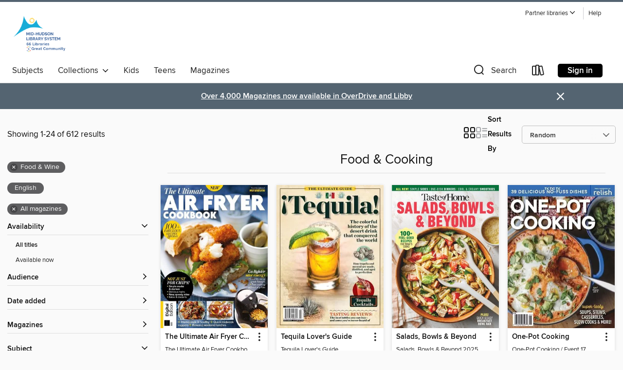

--- FILE ---
content_type: text/html; charset=utf-8
request_url: https://mhls.overdrive.com/mhls-highland/content/collection/1162051
body_size: 51817
content:
<!DOCTYPE html>
<html lang="en" dir="ltr" class="no-js">
    <head>
        
    
        
            
        
    

    <meta name="twitter:title" property="og:title" content="Mid-Hudson Library System"/>
    <meta name="twitter:description" property="og:description" content="See the &quot;Food &amp; Cooking&quot; collection from Mid-Hudson Library System."/>
    <meta name="twitter:image" property="og:image" content="https://thunder.cdn.overdrive.com/logo-resized/1938?1741717086"/>
    <meta property="og:url" content="/mhls-highland/content/collection/1162051"/>
    <meta name="twitter:card" content="summary" />
    <meta property="og:site_name" content="Mid-Hudson Library System" />
    <meta name="twitter:site" content="@OverDriveLibs" />
    <meta property="og:locale" content="en" />
    <meta name="description" content="See the &quot;Food &amp; Cooking&quot; collection from Mid-Hudson Library System." />

        <meta http-equiv="X-UA-Compatible" content="IE=edge,chrome=1">
<meta name="viewport" content="width=device-width, initial-scale=1.0 user-scalable=1">





    
        
        
            
        

        <title>Food &amp; Cooking - Mid-Hudson Library System - OverDrive</title>
    


<link rel='shortcut icon' type='image/x-icon' href='https://lightning.od-cdn.com/static/img/favicon.bb86d660d3929b5c0c65389d6a8e8aba.ico' />


    
        <meta name="twitter:title" property="og:title" content="Mid-Hudson Library System"/>
        <meta name="twitter:description" property="og:description" content="Browse, borrow, and enjoy titles from the Mid-Hudson Library System digital collection."/>
        <meta name="twitter:image" property="og:image" content="https://thunder.cdn.overdrive.com/logo-resized/1938?1741717086"/>
        <meta property="og:url" content="/mhls-highland/content/collection/1162051"/>
        <meta name="twitter:card" content="summary" />
        <meta property="og:site_name" content="Mid-Hudson Library System" />
        <meta name="twitter:site" content="@OverDriveLibs" />
        <meta property="og:locale" content="en" />
        
    
<!-- iOS smart app banner -->
    <meta name="apple-itunes-app" content="app-id=1076402606" />
    <!-- Google Play app banner -->
    <link rel="manifest" href="https://lightning.od-cdn.com/static/manifest.ed71e3d923d287cd1dce64ae0d3cc8b8.json">
    <meta name="google-play-app" content="app-id=com.overdrive.mobile.android.libby" />
    <!-- Windows Store app banner -->
    <meta name="msApplication-ID" content="2FA138F6.LibbybyOverDrive" />
    <meta name="msApplication-PackageFamilyName" content="2FA138F6.LibbybyOverDrive_daecb9042jmvt" />


        <link rel="stylesheet" type="text/css" href="https://lightning.od-cdn.com/static/vendor.bundle.min.5eabf64aeb625aca9acda7ccc8bb0256.css" onerror="cdnError(this)" />
        <link rel="stylesheet" type="text/css" href="https://lightning.od-cdn.com/static/app.bundle.min.0daacbc20b85e970d37a37fe3fc3b92b.css" onerror="cdnError(this)" />
        <link rel='shortcut icon' type='image/x-icon' href='https://lightning.od-cdn.com/static/img/favicon.bb86d660d3929b5c0c65389d6a8e8aba.ico' />

        
    <link rel="stylesheet" type="text/css" href="https://lightning.od-cdn.com/static/faceted-media.min.4cf2f9699e20c37ba2839a67bcf88d4d.css" />


        

<link rel="stylesheet" type="text/css" href="/assets/v3/css/45b2cd3100fbdebbdb6e3d5fa7e06ec7/colors.css?primary=%230c8cbb&primaryR=12&primaryG=140&primaryB=187&primaryFontColor=%23fff&secondary=%23546471&secondaryR=84&secondaryG=100&secondaryB=113&secondaryFontColor=%23fff&bannerIsSecondaryColor=false&defaultColor=%23222">

        <script>
    window.OverDrive = window.OverDrive || {};
    window.OverDrive.colors = {};
    window.OverDrive.colors.primary = "#0c8cbb";
    window.OverDrive.colors.secondary = "#546471";
    window.OverDrive.tenant = 437;
    window.OverDrive.libraryName = "Mid-Hudson Library System";
    window.OverDrive.advantageKey = "mhls-highland";
    window.OverDrive.libraryKey = "mhls-highland";
    window.OverDrive.accountIds = [-1,172];
    window.OverDrive.parentAccountKey = "mhls";
    window.OverDrive.allFeatures = "";
    window.OverDrive.libraryConfigurations = {"autocomplete":{"enabled":true},"content-holds":{"enabled":true},"getACard":{"enabled":false},"backToMainCollectionLink":{"enabled":true},"promoteLibby":{"enabled":true},"switchToLibby":{"enabled":true},"disableOdAppAccess":{"enabled":true},"bannerIsSecondaryColor":{"enabled":false},"lexileScores":{"enabled":true},"atosLevels":{"enabled":true},"gradeLevels":{"enabled":true},"interestLevels":{"enabled":true},"readingHistory":{"enabled":true},"reciprocalLending":{"enabled":true},"OzoneAuthentication":{"enabled":true},"Notifications":{"enabled":true},"kindleFooter":{"enabled":true},"kindleNav":{"enabled":true},"kindleLoanFormatLimit":{"enabled":true},"kindleSearchOffer":{"enabled":true},"kindleLoanOffer":{"enabled":true},"sampleOnlyMode":{},"luckyDayMenuLink":{"enabled":true},"disableWishlist":{"enabled":false},"simplifiedNavigationBar":{"enabled":false},"geo-idc":{"enabled":false},"libby-footer-promo":{"enabled":false}};
    window.OverDrive.mediaItems = {"5893598":{"reserveId":"d32bcae0-00cf-47a5-9b5c-12633ff85578","subjects":[{"id":"1168","name":"Food & Wine"}],"bisacCodes":[],"bisac":[],"levels":[],"creators":[],"languages":[{"id":"en","name":"English"}],"isBundledChild":false,"ratings":{"maturityLevel":{"id":"generalcontent","name":"General content"},"naughtyScore":{"id":"GeneralContent","name":"General content"}},"constraints":{"isDisneyEulaRequired":false},"reviewCounts":{"premium":0,"publisherSupplier":0},"isAvailable":true,"isPreReleaseTitle":false,"estimatedReleaseDate":"2013-11-18T04:05:00Z","sample":{"href":"https://samples.overdrive.com/?crid=bd0c17a5-fe5b-4012-a147-d11e853e0908&.epub-sample.overdrive.com"},"publisher":{"id":"254928","name":"Tatler Asia Limited"},"series":"Recipe Book","description":"<p>Please type the description of the issue","holdsCount":0,"isFastlane":false,"availabilityType":"always","isRecommendableToLibrary":true,"isOwned":true,"isHoldable":true,"isAdvantageFiltered":false,"visitorEligible":false,"juvenileEligible":false,"youngAdultEligible":false,"recentIssues":[{"covers":{"cover150Wide":{"href":"https://img1.od-cdn.com/ImageType-150/11052-1/{BD0C17A5-FE5B-4012-A147-D11E853E0908}IMG150.JPG","height":200,"width":150,"primaryColor":{"hex":"#D4BBA5","rgb":{"red":212,"green":187,"blue":165}}},"cover300Wide":{"href":"https://img2.od-cdn.com/ImageType-400/11052-1/{BD0C17A5-FE5B-4012-A147-D11E853E0908}IMG400.JPG","height":400,"width":300,"primaryColor":{"hex":"#CFBFA5","rgb":{"red":207,"green":191,"blue":165}}},"cover510Wide":{"href":"https://img2.od-cdn.com/ImageType-100/11052-1/{BD0C17A5-FE5B-4012-A147-D11E853E0908}IMG100.JPG","height":680,"width":510,"primaryColor":{"hex":"#CDBBA3","rgb":{"red":205,"green":187,"blue":163}}}},"id":"5893598","edition":"Annual 2014"}],"contentAccessLevels":0,"classifications":{},"type":{"id":"magazine","name":"Magazine"},"covers":{"cover150Wide":{"href":"https://img1.od-cdn.com/ImageType-150/11052-1/{BD0C17A5-FE5B-4012-A147-D11E853E0908}IMG150.JPG","height":200,"width":150,"primaryColor":{"hex":"#D4BBA5","rgb":{"red":212,"green":187,"blue":165}},"isPlaceholderImage":false},"cover300Wide":{"href":"https://img2.od-cdn.com/ImageType-400/11052-1/{BD0C17A5-FE5B-4012-A147-D11E853E0908}IMG400.JPG","height":400,"width":300,"primaryColor":{"hex":"#CFBFA5","rgb":{"red":207,"green":191,"blue":165}},"isPlaceholderImage":false},"cover510Wide":{"href":"https://img2.od-cdn.com/ImageType-100/11052-1/{BD0C17A5-FE5B-4012-A147-D11E853E0908}IMG100.JPG","height":680,"width":510,"primaryColor":{"hex":"#CDBBA3","rgb":{"red":205,"green":187,"blue":163}},"isPlaceholderImage":false}},"id":"5893598","firstCreatorId":0,"title":"Recipe Book","sortTitle":"Recipe Book","frequency":{"id":"9","name":"One time"},"parentMagazineTitleId":"5847765","edition":"Annual 2014","formats":[{"identifiers":[{"type":"PublisherCatalogNumber","value":"2719"}],"rights":[],"onSaleDateUtc":"2013-11-18T04:05:00+00:00","hasAudioSynchronizedText":false,"isBundleParent":false,"bundledContent":[],"sample":{"href":"https://samples.overdrive.com/?crid=bd0c17a5-fe5b-4012-a147-d11e853e0908&.epub-sample.overdrive.com"},"fulfillmentType":"bifocal","id":"magazine-overdrive","name":"OverDrive Magazine"}],"publisherAccount":{"id":"43284","name":"OverDrive Magazines"}},"7155440":{"reserveId":"23b19768-2657-4f25-bd86-4c905cfbe0c5","subjects":[{"id":"1168","name":"Food & Wine"}],"bisacCodes":[],"bisac":[],"levels":[],"creators":[],"languages":[{"id":"en","name":"English"}],"isBundledChild":false,"ratings":{"maturityLevel":{"id":"generalcontent","name":"General content"},"naughtyScore":{"id":"GeneralContent","name":"General content"}},"constraints":{"isDisneyEulaRequired":false},"reviewCounts":{"premium":0,"publisherSupplier":0},"isAvailable":true,"isPreReleaseTitle":false,"estimatedReleaseDate":"2020-10-30T13:00:00Z","sample":{"href":"https://samples.overdrive.com/?crid=7ed9e210-999c-4cf9-ad9f-8bd5f7a847bd&.epub-sample.overdrive.com"},"publisher":{"id":"515700","name":"People Inc."},"series":"BH&G Food Gifts","description":"<p>With the delicious recipes and clever packaging ideas in this magazine, anyone can make special edible gifts for friends, coworkers, teachers, and others. Each of the fun-to-make packages is paired with recipes. Baked goods, casseroles, mixes,...","holdsCount":0,"isFastlane":false,"availabilityType":"always","isRecommendableToLibrary":true,"isOwned":true,"isHoldable":true,"isAdvantageFiltered":false,"visitorEligible":false,"juvenileEligible":false,"youngAdultEligible":false,"recentIssues":[{"covers":{"cover150Wide":{"href":"https://img2.od-cdn.com/ImageType-150/11052-1/{7ED9E210-999C-4CF9-AD9F-8BD5F7A847BD}IMG150.JPG","height":200,"width":150,"primaryColor":{"hex":"#F5EBE9","rgb":{"red":245,"green":235,"blue":233}}},"cover300Wide":{"href":"https://img2.od-cdn.com/ImageType-400/11052-1/{7ED9E210-999C-4CF9-AD9F-8BD5F7A847BD}IMG400.JPG","height":400,"width":300,"primaryColor":{"hex":"#F1EDEA","rgb":{"red":241,"green":237,"blue":234}}},"cover510Wide":{"href":"https://img3.od-cdn.com/ImageType-100/11052-1/{7ED9E210-999C-4CF9-AD9F-8BD5F7A847BD}IMG100.JPG","height":680,"width":510,"primaryColor":{"hex":"#F4F0ED","rgb":{"red":244,"green":240,"blue":237}}}},"id":"7155440","edition":"BH&amp;G Food Gifts 2020"}],"contentAccessLevels":0,"classifications":{},"type":{"id":"magazine","name":"Magazine"},"covers":{"cover150Wide":{"href":"https://img2.od-cdn.com/ImageType-150/11052-1/{7ED9E210-999C-4CF9-AD9F-8BD5F7A847BD}IMG150.JPG","height":200,"width":150,"primaryColor":{"hex":"#F5EBE9","rgb":{"red":245,"green":235,"blue":233}},"isPlaceholderImage":false},"cover300Wide":{"href":"https://img2.od-cdn.com/ImageType-400/11052-1/{7ED9E210-999C-4CF9-AD9F-8BD5F7A847BD}IMG400.JPG","height":400,"width":300,"primaryColor":{"hex":"#F1EDEA","rgb":{"red":241,"green":237,"blue":234}},"isPlaceholderImage":false},"cover510Wide":{"href":"https://img3.od-cdn.com/ImageType-100/11052-1/{7ED9E210-999C-4CF9-AD9F-8BD5F7A847BD}IMG100.JPG","height":680,"width":510,"primaryColor":{"hex":"#F4F0ED","rgb":{"red":244,"green":240,"blue":237}},"isPlaceholderImage":false}},"id":"7155440","firstCreatorId":0,"title":"BH&G Food Gifts","sortTitle":"BH&G Food Gifts","frequency":{"id":"9","name":"One time"},"parentMagazineTitleId":"7155439","edition":"BH&amp;G Food Gifts 2020","formats":[{"identifiers":[{"type":"PublisherCatalogNumber","value":"2881"}],"rights":[],"onSaleDateUtc":"2020-10-30T13:00:00+00:00","hasAudioSynchronizedText":false,"isBundleParent":false,"bundledContent":[],"sample":{"href":"https://samples.overdrive.com/?crid=7ed9e210-999c-4cf9-ad9f-8bd5f7a847bd&.epub-sample.overdrive.com"},"fulfillmentType":"bifocal","id":"magazine-overdrive","name":"OverDrive Magazine"}],"publisherAccount":{"id":"43284","name":"OverDrive Magazines"}},"9104902":{"reserveId":"f6fa61fa-d69b-4baf-8e1e-52ca4bae9a86","subjects":[{"id":"1168","name":"Food & Wine"},{"id":"1174","name":"Men's Lifestyle"}],"bisacCodes":[],"bisac":[],"levels":[],"creators":[],"languages":[{"id":"en","name":"English"}],"isBundledChild":false,"ratings":{"maturityLevel":{"id":"generalcontent","name":"General content"},"naughtyScore":{"id":"GeneralContent","name":"General content"}},"constraints":{"isDisneyEulaRequired":false},"reviewCounts":{"premium":0,"publisherSupplier":0},"isAvailable":true,"isPreReleaseTitle":false,"estimatedReleaseDate":"2021-07-01T02:00:00Z","sample":{"href":"https://samples.overdrive.com/?crid=b9dd59fd-d3ca-49fd-9fd3-633ab4a26775&.epub-sample.overdrive.com"},"publisher":{"id":"264272","name":"Paragraph Publishing"},"series":"Rum","description":"<p>Rum, is the annual publication from the team behind the world-renowned drinks titles Gin Magazine and Whisky Magazine. Rum contains features from emerging rum producers through to established household names.  With an impressive blind tastings...","holdsCount":0,"isFastlane":false,"availabilityType":"always","isRecommendableToLibrary":true,"isOwned":true,"isHoldable":true,"isAdvantageFiltered":false,"visitorEligible":false,"juvenileEligible":false,"youngAdultEligible":false,"recentIssues":[{"covers":{"cover150Wide":{"href":"https://img1.od-cdn.com/ImageType-150/11052-1/{B9DD59FD-D3CA-49FD-9FD3-633AB4A26775}IMG150.JPG","height":200,"width":150,"primaryColor":{"hex":"#060000","rgb":{"red":6,"green":0,"blue":0}}},"cover300Wide":{"href":"https://img1.od-cdn.com/ImageType-400/11052-1/{B9DD59FD-D3CA-49FD-9FD3-633AB4A26775}IMG400.JPG","height":400,"width":300,"primaryColor":{"hex":"#000300","rgb":{"red":0,"green":3,"blue":0}}},"cover510Wide":{"href":"https://img1.od-cdn.com/ImageType-100/11052-1/{B9DD59FD-D3CA-49FD-9FD3-633AB4A26775}IMG100.JPG","height":680,"width":510,"primaryColor":{"hex":"#020100","rgb":{"red":2,"green":1,"blue":0}}}},"id":"9104902","edition":"Rum v3"},{"covers":{"cover150Wide":{"href":"https://img2.od-cdn.com/ImageType-150/11052-1/{659A122A-0013-4283-8708-10EDA7CAFD99}IMG150.JPG","height":200,"width":150,"primaryColor":{"hex":"#061D15","rgb":{"red":6,"green":29,"blue":21}}},"cover300Wide":{"href":"https://img1.od-cdn.com/ImageType-400/11052-1/{659A122A-0013-4283-8708-10EDA7CAFD99}IMG400.JPG","height":400,"width":300,"primaryColor":{"hex":"#141E1D","rgb":{"red":20,"green":30,"blue":29}}},"cover510Wide":{"href":"https://img2.od-cdn.com/ImageType-100/11052-1/{659A122A-0013-4283-8708-10EDA7CAFD99}IMG100.JPG","height":680,"width":510,"primaryColor":{"hex":"#0E251F","rgb":{"red":14,"green":37,"blue":31}}}},"id":"6381597","edition":"Rum v2"},{"covers":{"cover150Wide":{"href":"https://img2.od-cdn.com/ImageType-150/11052-1/{7E2E3D99-7358-4063-9224-1B262CAE584A}IMG150.JPG","height":200,"width":150,"primaryColor":{"hex":"#221A18","rgb":{"red":34,"green":26,"blue":24}}},"cover300Wide":{"href":"https://img2.od-cdn.com/ImageType-400/11052-1/{7E2E3D99-7358-4063-9224-1B262CAE584A}IMG400.JPG","height":400,"width":300,"primaryColor":{"hex":"#221914","rgb":{"red":34,"green":25,"blue":20}}},"cover510Wide":{"href":"https://img2.od-cdn.com/ImageType-100/11052-1/{7E2E3D99-7358-4063-9224-1B262CAE584A}IMG100.JPG","height":680,"width":510,"primaryColor":{"hex":"#1E1916","rgb":{"red":30,"green":25,"blue":22}}}},"id":"8851477","edition":"Rum v1"}],"contentAccessLevels":0,"classifications":{},"type":{"id":"magazine","name":"Magazine"},"covers":{"cover150Wide":{"href":"https://img1.od-cdn.com/ImageType-150/11052-1/{B9DD59FD-D3CA-49FD-9FD3-633AB4A26775}IMG150.JPG","height":200,"width":150,"primaryColor":{"hex":"#010101","rgb":{"red":1,"green":1,"blue":1}},"isPlaceholderImage":false},"cover300Wide":{"href":"https://img1.od-cdn.com/ImageType-400/11052-1/{B9DD59FD-D3CA-49FD-9FD3-633AB4A26775}IMG400.JPG","height":400,"width":300,"primaryColor":{"hex":"#000600","rgb":{"red":0,"green":6,"blue":0}},"isPlaceholderImage":false},"cover510Wide":{"href":"https://img1.od-cdn.com/ImageType-100/11052-1/{B9DD59FD-D3CA-49FD-9FD3-633AB4A26775}IMG100.JPG","height":680,"width":510,"primaryColor":{"hex":"#020100","rgb":{"red":2,"green":1,"blue":0}},"isPlaceholderImage":false}},"id":"9104902","firstCreatorId":0,"title":"Rum","sortTitle":"Rum","frequency":{"id":"0","name":"Unknown"},"parentMagazineTitleId":"6298411","edition":"Rum v3","formats":[{"identifiers":[{"type":"PublisherCatalogNumber","value":"38257"}],"rights":[],"onSaleDateUtc":"2021-07-01T02:00:00+00:00","hasAudioSynchronizedText":false,"isBundleParent":false,"bundledContent":[],"sample":{"href":"https://samples.overdrive.com/?crid=b9dd59fd-d3ca-49fd-9fd3-633ab4a26775&.epub-sample.overdrive.com"},"fulfillmentType":"bifocal","id":"magazine-overdrive","name":"OverDrive Magazine"}],"publisherAccount":{"id":"43284","name":"OverDrive Magazines"}},"9121843":{"reserveId":"614ff0d9-b83a-40d4-80ec-5e0f14f9553f","subjects":[{"id":"1168","name":"Food & Wine"},{"id":"1169","name":"Health & Fitness"}],"bisacCodes":[],"bisac":[],"levels":[],"creators":[],"languages":[{"id":"en","name":"English"}],"isBundledChild":false,"ratings":{"maturityLevel":{"id":"generalcontent","name":"General content"},"naughtyScore":{"id":"GeneralContent","name":"General content"}},"constraints":{"isDisneyEulaRequired":false},"reviewCounts":{"premium":0,"publisherSupplier":0},"isAvailable":true,"isPreReleaseTitle":false,"estimatedReleaseDate":"2021-01-22T01:00:00Z","sample":{"href":"https://samples.overdrive.com/?crid=47cd8963-941b-470a-b991-2e3ac7c3a4d3&.epub-sample.overdrive.com"},"publisher":{"id":"264251","name":"Prime Impact"},"series":"Vegan Life","description":"<p>The ultimate vegan food and lifestyle magazine written for vegans by vegans. Inspiring recipe and lifestyle articles to help you become vegan and stay vegan. Through compassion for living creatures helping the environment and a desire for a...","holdsCount":0,"isFastlane":false,"availabilityType":"always","isRecommendableToLibrary":true,"isOwned":true,"isHoldable":true,"isAdvantageFiltered":false,"visitorEligible":false,"juvenileEligible":false,"youngAdultEligible":false,"recentIssues":[{"covers":{"cover150Wide":{"href":"https://img2.od-cdn.com/ImageType-150/11052-1/{47CD8963-941B-470A-B991-2E3AC7C3A4D3}IMG150.JPG","height":200,"width":150,"primaryColor":{"hex":"#FFF9F0","rgb":{"red":255,"green":249,"blue":240}}},"cover300Wide":{"href":"https://img2.od-cdn.com/ImageType-400/11052-1/{47CD8963-941B-470A-B991-2E3AC7C3A4D3}IMG400.JPG","height":400,"width":300,"primaryColor":{"hex":"#FDF9F8","rgb":{"red":253,"green":249,"blue":248}}},"cover510Wide":{"href":"https://img2.od-cdn.com/ImageType-100/11052-1/{47CD8963-941B-470A-B991-2E3AC7C3A4D3}IMG100.JPG","height":680,"width":510,"primaryColor":{"hex":"#F7F9FF","rgb":{"red":247,"green":249,"blue":255}}}},"id":"9121843","edition":"Aug 01 2022"},{"covers":{"cover150Wide":{"href":"https://img2.od-cdn.com/ImageType-150/11052-1/{7597F2F8-28AA-429B-AE0C-9C3647AE5E83}IMG150.JPG","height":200,"width":150,"primaryColor":{"hex":"#FCF5B1","rgb":{"red":252,"green":245,"blue":177}}},"cover300Wide":{"href":"https://img1.od-cdn.com/ImageType-400/11052-1/{7597F2F8-28AA-429B-AE0C-9C3647AE5E83}IMG400.JPG","height":400,"width":300,"primaryColor":{"hex":"#FDE9AA","rgb":{"red":253,"green":233,"blue":170}}},"cover510Wide":{"href":"https://img1.od-cdn.com/ImageType-100/11052-1/{7597F2F8-28AA-429B-AE0C-9C3647AE5E83}IMG100.JPG","height":680,"width":510,"primaryColor":{"hex":"#FBF1B3","rgb":{"red":251,"green":241,"blue":179}}}},"id":"9060970","edition":"Jul 01 2022"},{"covers":{"cover150Wide":{"href":"https://img2.od-cdn.com/ImageType-150/11052-1/{9A554D43-AD71-49EB-9A75-44DCD6853047}IMG150.JPG","height":200,"width":150,"primaryColor":{"hex":"#FBFFDD","rgb":{"red":251,"green":255,"blue":221}}},"cover300Wide":{"href":"https://img1.od-cdn.com/ImageType-400/11052-1/{9A554D43-AD71-49EB-9A75-44DCD6853047}IMG400.JPG","height":400,"width":300,"primaryColor":{"hex":"#FEF9FD","rgb":{"red":254,"green":249,"blue":253}}},"cover510Wide":{"href":"https://img2.od-cdn.com/ImageType-100/11052-1/{9A554D43-AD71-49EB-9A75-44DCD6853047}IMG100.JPG","height":680,"width":510,"primaryColor":{"hex":"#FAFFF8","rgb":{"red":250,"green":255,"blue":248}}}},"id":"9005526","edition":"Jun 01 2022"},{"covers":{"cover150Wide":{"href":"https://img3.od-cdn.com/ImageType-150/11052-1/{43DACEBB-B14A-4344-A804-376C7CBF9035}IMG150.JPG","height":200,"width":150,"primaryColor":{"hex":"#110D00","rgb":{"red":17,"green":13,"blue":0}}},"cover300Wide":{"href":"https://img3.od-cdn.com/ImageType-400/11052-1/{43DACEBB-B14A-4344-A804-376C7CBF9035}IMG400.JPG","height":400,"width":300,"primaryColor":{"hex":"#040000","rgb":{"red":4,"green":0,"blue":0}}},"cover510Wide":{"href":"https://img1.od-cdn.com/ImageType-100/11052-1/{43DACEBB-B14A-4344-A804-376C7CBF9035}IMG100.JPG","height":680,"width":510,"primaryColor":{"hex":"#0D0000","rgb":{"red":13,"green":0,"blue":0}}}},"id":"8952263","edition":"May 01 2022"},{"covers":{"cover150Wide":{"href":"https://img1.od-cdn.com/ImageType-150/11052-1/{38D188BC-B368-40B5-8A9F-2E1796B5FD39}IMG150.JPG","height":200,"width":150,"primaryColor":{"hex":"#FFFDFF","rgb":{"red":255,"green":253,"blue":255}}},"cover300Wide":{"href":"https://img3.od-cdn.com/ImageType-400/11052-1/{38D188BC-B368-40B5-8A9F-2E1796B5FD39}IMG400.JPG","height":400,"width":300,"primaryColor":{"hex":"#FFFEFA","rgb":{"red":255,"green":254,"blue":250}}},"cover510Wide":{"href":"https://img1.od-cdn.com/ImageType-100/11052-1/{38D188BC-B368-40B5-8A9F-2E1796B5FD39}IMG100.JPG","height":680,"width":510,"primaryColor":{"hex":"#FFFDFB","rgb":{"red":255,"green":253,"blue":251}}}},"id":"8847093","edition":"Apr 01 2022"},{"covers":{"cover150Wide":{"href":"https://img1.od-cdn.com/ImageType-150/11052-1/{11F4AEFD-A48C-43D4-93EF-FD3CEEEDFD35}IMG150.JPG","height":200,"width":150,"primaryColor":{"hex":"#FCFFEC","rgb":{"red":252,"green":255,"blue":236}}},"cover300Wide":{"href":"https://img2.od-cdn.com/ImageType-400/11052-1/{11F4AEFD-A48C-43D4-93EF-FD3CEEEDFD35}IMG400.JPG","height":400,"width":300,"primaryColor":{"hex":"#FFFBFF","rgb":{"red":255,"green":251,"blue":255}}},"cover510Wide":{"href":"https://img3.od-cdn.com/ImageType-100/11052-1/{11F4AEFD-A48C-43D4-93EF-FD3CEEEDFD35}IMG100.JPG","height":680,"width":510,"primaryColor":{"hex":"#FDFCFF","rgb":{"red":253,"green":252,"blue":255}}}},"id":"8763237","edition":"Mar 01 2022"},{"covers":{"cover150Wide":{"href":"https://img1.od-cdn.com/ImageType-150/11052-1/{93B54BEE-B22A-4CF9-9F4B-AD19A747FD20}IMG150.JPG","height":200,"width":150,"primaryColor":{"hex":"#EDFFFA","rgb":{"red":237,"green":255,"blue":250}}},"cover300Wide":{"href":"https://img1.od-cdn.com/ImageType-400/11052-1/{93B54BEE-B22A-4CF9-9F4B-AD19A747FD20}IMG400.JPG","height":400,"width":300,"primaryColor":{"hex":"#FFFDFF","rgb":{"red":255,"green":253,"blue":255}}},"cover510Wide":{"href":"https://img1.od-cdn.com/ImageType-100/11052-1/{93B54BEE-B22A-4CF9-9F4B-AD19A747FD20}IMG100.JPG","height":680,"width":510,"primaryColor":{"hex":"#FBFFFB","rgb":{"red":251,"green":255,"blue":251}}}},"id":"8756979","edition":"Feb 01 2022"},{"covers":{"cover150Wide":{"href":"https://img1.od-cdn.com/ImageType-150/11052-1/{9F5B0EB8-F00D-469C-A11D-C83F35DE2090}IMG150.JPG","height":200,"width":150,"primaryColor":{"hex":"#FFFCDA","rgb":{"red":255,"green":252,"blue":218}}},"cover300Wide":{"href":"https://img2.od-cdn.com/ImageType-400/11052-1/{9F5B0EB8-F00D-469C-A11D-C83F35DE2090}IMG400.JPG","height":400,"width":300,"primaryColor":{"hex":"#FFFBFF","rgb":{"red":255,"green":251,"blue":255}}},"cover510Wide":{"href":"https://img2.od-cdn.com/ImageType-100/11052-1/{9F5B0EB8-F00D-469C-A11D-C83F35DE2090}IMG100.JPG","height":680,"width":510,"primaryColor":{"hex":"#F5FFFB","rgb":{"red":245,"green":255,"blue":251}}}},"id":"8490989","edition":"Jan 01 2022"},{"covers":{"cover150Wide":{"href":"https://img2.od-cdn.com/ImageType-150/11052-1/{9F81EDC5-6C83-4B4F-BA96-E0EE9005B7F4}IMG150.JPG","height":200,"width":150,"primaryColor":{"hex":"#FFF0F3","rgb":{"red":255,"green":240,"blue":243}}},"cover300Wide":{"href":"https://img2.od-cdn.com/ImageType-400/11052-1/{9F81EDC5-6C83-4B4F-BA96-E0EE9005B7F4}IMG400.JPG","height":400,"width":300,"primaryColor":{"hex":"#FFFFF8","rgb":{"red":255,"green":255,"blue":248}}},"cover510Wide":{"href":"https://img1.od-cdn.com/ImageType-100/11052-1/{9F81EDC5-6C83-4B4F-BA96-E0EE9005B7F4}IMG100.JPG","height":680,"width":510,"primaryColor":{"hex":"#FFFFFD","rgb":{"red":255,"green":255,"blue":253}}}},"id":"7818594","edition":"Dec 01 2021"},{"covers":{"cover150Wide":{"href":"https://img2.od-cdn.com/ImageType-150/11052-1/{539F80FC-BC2A-49F3-B758-F5637DC83B46}IMG150.JPG","height":200,"width":150,"primaryColor":{"hex":"#110009","rgb":{"red":17,"green":0,"blue":9}}},"cover300Wide":{"href":"https://img1.od-cdn.com/ImageType-400/11052-1/{539F80FC-BC2A-49F3-B758-F5637DC83B46}IMG400.JPG","height":400,"width":300,"primaryColor":{"hex":"#040000","rgb":{"red":4,"green":0,"blue":0}}},"cover510Wide":{"href":"https://img3.od-cdn.com/ImageType-100/11052-1/{539F80FC-BC2A-49F3-B758-F5637DC83B46}IMG100.JPG","height":680,"width":510,"primaryColor":{"hex":"#01000E","rgb":{"red":1,"green":0,"blue":14}}}},"id":"6946028","edition":"Oct 01 2021"},{"covers":{"cover150Wide":{"href":"https://img1.od-cdn.com/ImageType-150/11052-1/{DE1F66E1-7FB9-4E0C-A9DF-0320460F9584}IMG150.JPG","height":200,"width":150,"primaryColor":{"hex":"#E0E5C5","rgb":{"red":224,"green":229,"blue":197}}},"cover300Wide":{"href":"https://img2.od-cdn.com/ImageType-400/11052-1/{DE1F66E1-7FB9-4E0C-A9DF-0320460F9584}IMG400.JPG","height":400,"width":300,"primaryColor":{"hex":"#E3E5E4","rgb":{"red":227,"green":229,"blue":228}}},"cover510Wide":{"href":"https://img1.od-cdn.com/ImageType-100/11052-1/{DE1F66E1-7FB9-4E0C-A9DF-0320460F9584}IMG100.JPG","height":680,"width":510,"primaryColor":{"hex":"#DDE1E2","rgb":{"red":221,"green":225,"blue":226}}}},"id":"6404876","edition":"Aug 01 2021"},{"covers":{"cover150Wide":{"href":"https://img1.od-cdn.com/ImageType-150/11052-1/{6BA3412C-4924-4946-8FF3-FCC2B990565C}IMG150.JPG","height":200,"width":150,"primaryColor":{"hex":"#FFF3FF","rgb":{"red":255,"green":243,"blue":255}}},"cover300Wide":{"href":"https://img1.od-cdn.com/ImageType-400/11052-1/{6BA3412C-4924-4946-8FF3-FCC2B990565C}IMG400.JPG","height":400,"width":300,"primaryColor":{"hex":"#F7FAEF","rgb":{"red":247,"green":250,"blue":239}}},"cover510Wide":{"href":"https://img1.od-cdn.com/ImageType-100/11052-1/{6BA3412C-4924-4946-8FF3-FCC2B990565C}IMG100.JPG","height":680,"width":510,"primaryColor":{"hex":"#FCFDEF","rgb":{"red":252,"green":253,"blue":239}}}},"id":"6342624","edition":"Jul 01 2021"}],"contentAccessLevels":0,"classifications":{},"type":{"id":"magazine","name":"Magazine"},"covers":{"cover150Wide":{"href":"https://img2.od-cdn.com/ImageType-150/11052-1/{47CD8963-941B-470A-B991-2E3AC7C3A4D3}IMG150.JPG","height":200,"width":150,"primaryColor":{"hex":"#FFF9F0","rgb":{"red":255,"green":249,"blue":240}},"isPlaceholderImage":false},"cover300Wide":{"href":"https://img2.od-cdn.com/ImageType-400/11052-1/{47CD8963-941B-470A-B991-2E3AC7C3A4D3}IMG400.JPG","height":400,"width":300,"primaryColor":{"hex":"#FDF9F8","rgb":{"red":253,"green":249,"blue":248}},"isPlaceholderImage":false},"cover510Wide":{"href":"https://img2.od-cdn.com/ImageType-100/11052-1/{47CD8963-941B-470A-B991-2E3AC7C3A4D3}IMG100.JPG","height":680,"width":510,"primaryColor":{"hex":"#F7F9FF","rgb":{"red":247,"green":249,"blue":255}},"isPlaceholderImage":false}},"id":"9121843","firstCreatorId":0,"title":"Vegan Life","sortTitle":"Vegan Life","frequency":{"id":"0","name":"Unknown"},"parentMagazineTitleId":"6079232","edition":"Aug 01 2022","formats":[{"identifiers":[{"type":"PublisherCatalogNumber","value":"38177"}],"rights":[],"onSaleDateUtc":"2021-01-22T01:00:00+00:00","hasAudioSynchronizedText":false,"isBundleParent":false,"bundledContent":[],"sample":{"href":"https://samples.overdrive.com/?crid=47cd8963-941b-470a-b991-2e3ac7c3a4d3&.epub-sample.overdrive.com"},"fulfillmentType":"bifocal","id":"magazine-overdrive","name":"OverDrive Magazine"}],"publisherAccount":{"id":"43284","name":"OverDrive Magazines"}},"10009058":{"reserveId":"4a108968-d432-4a33-ad9d-db83d9d61f06","subjects":[{"id":"1168","name":"Food & Wine"}],"bisacCodes":[],"bisac":[],"levels":[],"creators":[],"languages":[{"id":"en","name":"English"}],"isBundledChild":false,"ratings":{"maturityLevel":{"id":"generalcontent","name":"General content"},"naughtyScore":{"id":"GeneralContent","name":"General content"}},"constraints":{"isDisneyEulaRequired":false},"reviewCounts":{"premium":0,"publisherSupplier":0},"isAvailable":true,"isPreReleaseTitle":false,"estimatedReleaseDate":"2023-07-21T00:00:00Z","sample":{"href":"https://samples.overdrive.com/?crid=6f6b6852-6440-4f9d-9e2a-b0a8494746ad&.epub-sample.overdrive.com"},"publisher":{"id":"515700","name":"People Inc."},"series":"allrecipes One-Pan Recipes","description":"<p>allrecipes One-Pan Recipes","holdsCount":0,"isFastlane":false,"availabilityType":"always","isRecommendableToLibrary":true,"isOwned":true,"isHoldable":true,"isAdvantageFiltered":false,"visitorEligible":false,"juvenileEligible":false,"youngAdultEligible":false,"recentIssues":[{"covers":{"cover150Wide":{"href":"https://img1.od-cdn.com/ImageType-150/11052-1/{6F6B6852-6440-4F9D-9E2A-B0A8494746AD}IMG150.JPG","height":200,"width":150,"primaryColor":{"hex":"#795837","rgb":{"red":121,"green":88,"blue":55}}},"cover300Wide":{"href":"https://img2.od-cdn.com/ImageType-400/11052-1/{6F6B6852-6440-4F9D-9E2A-B0A8494746AD}IMG400.JPG","height":400,"width":300,"primaryColor":{"hex":"#A56B5F","rgb":{"red":165,"green":107,"blue":95}}},"cover510Wide":{"href":"https://img1.od-cdn.com/ImageType-100/11052-1/{6F6B6852-6440-4F9D-9E2A-B0A8494746AD}IMG100.JPG","height":680,"width":510,"primaryColor":{"hex":"#6D3014","rgb":{"red":109,"green":48,"blue":20}}}},"id":"10009058","edition":"allrecipes One-Pan Recipes 2023"}],"contentAccessLevels":0,"classifications":{},"type":{"id":"magazine","name":"Magazine"},"covers":{"cover150Wide":{"href":"https://img1.od-cdn.com/ImageType-150/11052-1/{6F6B6852-6440-4F9D-9E2A-B0A8494746AD}IMG150.JPG","height":200,"width":150,"primaryColor":{"hex":"#795837","rgb":{"red":121,"green":88,"blue":55}},"isPlaceholderImage":false},"cover300Wide":{"href":"https://img2.od-cdn.com/ImageType-400/11052-1/{6F6B6852-6440-4F9D-9E2A-B0A8494746AD}IMG400.JPG","height":400,"width":300,"primaryColor":{"hex":"#A56B5F","rgb":{"red":165,"green":107,"blue":95}},"isPlaceholderImage":false},"cover510Wide":{"href":"https://img1.od-cdn.com/ImageType-100/11052-1/{6F6B6852-6440-4F9D-9E2A-B0A8494746AD}IMG100.JPG","height":680,"width":510,"primaryColor":{"hex":"#6D3014","rgb":{"red":109,"green":48,"blue":20}},"isPlaceholderImage":false}},"id":"10009058","firstCreatorId":0,"title":"allrecipes One-Pan Recipes","sortTitle":"allrecipes OnePan Recipes","frequency":{"id":"9","name":"One time"},"parentMagazineTitleId":"10009057","edition":"allrecipes One-Pan Recipes 2023","formats":[{"identifiers":[{"type":"PublisherCatalogNumber","value":"41952"}],"rights":[],"onSaleDateUtc":"2023-07-21T00:00:00+00:00","hasAudioSynchronizedText":false,"isBundleParent":false,"bundledContent":[],"sample":{"href":"https://samples.overdrive.com/?crid=6f6b6852-6440-4f9d-9e2a-b0a8494746ad&.epub-sample.overdrive.com"},"fulfillmentType":"bifocal","id":"magazine-overdrive","name":"OverDrive Magazine"}],"publisherAccount":{"id":"43284","name":"OverDrive Magazines"}},"10048523":{"reserveId":"3e7b043e-39f3-4667-a0c6-209503d7ad22","subjects":[{"id":"1168","name":"Food & Wine"},{"id":"1180","name":"Travel & Outdoor"}],"bisacCodes":[],"bisac":[],"levels":[],"creators":[],"languages":[{"id":"en","name":"English"}],"isBundledChild":false,"ratings":{"maturityLevel":{"id":"generalcontent","name":"General content"},"naughtyScore":{"id":"GeneralContent","name":"General content"}},"constraints":{"isDisneyEulaRequired":false},"reviewCounts":{"premium":0,"publisherSupplier":0},"isAvailable":true,"isPreReleaseTitle":false,"estimatedReleaseDate":"2023-08-07T00:00:00Z","sample":{"href":"https://samples.overdrive.com/?crid=2f6b1e93-4e51-468f-9bd0-26fd519007a6&.epub-sample.overdrive.com"},"publisher":{"id":"264272","name":"Paragraph Publishing"},"series":"Tequila","description":"<p>Tequila is the annual publication from the team behind American Whiskey Magazine and the Bourbon Annual. Tequila contains features from the innovative producers in the world of agave, covering both Tequila and Mezcal.  The annual showcases an...","holdsCount":0,"isFastlane":false,"availabilityType":"always","isRecommendableToLibrary":true,"isOwned":true,"isHoldable":true,"isAdvantageFiltered":false,"visitorEligible":false,"juvenileEligible":false,"youngAdultEligible":false,"recentIssues":[{"covers":{"cover150Wide":{"href":"https://img2.od-cdn.com/ImageType-150/11052-1/{2F6B1E93-4E51-468F-9BD0-26FD519007A6}IMG150.JPG","height":200,"width":150,"primaryColor":{"hex":"#6EAAC4","rgb":{"red":110,"green":170,"blue":196}}},"cover300Wide":{"href":"https://img3.od-cdn.com/ImageType-400/11052-1/{2F6B1E93-4E51-468F-9BD0-26FD519007A6}IMG400.JPG","height":400,"width":300,"primaryColor":{"hex":"#6AA0BC","rgb":{"red":106,"green":160,"blue":188}}},"cover510Wide":{"href":"https://img3.od-cdn.com/ImageType-100/11052-1/{2F6B1E93-4E51-468F-9BD0-26FD519007A6}IMG100.JPG","height":680,"width":510,"primaryColor":{"hex":"#5899AF","rgb":{"red":88,"green":153,"blue":175}}}},"id":"10048523","edition":"First Edition"}],"contentAccessLevels":0,"classifications":{},"type":{"id":"magazine","name":"Magazine"},"covers":{"cover150Wide":{"href":"https://img2.od-cdn.com/ImageType-150/11052-1/{2F6B1E93-4E51-468F-9BD0-26FD519007A6}IMG150.JPG","height":200,"width":150,"primaryColor":{"hex":"#6EAAC4","rgb":{"red":110,"green":170,"blue":196}},"isPlaceholderImage":false},"cover300Wide":{"href":"https://img3.od-cdn.com/ImageType-400/11052-1/{2F6B1E93-4E51-468F-9BD0-26FD519007A6}IMG400.JPG","height":400,"width":300,"primaryColor":{"hex":"#6AA0BC","rgb":{"red":106,"green":160,"blue":188}},"isPlaceholderImage":false},"cover510Wide":{"href":"https://img3.od-cdn.com/ImageType-100/11052-1/{2F6B1E93-4E51-468F-9BD0-26FD519007A6}IMG100.JPG","height":680,"width":510,"primaryColor":{"hex":"#5899AF","rgb":{"red":88,"green":153,"blue":175}},"isPlaceholderImage":false}},"id":"10048523","firstCreatorId":0,"title":"Tequila","sortTitle":"Tequila","frequency":{"id":"9","name":"One time"},"parentMagazineTitleId":"10048522","edition":"First Edition","formats":[{"identifiers":[{"type":"PublisherCatalogNumber","value":"41866"}],"rights":[],"onSaleDateUtc":"2023-08-07T00:00:00+00:00","hasAudioSynchronizedText":false,"isBundleParent":false,"bundledContent":[],"sample":{"href":"https://samples.overdrive.com/?crid=2f6b1e93-4e51-468f-9bd0-26fd519007a6&.epub-sample.overdrive.com"},"fulfillmentType":"bifocal","id":"magazine-overdrive","name":"OverDrive Magazine"}],"publisherAccount":{"id":"43284","name":"OverDrive Magazines"}},"10453718":{"reserveId":"f376e695-3fc9-4961-8df1-37b268091787","subjects":[{"id":"1168","name":"Food & Wine"}],"bisacCodes":[],"bisac":[],"levels":[],"creators":[],"languages":[{"id":"en","name":"English"}],"isBundledChild":false,"ratings":{"maturityLevel":{"id":"generalcontent","name":"General content"},"naughtyScore":{"id":"GeneralContent","name":"General content"}},"constraints":{"isDisneyEulaRequired":false},"reviewCounts":{"premium":0,"publisherSupplier":0},"isAvailable":true,"isPreReleaseTitle":false,"estimatedReleaseDate":"2023-11-20T00:00:00Z","sample":{"href":"https://samples.overdrive.com/?crid=bfc3ab20-afb0-4151-b464-0ab2bbc21b88&.epub-sample.overdrive.com"},"publisher":{"id":"393160","name":"The Global Food and Drink Initiative"},"series":"Cuisine Noir","description":"<p>Cuisine Noir is the country&#39;s first Black culinary publication that celebrates and preserves Black food and drink culture one story and recipe at a time.","holdsCount":0,"isFastlane":false,"availabilityType":"always","isRecommendableToLibrary":true,"isOwned":true,"isHoldable":true,"isAdvantageFiltered":false,"visitorEligible":false,"juvenileEligible":false,"youngAdultEligible":false,"recentIssues":[{"covers":{"cover150Wide":{"href":"https://img3.od-cdn.com/ImageType-150/11052-1/{BFC3AB20-AFB0-4151-B464-0AB2BBC21B88}IMG150.JPG","height":200,"width":150,"primaryColor":{"hex":"#C9BDAF","rgb":{"red":201,"green":189,"blue":175}}},"cover300Wide":{"href":"https://img2.od-cdn.com/ImageType-400/11052-1/{BFC3AB20-AFB0-4151-B464-0AB2BBC21B88}IMG400.JPG","height":400,"width":300,"primaryColor":{"hex":"#CBBDB0","rgb":{"red":203,"green":189,"blue":176}}},"cover510Wide":{"href":"https://img1.od-cdn.com/ImageType-100/11052-1/{BFC3AB20-AFB0-4151-B464-0AB2BBC21B88}IMG100.JPG","height":680,"width":510,"primaryColor":{"hex":"#CABCAF","rgb":{"red":202,"green":188,"blue":175}}}},"id":"10453718","edition":"Resilience - Fall 2021"},{"covers":{"cover150Wide":{"href":"https://img1.od-cdn.com/ImageType-150/11052-1/{E719E556-E0B2-4C9A-B09D-265739368B78}IMG150.JPG","height":200,"width":150,"primaryColor":{"hex":"#DEDDD8","rgb":{"red":222,"green":221,"blue":216}}},"cover300Wide":{"href":"https://img2.od-cdn.com/ImageType-400/11052-1/{E719E556-E0B2-4C9A-B09D-265739368B78}IMG400.JPG","height":400,"width":300,"primaryColor":{"hex":"#E2DEDB","rgb":{"red":226,"green":222,"blue":219}}},"cover510Wide":{"href":"https://img3.od-cdn.com/ImageType-100/11052-1/{E719E556-E0B2-4C9A-B09D-265739368B78}IMG100.JPG","height":680,"width":510,"primaryColor":{"hex":"#DFDED9","rgb":{"red":223,"green":222,"blue":217}}}},"id":"10354918","edition":"Empowerment - Fall 2022"},{"covers":{"cover150Wide":{"href":"https://img3.od-cdn.com/ImageType-150/11052-1/{FC73AF1A-6640-4B28-9EBA-D3035DB74445}IMG150.JPG","height":200,"width":150,"primaryColor":{"hex":"#CC7530","rgb":{"red":204,"green":117,"blue":48}}},"cover300Wide":{"href":"https://img2.od-cdn.com/ImageType-400/11052-1/{FC73AF1A-6640-4B28-9EBA-D3035DB74445}IMG400.JPG","height":400,"width":300,"primaryColor":{"hex":"#D0722A","rgb":{"red":208,"green":114,"blue":42}}},"cover510Wide":{"href":"https://img2.od-cdn.com/ImageType-100/11052-1/{FC73AF1A-6640-4B28-9EBA-D3035DB74445}IMG100.JPG","height":680,"width":510,"primaryColor":{"hex":"#D07228","rgb":{"red":208,"green":114,"blue":40}}}},"id":"10295773","edition":"Africa Rising - Fall 2023"}],"contentAccessLevels":0,"classifications":{},"type":{"id":"magazine","name":"Magazine"},"covers":{"cover150Wide":{"href":"https://img3.od-cdn.com/ImageType-150/11052-1/{BFC3AB20-AFB0-4151-B464-0AB2BBC21B88}IMG150.JPG","height":200,"width":150,"primaryColor":{"hex":"#C9BDAF","rgb":{"red":201,"green":189,"blue":175}},"isPlaceholderImage":false},"cover300Wide":{"href":"https://img2.od-cdn.com/ImageType-400/11052-1/{BFC3AB20-AFB0-4151-B464-0AB2BBC21B88}IMG400.JPG","height":400,"width":300,"primaryColor":{"hex":"#CBBDB0","rgb":{"red":203,"green":189,"blue":176}},"isPlaceholderImage":false},"cover510Wide":{"href":"https://img1.od-cdn.com/ImageType-100/11052-1/{BFC3AB20-AFB0-4151-B464-0AB2BBC21B88}IMG100.JPG","height":680,"width":510,"primaryColor":{"hex":"#CABCAF","rgb":{"red":202,"green":188,"blue":175}},"isPlaceholderImage":false}},"id":"10453718","firstCreatorId":0,"title":"Cuisine Noir","sortTitle":"Cuisine Noir","frequency":{"id":"0","name":"Unknown"},"parentMagazineTitleId":"10295772","edition":"Resilience - Fall 2021","formats":[{"identifiers":[{"type":"PublisherCatalogNumber","value":"42624"}],"rights":[],"onSaleDateUtc":"2023-11-20T00:00:00+00:00","hasAudioSynchronizedText":false,"isBundleParent":false,"bundledContent":[],"sample":{"href":"https://samples.overdrive.com/?crid=bfc3ab20-afb0-4151-b464-0ab2bbc21b88&.epub-sample.overdrive.com"},"fulfillmentType":"bifocal","id":"magazine-overdrive","name":"OverDrive Magazine"}],"publisherAccount":{"id":"43284","name":"OverDrive Magazines"}},"10590723":{"reserveId":"052ac803-ee71-49b5-ab7f-02e86e436c6d","subjects":[{"id":"1168","name":"Food & Wine"}],"bisacCodes":[],"bisac":[],"levels":[],"creators":[],"languages":[{"id":"en","name":"English"}],"isBundledChild":false,"ratings":{"maturityLevel":{"id":"generalcontent","name":"General content"},"naughtyScore":{"id":"GeneralContent","name":"General content"}},"constraints":{"isDisneyEulaRequired":false},"reviewCounts":{"premium":0,"publisherSupplier":0},"isAvailable":true,"isPreReleaseTitle":false,"estimatedReleaseDate":"2024-03-18T00:00:00Z","sample":{"href":"https://samples.overdrive.com/?crid=0b80c128-cbbf-4471-be7b-0717e10620ed&.epub-sample.overdrive.com"},"publisher":{"id":"254909","name":"Future Publishing Ltd"},"series":"The Ultimate Air Fryer Cookbook","description":"<p>The air fryer is one of the latest trends in kitchen gadgets and it&#39;s not hard to see why so many people are heading to the stores to get theirs. This nifty appliance is not only faster, safer and easier to use than a deep fat frier, but...","holdsCount":0,"isFastlane":false,"availabilityType":"always","isRecommendableToLibrary":true,"isOwned":true,"isHoldable":true,"isAdvantageFiltered":false,"visitorEligible":false,"juvenileEligible":false,"youngAdultEligible":false,"recentIssues":[{"covers":{"cover150Wide":{"href":"https://img3.od-cdn.com/ImageType-150/11052-1/{0B80C128-CBBF-4471-BE7B-0717E10620ED}IMG150.JPG","height":200,"width":150,"primaryColor":{"hex":"#567BAF","rgb":{"red":86,"green":123,"blue":175}}},"cover300Wide":{"href":"https://img2.od-cdn.com/ImageType-400/11052-1/{0B80C128-CBBF-4471-BE7B-0717E10620ED}IMG400.JPG","height":400,"width":300,"primaryColor":{"hex":"#5B77A9","rgb":{"red":91,"green":119,"blue":169}}},"cover510Wide":{"href":"https://img2.od-cdn.com/ImageType-100/11052-1/{0B80C128-CBBF-4471-BE7B-0717E10620ED}IMG100.JPG","height":680,"width":510,"primaryColor":{"hex":"#5879AF","rgb":{"red":88,"green":121,"blue":175}}}},"id":"10590723","edition":"The Ultimate Air Fryer Cookbook"}],"contentAccessLevels":0,"classifications":{},"type":{"id":"magazine","name":"Magazine"},"covers":{"cover150Wide":{"href":"https://img3.od-cdn.com/ImageType-150/11052-1/{0B80C128-CBBF-4471-BE7B-0717E10620ED}IMG150.JPG","height":200,"width":150,"primaryColor":{"hex":"#567BAF","rgb":{"red":86,"green":123,"blue":175}},"isPlaceholderImage":false},"cover300Wide":{"href":"https://img2.od-cdn.com/ImageType-400/11052-1/{0B80C128-CBBF-4471-BE7B-0717E10620ED}IMG400.JPG","height":400,"width":300,"primaryColor":{"hex":"#5B77A9","rgb":{"red":91,"green":119,"blue":169}},"isPlaceholderImage":false},"cover510Wide":{"href":"https://img2.od-cdn.com/ImageType-100/11052-1/{0B80C128-CBBF-4471-BE7B-0717E10620ED}IMG100.JPG","height":680,"width":510,"primaryColor":{"hex":"#5879AF","rgb":{"red":88,"green":121,"blue":175}},"isPlaceholderImage":false}},"id":"10590723","firstCreatorId":0,"title":"The Ultimate Air Fryer Cookbook","sortTitle":"Ultimate Air Fryer Cookbook","frequency":{"id":"9","name":"One time"},"parentMagazineTitleId":"10590722","edition":"The Ultimate Air Fryer Cookbook","formats":[{"identifiers":[{"type":"PublisherCatalogNumber","value":"42924"}],"rights":[],"onSaleDateUtc":"2024-03-18T00:00:00+00:00","hasAudioSynchronizedText":false,"isBundleParent":false,"bundledContent":[],"sample":{"href":"https://samples.overdrive.com/?crid=0b80c128-cbbf-4471-be7b-0717e10620ed&.epub-sample.overdrive.com"},"fulfillmentType":"bifocal","id":"magazine-overdrive","name":"OverDrive Magazine"}],"publisherAccount":{"id":"43284","name":"OverDrive Magazines"}},"10630169":{"reserveId":"89d91e12-6f0e-454b-ab02-f2942ab9fcef","subjects":[{"id":"1168","name":"Food & Wine"}],"bisacCodes":[],"bisac":[],"levels":[],"creators":[],"languages":[{"id":"en","name":"English"}],"isBundledChild":false,"ratings":{"maturityLevel":{"id":"generalcontent","name":"General content"},"naughtyScore":{"id":"GeneralContent","name":"General content"}},"constraints":{"isDisneyEulaRequired":false},"reviewCounts":{"premium":0,"publisherSupplier":0},"isAvailable":true,"isPreReleaseTitle":false,"estimatedReleaseDate":"2024-03-05T00:00:00Z","sample":{"href":"https://samples.overdrive.com/?crid=52757ba3-a2e7-41be-a8a2-49e105614447&.epub-sample.overdrive.com"},"publisher":{"id":"345642","name":"The Arena Platform, Inc."},"series":"One-Pot Cooking","description":"<p>You won&#39;t believe how many comforting classics you can create in one big pot!","holdsCount":0,"isFastlane":false,"availabilityType":"always","isRecommendableToLibrary":true,"isOwned":true,"isHoldable":true,"isAdvantageFiltered":false,"visitorEligible":false,"juvenileEligible":false,"youngAdultEligible":false,"recentIssues":[{"covers":{"cover150Wide":{"href":"https://img2.od-cdn.com/ImageType-150/11052-1/{52757BA3-A2E7-41BE-A8A2-49E105614447}IMG150.JPG","height":200,"width":150,"primaryColor":{"hex":"#386AA7","rgb":{"red":56,"green":106,"blue":167}}},"cover300Wide":{"href":"https://img1.od-cdn.com/ImageType-400/11052-1/{52757BA3-A2E7-41BE-A8A2-49E105614447}IMG400.JPG","height":400,"width":300,"primaryColor":{"hex":"#356EB1","rgb":{"red":53,"green":110,"blue":177}}},"cover510Wide":{"href":"https://img1.od-cdn.com/ImageType-100/11052-1/{52757BA3-A2E7-41BE-A8A2-49E105614447}IMG100.JPG","height":680,"width":510,"primaryColor":{"hex":"#356EB3","rgb":{"red":53,"green":110,"blue":179}}}},"id":"10630169","edition":"One-Pot Cooking / Event 17"}],"contentAccessLevels":0,"classifications":{},"type":{"id":"magazine","name":"Magazine"},"covers":{"cover150Wide":{"href":"https://img2.od-cdn.com/ImageType-150/11052-1/{52757BA3-A2E7-41BE-A8A2-49E105614447}IMG150.JPG","height":200,"width":150,"primaryColor":{"hex":"#386AA7","rgb":{"red":56,"green":106,"blue":167}},"isPlaceholderImage":false},"cover300Wide":{"href":"https://img1.od-cdn.com/ImageType-400/11052-1/{52757BA3-A2E7-41BE-A8A2-49E105614447}IMG400.JPG","height":400,"width":300,"primaryColor":{"hex":"#356EB1","rgb":{"red":53,"green":110,"blue":177}},"isPlaceholderImage":false},"cover510Wide":{"href":"https://img1.od-cdn.com/ImageType-100/11052-1/{52757BA3-A2E7-41BE-A8A2-49E105614447}IMG100.JPG","height":680,"width":510,"primaryColor":{"hex":"#356EB3","rgb":{"red":53,"green":110,"blue":179}},"isPlaceholderImage":false}},"id":"10630169","firstCreatorId":0,"title":"One-Pot Cooking","sortTitle":"OnePot Cooking","frequency":{"id":"9","name":"One time"},"parentMagazineTitleId":"10630168","edition":"One-Pot Cooking / Event 17","formats":[{"identifiers":[{"type":"PublisherCatalogNumber","value":"43053"}],"rights":[],"onSaleDateUtc":"2024-03-05T00:00:00+00:00","hasAudioSynchronizedText":false,"isBundleParent":false,"bundledContent":[],"sample":{"href":"https://samples.overdrive.com/?crid=52757ba3-a2e7-41be-a8a2-49e105614447&.epub-sample.overdrive.com"},"fulfillmentType":"bifocal","id":"magazine-overdrive","name":"OverDrive Magazine"}],"publisherAccount":{"id":"43284","name":"OverDrive Magazines"}},"10869727":{"reserveId":"08f558d3-b096-4173-ae15-952890d0c1a2","subjects":[{"id":"1168","name":"Food & Wine"}],"bisacCodes":[],"bisac":[],"levels":[],"creators":[],"languages":[{"id":"en","name":"English"}],"isBundledChild":false,"ratings":{"maturityLevel":{"id":"generalcontent","name":"General content"},"naughtyScore":{"id":"GeneralContent","name":"General content"}},"constraints":{"isDisneyEulaRequired":false},"reviewCounts":{"premium":0,"publisherSupplier":0},"isAvailable":true,"isPreReleaseTitle":false,"estimatedReleaseDate":"2024-06-07T14:00:00Z","sample":{"href":"https://samples.overdrive.com/?crid=6b2805c1-9ebf-4af7-a49d-40937d39f5e4&.epub-sample.overdrive.com"},"publisher":{"id":"254925","name":"A360 Media, LLC"},"series":"Tequila Lover's Guide","description":"<p>No drink makes guests&#39; eyes light up with devilish glee like tequila. Join us for a long, tastebud-tingling journey through the wide world of tequilas and mezcals available today, and delve into the fascinating history and the time-honored...","holdsCount":0,"isFastlane":false,"availabilityType":"always","isRecommendableToLibrary":true,"isOwned":true,"isHoldable":true,"isAdvantageFiltered":false,"visitorEligible":false,"juvenileEligible":false,"youngAdultEligible":false,"recentIssues":[{"covers":{"cover150Wide":{"href":"https://img3.od-cdn.com/ImageType-150/11052-1/{6B2805C1-9EBF-4AF7-A49D-40937D39F5E4}IMG150.JPG","height":200,"width":150,"primaryColor":{"hex":"#F1DEB6","rgb":{"red":241,"green":222,"blue":182}}},"cover300Wide":{"href":"https://img2.od-cdn.com/ImageType-400/11052-1/{6B2805C1-9EBF-4AF7-A49D-40937D39F5E4}IMG400.JPG","height":400,"width":300,"primaryColor":{"hex":"#F4E5BC","rgb":{"red":244,"green":229,"blue":188}}},"cover510Wide":{"href":"https://img1.od-cdn.com/ImageType-100/11052-1/{6B2805C1-9EBF-4AF7-A49D-40937D39F5E4}IMG100.JPG","height":680,"width":510,"primaryColor":{"hex":"#F7E5BF","rgb":{"red":247,"green":229,"blue":191}}}},"id":"10869727","edition":"Tequila Lover's Guide"}],"contentAccessLevels":0,"classifications":{},"type":{"id":"magazine","name":"Magazine"},"covers":{"cover150Wide":{"href":"https://img3.od-cdn.com/ImageType-150/11052-1/{6B2805C1-9EBF-4AF7-A49D-40937D39F5E4}IMG150.JPG","height":200,"width":150,"primaryColor":{"hex":"#F1DEB6","rgb":{"red":241,"green":222,"blue":182}},"isPlaceholderImage":false},"cover300Wide":{"href":"https://img2.od-cdn.com/ImageType-400/11052-1/{6B2805C1-9EBF-4AF7-A49D-40937D39F5E4}IMG400.JPG","height":400,"width":300,"primaryColor":{"hex":"#F4E5BC","rgb":{"red":244,"green":229,"blue":188}},"isPlaceholderImage":false},"cover510Wide":{"href":"https://img1.od-cdn.com/ImageType-100/11052-1/{6B2805C1-9EBF-4AF7-A49D-40937D39F5E4}IMG100.JPG","height":680,"width":510,"primaryColor":{"hex":"#F7E5BF","rgb":{"red":247,"green":229,"blue":191}},"isPlaceholderImage":false}},"id":"10869727","firstCreatorId":0,"title":"Tequila Lover's Guide","sortTitle":"Tequila Lovers Guide","frequency":{"id":"9","name":"One time"},"parentMagazineTitleId":"10869726","edition":"Tequila Lover's Guide","formats":[{"identifiers":[{"type":"PublisherCatalogNumber","value":"43344"}],"rights":[],"onSaleDateUtc":"2024-06-07T14:00:00+00:00","hasAudioSynchronizedText":false,"isBundleParent":false,"bundledContent":[],"sample":{"href":"https://samples.overdrive.com/?crid=6b2805c1-9ebf-4af7-a49d-40937d39f5e4&.epub-sample.overdrive.com"},"fulfillmentType":"bifocal","id":"magazine-overdrive","name":"OverDrive Magazine"}],"publisherAccount":{"id":"43284","name":"OverDrive Magazines"}},"10994740":{"reserveId":"5b255315-2351-4514-8275-9a087ce680a8","subjects":[{"id":"1168","name":"Food & Wine"}],"bisacCodes":[],"bisac":[],"levels":[],"creators":[],"languages":[{"id":"en","name":"English"}],"isBundledChild":false,"ratings":{"maturityLevel":{"id":"generalcontent","name":"General content"},"naughtyScore":{"id":"GeneralContent","name":"General content"}},"constraints":{"isDisneyEulaRequired":false},"reviewCounts":{"premium":0,"publisherSupplier":0},"isAvailable":true,"isPreReleaseTitle":false,"estimatedReleaseDate":"2024-05-09T14:00:00Z","sample":{"href":"https://samples.overdrive.com/?crid=2b4dc66a-7118-49e4-a409-ef7b9fcc5139&.epub-sample.overdrive.com"},"publisher":{"id":"345642","name":"The Arena Platform, Inc."},"series":"Sweet Spreads","description":"<p>Turn any gathering into an event when you serve up tempting treats on a fashionably fun board.","holdsCount":0,"isFastlane":false,"availabilityType":"always","isRecommendableToLibrary":true,"isOwned":true,"isHoldable":true,"isAdvantageFiltered":false,"visitorEligible":false,"juvenileEligible":false,"youngAdultEligible":false,"recentIssues":[{"covers":{"cover150Wide":{"href":"https://img2.od-cdn.com/ImageType-150/11052-1/{2B4DC66A-7118-49E4-A409-EF7B9FCC5139}IMG150.JPG","height":200,"width":150,"primaryColor":{"hex":"#E02D28","rgb":{"red":224,"green":45,"blue":40}}},"cover300Wide":{"href":"https://img3.od-cdn.com/ImageType-400/11052-1/{2B4DC66A-7118-49E4-A409-EF7B9FCC5139}IMG400.JPG","height":400,"width":300,"primaryColor":{"hex":"#E02B22","rgb":{"red":224,"green":43,"blue":34}}},"cover510Wide":{"href":"https://img1.od-cdn.com/ImageType-100/11052-1/{2B4DC66A-7118-49E4-A409-EF7B9FCC5139}IMG100.JPG","height":680,"width":510,"primaryColor":{"hex":"#DB2D26","rgb":{"red":219,"green":45,"blue":38}}}},"id":"10994740","edition":"Sweet Spreads"}],"contentAccessLevels":0,"classifications":{},"type":{"id":"magazine","name":"Magazine"},"covers":{"cover150Wide":{"href":"https://img2.od-cdn.com/ImageType-150/11052-1/{2B4DC66A-7118-49E4-A409-EF7B9FCC5139}IMG150.JPG","height":200,"width":150,"primaryColor":{"hex":"#E02D28","rgb":{"red":224,"green":45,"blue":40}},"isPlaceholderImage":false},"cover300Wide":{"href":"https://img3.od-cdn.com/ImageType-400/11052-1/{2B4DC66A-7118-49E4-A409-EF7B9FCC5139}IMG400.JPG","height":400,"width":300,"primaryColor":{"hex":"#E02B22","rgb":{"red":224,"green":43,"blue":34}},"isPlaceholderImage":false},"cover510Wide":{"href":"https://img1.od-cdn.com/ImageType-100/11052-1/{2B4DC66A-7118-49E4-A409-EF7B9FCC5139}IMG100.JPG","height":680,"width":510,"primaryColor":{"hex":"#DB2D26","rgb":{"red":219,"green":45,"blue":38}},"isPlaceholderImage":false}},"id":"10994740","firstCreatorId":0,"title":"Sweet Spreads","sortTitle":"Sweet Spreads","frequency":{"id":"9","name":"One time"},"parentMagazineTitleId":"10994739","edition":"Sweet Spreads","formats":[{"identifiers":[{"type":"PublisherCatalogNumber","value":"43214"}],"rights":[],"onSaleDateUtc":"2024-05-09T14:00:00+00:00","hasAudioSynchronizedText":false,"isBundleParent":false,"bundledContent":[],"sample":{"href":"https://samples.overdrive.com/?crid=2b4dc66a-7118-49e4-a409-ef7b9fcc5139&.epub-sample.overdrive.com"},"fulfillmentType":"bifocal","id":"magazine-overdrive","name":"OverDrive Magazine"}],"publisherAccount":{"id":"43284","name":"OverDrive Magazines"}},"11028670":{"reserveId":"310ee479-6a72-4be3-80ca-b256328e0adc","subjects":[{"id":"1168","name":"Food & Wine"}],"bisacCodes":[],"bisac":[],"levels":[],"creators":[],"languages":[{"id":"en","name":"English"}],"isBundledChild":false,"ratings":{"maturityLevel":{"id":"generalcontent","name":"General content"},"naughtyScore":{"id":"GeneralContent","name":"General content"}},"constraints":{"isDisneyEulaRequired":false},"reviewCounts":{"premium":0,"publisherSupplier":0},"isAvailable":true,"isPreReleaseTitle":false,"estimatedReleaseDate":"2024-07-18T02:00:00Z","sample":{"href":"https://samples.overdrive.com/?crid=cebedd10-1bd4-4686-8f1c-b772a6131b2e&.epub-sample.overdrive.com"},"publisher":{"id":"254909","name":"Future Publishing Ltd"},"series":"The Menopause Cookbook","description":"<p>Take control of your menopause symptoms the tasty way with this cookbook full of delicious, nutritious recipes that are full of health benefits tailored specifically to you. Discover foods that will help to beat hot flushes, boost collagen for...","holdsCount":0,"isFastlane":false,"availabilityType":"always","isRecommendableToLibrary":true,"isOwned":true,"isHoldable":true,"isAdvantageFiltered":false,"visitorEligible":false,"juvenileEligible":false,"youngAdultEligible":false,"recentIssues":[{"covers":{"cover150Wide":{"href":"https://img3.od-cdn.com/ImageType-150/11052-1/{CEBEDD10-1BD4-4686-8F1C-B772A6131B2E}IMG150.JPG","height":200,"width":150,"primaryColor":{"hex":"#FEFFFB","rgb":{"red":254,"green":255,"blue":251}}},"cover300Wide":{"href":"https://img3.od-cdn.com/ImageType-400/11052-1/{CEBEDD10-1BD4-4686-8F1C-B772A6131B2E}IMG400.JPG","height":400,"width":300,"primaryColor":{"hex":"#FFFFF8","rgb":{"red":255,"green":255,"blue":248}}},"cover510Wide":{"href":"https://img3.od-cdn.com/ImageType-100/11052-1/{CEBEDD10-1BD4-4686-8F1C-B772A6131B2E}IMG100.JPG","height":680,"width":510,"primaryColor":{"hex":"#FFFFFD","rgb":{"red":255,"green":255,"blue":253}}}},"id":"11028670","edition":"The Menopause Cookbook"}],"contentAccessLevels":0,"classifications":{},"type":{"id":"magazine","name":"Magazine"},"covers":{"cover150Wide":{"href":"https://img3.od-cdn.com/ImageType-150/11052-1/{CEBEDD10-1BD4-4686-8F1C-B772A6131B2E}IMG150.JPG","height":200,"width":150,"primaryColor":{"hex":"#FEFFFB","rgb":{"red":254,"green":255,"blue":251}},"isPlaceholderImage":false},"cover300Wide":{"href":"https://img3.od-cdn.com/ImageType-400/11052-1/{CEBEDD10-1BD4-4686-8F1C-B772A6131B2E}IMG400.JPG","height":400,"width":300,"primaryColor":{"hex":"#FFFFF8","rgb":{"red":255,"green":255,"blue":248}},"isPlaceholderImage":false},"cover510Wide":{"href":"https://img3.od-cdn.com/ImageType-100/11052-1/{CEBEDD10-1BD4-4686-8F1C-B772A6131B2E}IMG100.JPG","height":680,"width":510,"primaryColor":{"hex":"#FFFFFD","rgb":{"red":255,"green":255,"blue":253}},"isPlaceholderImage":false}},"id":"11028670","firstCreatorId":0,"title":"The Menopause Cookbook","sortTitle":"Menopause Cookbook","frequency":{"id":"9","name":"One time"},"parentMagazineTitleId":"11028669","edition":"The Menopause Cookbook","formats":[{"identifiers":[{"type":"PublisherCatalogNumber","value":"43601"}],"rights":[],"onSaleDateUtc":"2024-07-18T02:00:00+00:00","hasAudioSynchronizedText":false,"isBundleParent":false,"bundledContent":[],"sample":{"href":"https://samples.overdrive.com/?crid=cebedd10-1bd4-4686-8f1c-b772a6131b2e&.epub-sample.overdrive.com"},"fulfillmentType":"bifocal","id":"magazine-overdrive","name":"OverDrive Magazine"}],"publisherAccount":{"id":"43284","name":"OverDrive Magazines"}},"11206038":{"reserveId":"876e08f7-1c89-4c49-85ff-24803fa41d51","subjects":[{"id":"1168","name":"Food & Wine"}],"bisacCodes":[],"bisac":[],"levels":[],"creators":[],"languages":[{"id":"en","name":"English"}],"isBundledChild":false,"ratings":{"maturityLevel":{"id":"generalcontent","name":"General content"},"naughtyScore":{"id":"GeneralContent","name":"General content"}},"constraints":{"isDisneyEulaRequired":false},"reviewCounts":{"premium":0,"publisherSupplier":0},"isAvailable":true,"isPreReleaseTitle":false,"estimatedReleaseDate":"2024-09-30T10:00:00Z","sample":{"href":"https://samples.overdrive.com/?crid=08b3229e-5782-42e8-8565-42665be8a5e5&.epub-sample.overdrive.com"},"publisher":{"id":"255106","name":"Trusted Media Brands Inc."},"series":"Thanksgiving Cookbook","description":"<p>Thanksgiving is a time for gathering around the table to celebrate with a feast that brings family and friends together. Cooking for this special holiday involves preparing a variety of traditional dishes, from a golden, perfectly roasted...","holdsCount":0,"isFastlane":false,"availabilityType":"always","isRecommendableToLibrary":true,"isOwned":true,"isHoldable":true,"isAdvantageFiltered":false,"visitorEligible":false,"juvenileEligible":false,"youngAdultEligible":false,"recentIssues":[{"covers":{"cover150Wide":{"href":"https://img3.od-cdn.com/ImageType-150/11052-1/{08B3229E-5782-42E8-8565-42665BE8A5E5}IMG150.JPG","height":200,"width":150,"primaryColor":{"hex":"#E71157","rgb":{"red":231,"green":17,"blue":87}}},"cover300Wide":{"href":"https://img1.od-cdn.com/ImageType-400/11052-1/{08B3229E-5782-42E8-8565-42665BE8A5E5}IMG400.JPG","height":400,"width":300,"primaryColor":{"hex":"#E51255","rgb":{"red":229,"green":18,"blue":85}}},"cover510Wide":{"href":"https://img2.od-cdn.com/ImageType-100/11052-1/{08B3229E-5782-42E8-8565-42665BE8A5E5}IMG100.JPG","height":680,"width":510,"primaryColor":{"hex":"#E51255","rgb":{"red":229,"green":18,"blue":85}}}},"id":"11206038","edition":"Thanksgiving Cookbook 2024"}],"contentAccessLevels":0,"classifications":{},"type":{"id":"magazine","name":"Magazine"},"covers":{"cover150Wide":{"href":"https://img3.od-cdn.com/ImageType-150/11052-1/{08B3229E-5782-42E8-8565-42665BE8A5E5}IMG150.JPG","height":200,"width":150,"primaryColor":{"hex":"#E71157","rgb":{"red":231,"green":17,"blue":87}},"isPlaceholderImage":false},"cover300Wide":{"href":"https://img1.od-cdn.com/ImageType-400/11052-1/{08B3229E-5782-42E8-8565-42665BE8A5E5}IMG400.JPG","height":400,"width":300,"primaryColor":{"hex":"#E51255","rgb":{"red":229,"green":18,"blue":85}},"isPlaceholderImage":false},"cover510Wide":{"href":"https://img2.od-cdn.com/ImageType-100/11052-1/{08B3229E-5782-42E8-8565-42665BE8A5E5}IMG100.JPG","height":680,"width":510,"primaryColor":{"hex":"#E51255","rgb":{"red":229,"green":18,"blue":85}},"isPlaceholderImage":false}},"id":"11206038","firstCreatorId":0,"title":"Thanksgiving Cookbook","sortTitle":"Thanksgiving Cookbook","frequency":{"id":"9","name":"One time"},"parentMagazineTitleId":"11206037","edition":"Thanksgiving Cookbook 2024","formats":[{"identifiers":[{"type":"PublisherCatalogNumber","value":"43910"}],"rights":[],"onSaleDateUtc":"2024-09-30T10:00:00+00:00","hasAudioSynchronizedText":false,"isBundleParent":false,"bundledContent":[],"sample":{"href":"https://samples.overdrive.com/?crid=08b3229e-5782-42e8-8565-42665be8a5e5&.epub-sample.overdrive.com"},"fulfillmentType":"bifocal","id":"magazine-overdrive","name":"OverDrive Magazine"}],"publisherAccount":{"id":"43284","name":"OverDrive Magazines"}},"11244406":{"reserveId":"6b3418bb-f2fa-4fc1-8b5f-3764f2320bbd","subjects":[{"id":"1168","name":"Food & Wine"}],"bisacCodes":[],"bisac":[],"levels":[],"creators":[],"languages":[{"id":"en","name":"English"}],"isBundledChild":false,"ratings":{"maturityLevel":{"id":"generalcontent","name":"General content"},"naughtyScore":{"id":"GeneralContent","name":"General content"}},"constraints":{"isDisneyEulaRequired":false},"reviewCounts":{"premium":0,"publisherSupplier":0},"isAvailable":true,"isPreReleaseTitle":false,"estimatedReleaseDate":"2024-10-11T10:00:00Z","sample":{"href":"https://samples.overdrive.com/?crid=972f7b03-4c67-4deb-95ce-71012b4c7b83&.epub-sample.overdrive.com"},"publisher":{"id":"515700","name":"People Inc."},"series":"Better Homes & Gardens Christmas Classics","description":"<p>A holiday walk down memory lane! Christmas Classics celebrates Christmas through the years by featuring family traditions, vintage collections, and cherished recipes. Embracing Christmases from past Better Homes &amp; Gardens, this magazine is...","holdsCount":0,"isFastlane":false,"availabilityType":"always","isRecommendableToLibrary":true,"isOwned":true,"isHoldable":true,"isAdvantageFiltered":false,"visitorEligible":false,"juvenileEligible":false,"youngAdultEligible":false,"recentIssues":[{"covers":{"cover150Wide":{"href":"https://img1.od-cdn.com/ImageType-150/11052-1/{972F7B03-4C67-4DEB-95CE-71012B4C7B83}IMG150.JPG","height":200,"width":150,"primaryColor":{"hex":"#6CA2AE","rgb":{"red":108,"green":162,"blue":174}}},"cover300Wide":{"href":"https://img3.od-cdn.com/ImageType-400/11052-1/{972F7B03-4C67-4DEB-95CE-71012B4C7B83}IMG400.JPG","height":400,"width":300,"primaryColor":{"hex":"#4D92A1","rgb":{"red":77,"green":146,"blue":161}}},"cover510Wide":{"href":"https://img2.od-cdn.com/ImageType-100/11052-1/{972F7B03-4C67-4DEB-95CE-71012B4C7B83}IMG100.JPG","height":680,"width":510,"primaryColor":{"hex":"#37868B","rgb":{"red":55,"green":134,"blue":139}}}},"id":"11244406","edition":"BH&G Christmas Classics 2024"}],"contentAccessLevels":0,"classifications":{},"type":{"id":"magazine","name":"Magazine"},"covers":{"cover150Wide":{"href":"https://img1.od-cdn.com/ImageType-150/11052-1/{972F7B03-4C67-4DEB-95CE-71012B4C7B83}IMG150.JPG","height":200,"width":150,"primaryColor":{"hex":"#6CA2AE","rgb":{"red":108,"green":162,"blue":174}},"isPlaceholderImage":false},"cover300Wide":{"href":"https://img3.od-cdn.com/ImageType-400/11052-1/{972F7B03-4C67-4DEB-95CE-71012B4C7B83}IMG400.JPG","height":400,"width":300,"primaryColor":{"hex":"#4D92A1","rgb":{"red":77,"green":146,"blue":161}},"isPlaceholderImage":false},"cover510Wide":{"href":"https://img2.od-cdn.com/ImageType-100/11052-1/{972F7B03-4C67-4DEB-95CE-71012B4C7B83}IMG100.JPG","height":680,"width":510,"primaryColor":{"hex":"#37868B","rgb":{"red":55,"green":134,"blue":139}},"isPlaceholderImage":false}},"id":"11244406","firstCreatorId":0,"title":"Better Homes & Gardens Christmas Classics","sortTitle":"Better Homes and Gardens Christmas Classics","frequency":{"id":"9","name":"One time"},"parentMagazineTitleId":"11244393","edition":"BH&G Christmas Classics 2024","formats":[{"identifiers":[{"type":"PublisherCatalogNumber","value":"43935"}],"rights":[],"onSaleDateUtc":"2024-10-11T10:00:00+00:00","hasAudioSynchronizedText":false,"isBundleParent":false,"bundledContent":[],"sample":{"href":"https://samples.overdrive.com/?crid=972f7b03-4c67-4deb-95ce-71012b4c7b83&.epub-sample.overdrive.com"},"fulfillmentType":"bifocal","id":"magazine-overdrive","name":"OverDrive Magazine"}],"publisherAccount":{"id":"43284","name":"OverDrive Magazines"}},"11256892":{"reserveId":"244abdd5-9358-42dc-8984-7a05f3f31dac","subjects":[{"id":"1168","name":"Food & Wine"}],"bisacCodes":[],"bisac":[],"levels":[],"creators":[],"languages":[{"id":"en","name":"English"}],"isBundledChild":false,"ratings":{"maturityLevel":{"id":"generalcontent","name":"General content"},"naughtyScore":{"id":"GeneralContent","name":"General content"}},"constraints":{"isDisneyEulaRequired":false},"reviewCounts":{"premium":0,"publisherSupplier":0},"isAvailable":true,"isPreReleaseTitle":false,"estimatedReleaseDate":"2020-10-20T02:00:00Z","sample":{"href":"https://samples.overdrive.com/?crid=a69c5521-acf2-4abd-8fae-393c7abbef5a&.epub-sample.overdrive.com"},"publisher":{"id":"255643","name":"Hoffman Media"},"series":"Southern Cast Iron","description":"<p>From skillet suppers to classic sides, Dutch oven dinners to mouthwatering pies, Southern Cast Iron delivers the beloved flavors of classic home cooking. Southern Cast Iron highlights unique collectibles, shares tips for caring for your...","holdsCount":0,"isFastlane":false,"availabilityType":"always","isRecommendableToLibrary":true,"isOwned":true,"isHoldable":true,"isAdvantageFiltered":false,"visitorEligible":false,"juvenileEligible":false,"youngAdultEligible":false,"recentIssues":[{"covers":{"cover150Wide":{"href":"https://img1.od-cdn.com/ImageType-150/11052-1/{A69C5521-ACF2-4ABD-8FAE-393C7ABBEF5A}IMG150.JPG","height":200,"width":150,"primaryColor":{"hex":"#D7232F","rgb":{"red":215,"green":35,"blue":47}}},"cover300Wide":{"href":"https://img3.od-cdn.com/ImageType-400/11052-1/{A69C5521-ACF2-4ABD-8FAE-393C7ABBEF5A}IMG400.JPG","height":400,"width":300,"primaryColor":{"hex":"#CF242A","rgb":{"red":207,"green":36,"blue":42}}},"cover510Wide":{"href":"https://img3.od-cdn.com/ImageType-100/11052-1/{A69C5521-ACF2-4ABD-8FAE-393C7ABBEF5A}IMG100.JPG","height":680,"width":510,"primaryColor":{"hex":"#D2232A","rgb":{"red":210,"green":35,"blue":42}}}},"id":"11256892","edition":"November/December 2024"},{"covers":{"cover150Wide":{"href":"https://img1.od-cdn.com/ImageType-150/11052-1/{049162F3-D4B7-4589-BBDC-004AA4149E76}IMG150.JPG","height":200,"width":150,"primaryColor":{"hex":"#F05A1F","rgb":{"red":240,"green":90,"blue":31}}},"cover300Wide":{"href":"https://img2.od-cdn.com/ImageType-400/11052-1/{049162F3-D4B7-4589-BBDC-004AA4149E76}IMG400.JPG","height":400,"width":300,"primaryColor":{"hex":"#F35822","rgb":{"red":243,"green":88,"blue":34}}},"cover510Wide":{"href":"https://img2.od-cdn.com/ImageType-100/11052-1/{049162F3-D4B7-4589-BBDC-004AA4149E76}IMG100.JPG","height":680,"width":510,"primaryColor":{"hex":"#F25822","rgb":{"red":242,"green":88,"blue":34}}}},"id":"11044732","edition":"September/October 2024"},{"covers":{"cover150Wide":{"href":"https://img2.od-cdn.com/ImageType-150/11052-1/{FB41E361-32DA-4874-A9D2-DF49924A9941}IMG150.JPG","height":200,"width":150,"primaryColor":{"hex":"#74B944","rgb":{"red":116,"green":185,"blue":68}}},"cover300Wide":{"href":"https://img2.od-cdn.com/ImageType-400/11052-1/{FB41E361-32DA-4874-A9D2-DF49924A9941}IMG400.JPG","height":400,"width":300,"primaryColor":{"hex":"#72B846","rgb":{"red":114,"green":184,"blue":70}}},"cover510Wide":{"href":"https://img2.od-cdn.com/ImageType-100/11052-1/{FB41E361-32DA-4874-A9D2-DF49924A9941}IMG100.JPG","height":680,"width":510,"primaryColor":{"hex":"#73B843","rgb":{"red":115,"green":184,"blue":67}}}},"id":"10787677","edition":"July/August 2024"},{"covers":{"cover150Wide":{"href":"https://img1.od-cdn.com/ImageType-150/11052-1/{47485900-1850-4174-8DE3-040A12BC9304}IMG150.JPG","height":200,"width":150,"primaryColor":{"hex":"#FBA908","rgb":{"red":251,"green":169,"blue":8}}},"cover300Wide":{"href":"https://img3.od-cdn.com/ImageType-400/11052-1/{47485900-1850-4174-8DE3-040A12BC9304}IMG400.JPG","height":400,"width":300,"primaryColor":{"hex":"#F8A910","rgb":{"red":248,"green":169,"blue":16}}},"cover510Wide":{"href":"https://img3.od-cdn.com/ImageType-100/11052-1/{47485900-1850-4174-8DE3-040A12BC9304}IMG100.JPG","height":680,"width":510,"primaryColor":{"hex":"#F8A910","rgb":{"red":248,"green":169,"blue":16}}}},"id":"10596001","edition":"May/June 2024"},{"covers":{"cover150Wide":{"href":"https://img3.od-cdn.com/ImageType-150/11052-1/{7AB495C3-1E88-47CC-BD02-ED53BF3A0C23}IMG150.JPG","height":200,"width":150,"primaryColor":{"hex":"#F21B2B","rgb":{"red":242,"green":27,"blue":43}}},"cover300Wide":{"href":"https://img2.od-cdn.com/ImageType-400/11052-1/{7AB495C3-1E88-47CC-BD02-ED53BF3A0C23}IMG400.JPG","height":400,"width":300,"primaryColor":{"hex":"#EB1E23","rgb":{"red":235,"green":30,"blue":35}}},"cover510Wide":{"href":"https://img2.od-cdn.com/ImageType-100/11052-1/{7AB495C3-1E88-47CC-BD02-ED53BF3A0C23}IMG100.JPG","height":680,"width":510,"primaryColor":{"hex":"#EE1C25","rgb":{"red":238,"green":28,"blue":37}}}},"id":"10481461","edition":"March/April 2024"},{"covers":{"cover150Wide":{"href":"https://img3.od-cdn.com/ImageType-150/11052-1/{B2685F7E-E6F4-4F8C-8C08-6F4D60192C32}IMG150.JPG","height":200,"width":150,"primaryColor":{"hex":"#FE8713","rgb":{"red":254,"green":135,"blue":19}}},"cover300Wide":{"href":"https://img1.od-cdn.com/ImageType-400/11052-1/{B2685F7E-E6F4-4F8C-8C08-6F4D60192C32}IMG400.JPG","height":400,"width":300,"primaryColor":{"hex":"#F68A25","rgb":{"red":246,"green":138,"blue":37}}},"cover510Wide":{"href":"https://img2.od-cdn.com/ImageType-100/11052-1/{B2685F7E-E6F4-4F8C-8C08-6F4D60192C32}IMG100.JPG","height":680,"width":510,"primaryColor":{"hex":"#F68C1F","rgb":{"red":246,"green":140,"blue":31}}}},"id":"10322592","edition":"January/February 2024"},{"covers":{"cover150Wide":{"href":"https://img3.od-cdn.com/ImageType-150/11052-1/{10B628C6-BD49-467B-9737-A8F6D7637648}IMG150.JPG","height":200,"width":150,"primaryColor":{"hex":"#F9A215","rgb":{"red":249,"green":162,"blue":21}}},"cover300Wide":{"href":"https://img1.od-cdn.com/ImageType-400/11052-1/{10B628C6-BD49-467B-9737-A8F6D7637648}IMG400.JPG","height":400,"width":300,"primaryColor":{"hex":"#F5A917","rgb":{"red":245,"green":169,"blue":23}}},"cover510Wide":{"href":"https://img1.od-cdn.com/ImageType-100/11052-1/{10B628C6-BD49-467B-9737-A8F6D7637648}IMG100.JPG","height":680,"width":510,"primaryColor":{"hex":"#F9A618","rgb":{"red":249,"green":166,"blue":24}}}},"id":"10269962","edition":"Comfort Food Classics 2023"},{"covers":{"cover150Wide":{"href":"https://img1.od-cdn.com/ImageType-150/11052-1/{CB617F89-DAA1-44B4-94DA-930D7AB4D695}IMG150.JPG","height":200,"width":150,"primaryColor":{"hex":"#F2192C","rgb":{"red":242,"green":25,"blue":44}}},"cover300Wide":{"href":"https://img3.od-cdn.com/ImageType-400/11052-1/{CB617F89-DAA1-44B4-94DA-930D7AB4D695}IMG400.JPG","height":400,"width":300,"primaryColor":{"hex":"#EA1F23","rgb":{"red":234,"green":31,"blue":35}}},"cover510Wide":{"href":"https://img1.od-cdn.com/ImageType-100/11052-1/{CB617F89-DAA1-44B4-94DA-930D7AB4D695}IMG100.JPG","height":680,"width":510,"primaryColor":{"hex":"#EE1C25","rgb":{"red":238,"green":28,"blue":37}}}},"id":"10196462","edition":"November/December 2023"},{"covers":{"cover150Wide":{"href":"https://img3.od-cdn.com/ImageType-150/11052-1/{108C6130-A61C-489C-893D-15321F9CD600}IMG150.JPG","height":200,"width":150,"primaryColor":{"hex":"#F3A51F","rgb":{"red":243,"green":165,"blue":31}}},"cover300Wide":{"href":"https://img3.od-cdn.com/ImageType-400/11052-1/{108C6130-A61C-489C-893D-15321F9CD600}IMG400.JPG","height":400,"width":300,"primaryColor":{"hex":"#F8A718","rgb":{"red":248,"green":167,"blue":24}}},"cover510Wide":{"href":"https://img1.od-cdn.com/ImageType-100/11052-1/{108C6130-A61C-489C-893D-15321F9CD600}IMG100.JPG","height":680,"width":510,"primaryColor":{"hex":"#F9A61A","rgb":{"red":249,"green":166,"blue":26}}}},"id":"10139160","edition":"September/October 2023"},{"covers":{"cover150Wide":{"href":"https://img3.od-cdn.com/ImageType-150/11052-1/{357001C5-1E20-415E-85A3-00732075371A}IMG150.JPG","height":200,"width":150,"primaryColor":{"hex":"#E91432","rgb":{"red":233,"green":20,"blue":50}}},"cover300Wide":{"href":"https://img2.od-cdn.com/ImageType-400/11052-1/{357001C5-1E20-415E-85A3-00732075371A}IMG400.JPG","height":400,"width":300,"primaryColor":{"hex":"#EF1A2C","rgb":{"red":239,"green":26,"blue":44}}},"cover510Wide":{"href":"https://img3.od-cdn.com/ImageType-100/11052-1/{357001C5-1E20-415E-85A3-00732075371A}IMG100.JPG","height":680,"width":510,"primaryColor":{"hex":"#EE1A30","rgb":{"red":238,"green":26,"blue":48}}}},"id":"9881540","edition":"July/August 2023"},{"covers":{"cover150Wide":{"href":"https://img3.od-cdn.com/ImageType-150/11052-1/{D7482160-998D-466C-9CB5-B11C293E5180}IMG150.JPG","height":200,"width":150,"primaryColor":{"hex":"#00ADE6","rgb":{"red":0,"green":173,"blue":230}}},"cover300Wide":{"href":"https://img1.od-cdn.com/ImageType-400/11052-1/{D7482160-998D-466C-9CB5-B11C293E5180}IMG400.JPG","height":400,"width":300,"primaryColor":{"hex":"#00B1F0","rgb":{"red":0,"green":177,"blue":240}}},"cover510Wide":{"href":"https://img2.od-cdn.com/ImageType-100/11052-1/{D7482160-998D-466C-9CB5-B11C293E5180}IMG100.JPG","height":680,"width":510,"primaryColor":{"hex":"#00AFF0","rgb":{"red":0,"green":175,"blue":240}}}},"id":"9725296","edition":"May/June 2023"},{"covers":{"cover150Wide":{"href":"https://img1.od-cdn.com/ImageType-150/11052-1/{3C21DD8F-07E9-49E9-B6FC-A9A0D7070E75}IMG150.JPG","height":200,"width":150,"primaryColor":{"hex":"#05B4F5","rgb":{"red":5,"green":180,"blue":245}}},"cover300Wide":{"href":"https://img1.od-cdn.com/ImageType-400/11052-1/{3C21DD8F-07E9-49E9-B6FC-A9A0D7070E75}IMG400.JPG","height":400,"width":300,"primaryColor":{"hex":"#00ADEF","rgb":{"red":0,"green":173,"blue":239}}},"cover510Wide":{"href":"https://img2.od-cdn.com/ImageType-100/11052-1/{3C21DD8F-07E9-49E9-B6FC-A9A0D7070E75}IMG100.JPG","height":680,"width":510,"primaryColor":{"hex":"#00ADEF","rgb":{"red":0,"green":173,"blue":239}}}},"id":"9599653","edition":"March/April 2023"}],"contentAccessLevels":0,"classifications":{},"type":{"id":"magazine","name":"Magazine"},"covers":{"cover150Wide":{"href":"https://img1.od-cdn.com/ImageType-150/11052-1/{A69C5521-ACF2-4ABD-8FAE-393C7ABBEF5A}IMG150.JPG","height":200,"width":150,"primaryColor":{"hex":"#D5202F","rgb":{"red":213,"green":32,"blue":47}},"isPlaceholderImage":false},"cover300Wide":{"href":"https://img3.od-cdn.com/ImageType-400/11052-1/{A69C5521-ACF2-4ABD-8FAE-393C7ABBEF5A}IMG400.JPG","height":400,"width":300,"primaryColor":{"hex":"#D1242A","rgb":{"red":209,"green":36,"blue":42}},"isPlaceholderImage":false},"cover510Wide":{"href":"https://img3.od-cdn.com/ImageType-100/11052-1/{A69C5521-ACF2-4ABD-8FAE-393C7ABBEF5A}IMG100.JPG","height":680,"width":510,"primaryColor":{"hex":"#D2232A","rgb":{"red":210,"green":35,"blue":42}},"isPlaceholderImage":false}},"id":"11256892","firstCreatorId":0,"title":"Southern Cast Iron","sortTitle":"Southern Cast Iron","frequency":{"id":"0","name":"Unknown"},"parentMagazineTitleId":"5856113","edition":"November/December 2024","formats":[{"identifiers":[{"type":"PublisherCatalogNumber","value":"33021"}],"rights":[],"onSaleDateUtc":"2020-10-20T02:00:00+00:00","hasAudioSynchronizedText":false,"isBundleParent":false,"bundledContent":[],"sample":{"href":"https://samples.overdrive.com/?crid=a69c5521-acf2-4abd-8fae-393c7abbef5a&.epub-sample.overdrive.com"},"fulfillmentType":"bifocal","id":"magazine-overdrive","name":"OverDrive Magazine"}],"publisherAccount":{"id":"43284","name":"OverDrive Magazines"}},"11366512":{"reserveId":"c9eaf7d8-2670-4e69-b514-fe10e2c11e8e","subjects":[{"id":"1168","name":"Food & Wine"}],"bisacCodes":[],"bisac":[],"levels":[],"creators":[],"languages":[{"id":"en","name":"English"}],"isBundledChild":false,"ratings":{"maturityLevel":{"id":"generalcontent","name":"General content"},"naughtyScore":{"id":"GeneralContent","name":"General content"}},"constraints":{"isDisneyEulaRequired":false},"reviewCounts":{"premium":0,"publisherSupplier":0},"isAvailable":true,"isPreReleaseTitle":false,"estimatedReleaseDate":"2024-11-22T10:00:00Z","sample":{"href":"https://samples.overdrive.com/?crid=fdbd449f-db82-44e3-920d-a474822c2e52&.epub-sample.overdrive.com"},"publisher":{"id":"254925","name":"A360 Media, LLC"},"series":"Bread Making Made Easy","description":"<p>Discover the art of bread baking with &quot;Bread Baking Made Easy,&quot; a comprehensive guide featuring a variety of delicious recipes for hearty, wholesome breads and indulgent sweets. From ancient grains to vibrant vegan creations, this...","holdsCount":0,"isFastlane":false,"availabilityType":"always","isRecommendableToLibrary":true,"isOwned":true,"isHoldable":true,"isAdvantageFiltered":false,"visitorEligible":false,"juvenileEligible":false,"youngAdultEligible":false,"recentIssues":[{"covers":{"cover150Wide":{"href":"https://img3.od-cdn.com/ImageType-150/11052-1/{FDBD449F-DB82-44E3-920D-A474822C2E52}IMG150.JPG","height":200,"width":150,"primaryColor":{"hex":"#0C0C0C","rgb":{"red":12,"green":12,"blue":12}}},"cover300Wide":{"href":"https://img3.od-cdn.com/ImageType-400/11052-1/{FDBD449F-DB82-44E3-920D-A474822C2E52}IMG400.JPG","height":400,"width":300,"primaryColor":{"hex":"#090909","rgb":{"red":9,"green":9,"blue":9}}},"cover510Wide":{"href":"https://img1.od-cdn.com/ImageType-100/11052-1/{FDBD449F-DB82-44E3-920D-A474822C2E52}IMG100.JPG","height":680,"width":510,"primaryColor":{"hex":"#090909","rgb":{"red":9,"green":9,"blue":9}}}},"id":"11366512","edition":"Bread Making Made Easy"}],"contentAccessLevels":0,"classifications":{},"type":{"id":"magazine","name":"Magazine"},"covers":{"cover150Wide":{"href":"https://img3.od-cdn.com/ImageType-150/11052-1/{FDBD449F-DB82-44E3-920D-A474822C2E52}IMG150.JPG","height":200,"width":150,"primaryColor":{"hex":"#0C0C0C","rgb":{"red":12,"green":12,"blue":12}},"isPlaceholderImage":false},"cover300Wide":{"href":"https://img3.od-cdn.com/ImageType-400/11052-1/{FDBD449F-DB82-44E3-920D-A474822C2E52}IMG400.JPG","height":400,"width":300,"primaryColor":{"hex":"#090909","rgb":{"red":9,"green":9,"blue":9}},"isPlaceholderImage":false},"cover510Wide":{"href":"https://img1.od-cdn.com/ImageType-100/11052-1/{FDBD449F-DB82-44E3-920D-A474822C2E52}IMG100.JPG","height":680,"width":510,"primaryColor":{"hex":"#090909","rgb":{"red":9,"green":9,"blue":9}},"isPlaceholderImage":false}},"id":"11366512","firstCreatorId":0,"title":"Bread Making Made Easy","sortTitle":"Bread Making Made Easy","frequency":{"id":"9","name":"One time"},"parentMagazineTitleId":"11366511","edition":"Bread Making Made Easy","formats":[{"identifiers":[{"type":"PublisherCatalogNumber","value":"44148"}],"rights":[],"onSaleDateUtc":"2024-11-22T10:00:00+00:00","hasAudioSynchronizedText":false,"isBundleParent":false,"bundledContent":[],"sample":{"href":"https://samples.overdrive.com/?crid=fdbd449f-db82-44e3-920d-a474822c2e52&.epub-sample.overdrive.com"},"fulfillmentType":"bifocal","id":"magazine-overdrive","name":"OverDrive Magazine"}],"publisherAccount":{"id":"43284","name":"OverDrive Magazines"}},"11524295":{"reserveId":"b3aeba82-9209-44cd-b624-670754fe3a99","subjects":[{"id":"1168","name":"Food & Wine"}],"bisacCodes":[],"bisac":[],"levels":[],"creators":[],"languages":[{"id":"en","name":"English"}],"isBundledChild":false,"ratings":{"maturityLevel":{"id":"generalcontent","name":"General content"},"naughtyScore":{"id":"GeneralContent","name":"General content"}},"constraints":{"isDisneyEulaRequired":false},"reviewCounts":{"premium":0,"publisherSupplier":0},"isAvailable":true,"isPreReleaseTitle":false,"estimatedReleaseDate":"2025-01-14T00:00:00Z","sample":{"href":"https://samples.overdrive.com/?crid=612ccaae-c242-4f60-8a0b-c3080038fee0&.epub-sample.overdrive.com"},"publisher":{"id":"254909","name":"Future Publishing Ltd"},"series":"The Ultimate Air Fryer Cookbook (7th Edition)","description":"<p>Give them easy, delicious and energy-saving recipes with The Ultimate Air-Fryer Cookbook","holdsCount":0,"isFastlane":false,"availabilityType":"always","isRecommendableToLibrary":true,"isOwned":true,"isHoldable":true,"isAdvantageFiltered":false,"visitorEligible":false,"juvenileEligible":false,"youngAdultEligible":false,"recentIssues":[{"covers":{"cover150Wide":{"href":"https://img1.od-cdn.com/ImageType-150/11052-1/{612CCAAE-C242-4F60-8A0B-C3080038FEE0}IMG150.JPG","height":200,"width":150,"primaryColor":{"hex":"#5C82B1","rgb":{"red":92,"green":130,"blue":177}}},"cover300Wide":{"href":"https://img1.od-cdn.com/ImageType-400/11052-1/{612CCAAE-C242-4F60-8A0B-C3080038FEE0}IMG400.JPG","height":400,"width":300,"primaryColor":{"hex":"#5979AA","rgb":{"red":89,"green":121,"blue":170}}},"cover510Wide":{"href":"https://img2.od-cdn.com/ImageType-100/11052-1/{612CCAAE-C242-4F60-8A0B-C3080038FEE0}IMG100.JPG","height":680,"width":510,"primaryColor":{"hex":"#5879AF","rgb":{"red":88,"green":121,"blue":175}}}},"id":"11524295","edition":"The Ultimate Air Fryer Cookbook (7th Edition)"}],"contentAccessLevels":0,"classifications":{},"type":{"id":"magazine","name":"Magazine"},"covers":{"cover150Wide":{"href":"https://img1.od-cdn.com/ImageType-150/11052-1/{612CCAAE-C242-4F60-8A0B-C3080038FEE0}IMG150.JPG","height":200,"width":150,"primaryColor":{"hex":"#5C82B1","rgb":{"red":92,"green":130,"blue":177}},"isPlaceholderImage":false},"cover300Wide":{"href":"https://img1.od-cdn.com/ImageType-400/11052-1/{612CCAAE-C242-4F60-8A0B-C3080038FEE0}IMG400.JPG","height":400,"width":300,"primaryColor":{"hex":"#5979AA","rgb":{"red":89,"green":121,"blue":170}},"isPlaceholderImage":false},"cover510Wide":{"href":"https://img2.od-cdn.com/ImageType-100/11052-1/{612CCAAE-C242-4F60-8A0B-C3080038FEE0}IMG100.JPG","height":680,"width":510,"primaryColor":{"hex":"#5879AF","rgb":{"red":88,"green":121,"blue":175}},"isPlaceholderImage":false}},"id":"11524295","firstCreatorId":0,"title":"The Ultimate Air Fryer Cookbook (7th Edition)","sortTitle":"The Ultimate Air Fryer Cookbook (7th Edition)","frequency":{"id":"9","name":"One time"},"parentMagazineTitleId":"11524293","edition":"The Ultimate Air Fryer Cookbook (7th Edition)","formats":[{"identifiers":[{"type":"PublisherCatalogNumber","value":"44369"}],"rights":[],"onSaleDateUtc":"2025-01-14T00:00:00+00:00","hasAudioSynchronizedText":false,"isBundleParent":false,"bundledContent":[],"sample":{"href":"https://samples.overdrive.com/?crid=612ccaae-c242-4f60-8a0b-c3080038fee0&.epub-sample.overdrive.com"},"fulfillmentType":"bifocal","id":"magazine-overdrive","name":"OverDrive Magazine"}],"publisherAccount":{"id":"43284","name":"OverDrive Magazines"}},"12200691":{"reserveId":"e03a1bf4-bc13-4946-a180-491a3f34564b","subjects":[{"id":"1168","name":"Food & Wine"}],"bisacCodes":[],"bisac":[],"levels":[],"creators":[],"languages":[{"id":"en","name":"English"}],"isBundledChild":false,"ratings":{"maturityLevel":{"id":"generalcontent","name":"General content"},"naughtyScore":{"id":"GeneralContent","name":"General content"}},"constraints":{"isDisneyEulaRequired":false},"reviewCounts":{"premium":0,"publisherSupplier":0},"isAvailable":true,"isPreReleaseTitle":false,"estimatedReleaseDate":"2024-06-07T14:00:00Z","sample":{"href":"https://samples.overdrive.com/?crid=4aa73510-aa25-42be-90e8-206d11e33a69&.epub-sample.overdrive.com"},"publisher":{"id":"255106","name":"Trusted Media Brands Inc."},"series":"Salads, Bowls & Beyond","description":"<p>Summertime calls for fast and fresh fare that comes together in minutes yet keeps you full and satisfied. The nourishing salads and bowls featured in Salads, Bowls &amp; Beyond are brimming with wholesome veggies, crunchy greens, colorful...","holdsCount":0,"isFastlane":false,"availabilityType":"always","isRecommendableToLibrary":true,"isOwned":true,"isHoldable":true,"isAdvantageFiltered":false,"visitorEligible":false,"juvenileEligible":false,"youngAdultEligible":false,"recentIssues":[{"covers":{"cover150Wide":{"href":"https://img1.od-cdn.com/ImageType-150/11052-1/{4AA73510-AA25-42BE-90E8-206D11E33A69}IMG150.JPG","height":200,"width":150,"primaryColor":{"hex":"#0B6B3B","rgb":{"red":11,"green":107,"blue":59}}},"cover300Wide":{"href":"https://img2.od-cdn.com/ImageType-400/11052-1/{4AA73510-AA25-42BE-90E8-206D11E33A69}IMG400.JPG","height":400,"width":300,"primaryColor":{"hex":"#106234","rgb":{"red":16,"green":98,"blue":52}}},"cover510Wide":{"href":"https://img3.od-cdn.com/ImageType-100/11052-1/{4AA73510-AA25-42BE-90E8-206D11E33A69}IMG100.JPG","height":680,"width":510,"primaryColor":{"hex":"#16673C","rgb":{"red":22,"green":103,"blue":60}}}},"id":"12200691","edition":"Salads, Bowls & Beyond 2025"},{"covers":{"cover150Wide":{"href":"https://img2.od-cdn.com/ImageType-150/11052-1/{DFA8138C-11EC-4024-AD2D-A575D15F2F40}IMG150.JPG","height":200,"width":150,"primaryColor":{"hex":"#EE252F","rgb":{"red":238,"green":37,"blue":47}}},"cover300Wide":{"href":"https://img3.od-cdn.com/ImageType-400/11052-1/{DFA8138C-11EC-4024-AD2D-A575D15F2F40}IMG400.JPG","height":400,"width":300,"primaryColor":{"hex":"#F02B34","rgb":{"red":240,"green":43,"blue":52}}},"cover510Wide":{"href":"https://img3.od-cdn.com/ImageType-100/11052-1/{DFA8138C-11EC-4024-AD2D-A575D15F2F40}IMG100.JPG","height":680,"width":510,"primaryColor":{"hex":"#EC2D35","rgb":{"red":236,"green":45,"blue":53}}}},"id":"10869684","edition":"Salads, Bowls & Beyond 2024"}],"contentAccessLevels":0,"classifications":{},"type":{"id":"magazine","name":"Magazine"},"covers":{"cover150Wide":{"href":"https://img1.od-cdn.com/ImageType-150/11052-1/{4AA73510-AA25-42BE-90E8-206D11E33A69}IMG150.JPG","height":200,"width":150,"primaryColor":{"hex":"#0B6B3B","rgb":{"red":11,"green":107,"blue":59}},"isPlaceholderImage":false},"cover300Wide":{"href":"https://img2.od-cdn.com/ImageType-400/11052-1/{4AA73510-AA25-42BE-90E8-206D11E33A69}IMG400.JPG","height":400,"width":300,"primaryColor":{"hex":"#106234","rgb":{"red":16,"green":98,"blue":52}},"isPlaceholderImage":false},"cover510Wide":{"href":"https://img3.od-cdn.com/ImageType-100/11052-1/{4AA73510-AA25-42BE-90E8-206D11E33A69}IMG100.JPG","height":680,"width":510,"primaryColor":{"hex":"#16673C","rgb":{"red":22,"green":103,"blue":60}},"isPlaceholderImage":false}},"id":"12200691","firstCreatorId":0,"title":"Salads, Bowls & Beyond","sortTitle":"Salads Bowls and Beyond","frequency":{"id":"0","name":"Unknown"},"parentMagazineTitleId":"10869682","edition":"Salads, Bowls & Beyond 2025","formats":[{"identifiers":[{"type":"PublisherCatalogNumber","value":"43206"}],"rights":[],"onSaleDateUtc":"2024-06-07T14:00:00+00:00","hasAudioSynchronizedText":false,"isBundleParent":false,"bundledContent":[],"sample":{"href":"https://samples.overdrive.com/?crid=4aa73510-aa25-42be-90e8-206d11e33a69&.epub-sample.overdrive.com"},"fulfillmentType":"bifocal","id":"magazine-overdrive","name":"OverDrive Magazine"}],"publisherAccount":{"id":"43284","name":"OverDrive Magazines"}},"12206199":{"reserveId":"c2453001-0ad0-416a-a31a-bc71f4377126","subjects":[{"id":"1168","name":"Food & Wine"}],"bisacCodes":[],"bisac":[],"levels":[],"creators":[],"languages":[{"id":"en","name":"English"}],"isBundledChild":false,"ratings":{"maturityLevel":{"id":"generalcontent","name":"General content"},"naughtyScore":{"id":"GeneralContent","name":"General content"}},"constraints":{"isDisneyEulaRequired":false},"reviewCounts":{"premium":0,"publisherSupplier":0},"isAvailable":true,"isPreReleaseTitle":false,"estimatedReleaseDate":"2025-08-13T10:00:00Z","sample":{"href":"https://samples.overdrive.com/?crid=b356a216-73a2-4535-b0aa-675ee34bdfab&.epub-sample.overdrive.com"},"publisher":{"id":"255106","name":"Trusted Media Brands Inc."},"series":"Pumpkin","description":"<p>Welcome to the ultimate pumpkin cookbook, where the cozy flavors of fall come to life in every dish. Whether you&#39;re craving sweet, savory, or something in between, this collection of recipes showcases the rich versatility of pumpkin beyond...","holdsCount":0,"isFastlane":false,"availabilityType":"always","isRecommendableToLibrary":true,"isOwned":true,"isHoldable":true,"isAdvantageFiltered":false,"visitorEligible":false,"juvenileEligible":false,"youngAdultEligible":false,"recentIssues":[{"covers":{"cover150Wide":{"href":"https://img3.od-cdn.com/ImageType-150/11052-1/{B356A216-73A2-4535-B0AA-675EE34BDFAB}IMG150.JPG","height":200,"width":150,"primaryColor":{"hex":"#AB1C85","rgb":{"red":171,"green":28,"blue":133}}},"cover300Wide":{"href":"https://img3.od-cdn.com/ImageType-400/11052-1/{B356A216-73A2-4535-B0AA-675EE34BDFAB}IMG400.JPG","height":400,"width":300,"primaryColor":{"hex":"#AE1E8D","rgb":{"red":174,"green":30,"blue":141}}},"cover510Wide":{"href":"https://img2.od-cdn.com/ImageType-100/11052-1/{B356A216-73A2-4535-B0AA-675EE34BDFAB}IMG100.JPG","height":680,"width":510,"primaryColor":{"hex":"#B11E88","rgb":{"red":177,"green":30,"blue":136}}}},"id":"12206199","edition":"Pumpkin"}],"contentAccessLevels":0,"classifications":{},"type":{"id":"magazine","name":"Magazine"},"covers":{"cover150Wide":{"href":"https://img3.od-cdn.com/ImageType-150/11052-1/{B356A216-73A2-4535-B0AA-675EE34BDFAB}IMG150.JPG","height":200,"width":150,"primaryColor":{"hex":"#AB1C85","rgb":{"red":171,"green":28,"blue":133}},"isPlaceholderImage":false},"cover300Wide":{"href":"https://img3.od-cdn.com/ImageType-400/11052-1/{B356A216-73A2-4535-B0AA-675EE34BDFAB}IMG400.JPG","height":400,"width":300,"primaryColor":{"hex":"#AE1E8D","rgb":{"red":174,"green":30,"blue":141}},"isPlaceholderImage":false},"cover510Wide":{"href":"https://img2.od-cdn.com/ImageType-100/11052-1/{B356A216-73A2-4535-B0AA-675EE34BDFAB}IMG100.JPG","height":680,"width":510,"primaryColor":{"hex":"#B11E88","rgb":{"red":177,"green":30,"blue":136}},"isPlaceholderImage":false}},"id":"12206199","firstCreatorId":0,"title":"Pumpkin","sortTitle":"Pumpkin","frequency":{"id":"9","name":"One time"},"parentMagazineTitleId":"12206198","edition":"Pumpkin","formats":[{"identifiers":[{"type":"PublisherCatalogNumber","value":"45240"}],"rights":[],"onSaleDateUtc":"2025-08-13T10:00:00+00:00","hasAudioSynchronizedText":false,"isBundleParent":false,"bundledContent":[],"sample":{"href":"https://samples.overdrive.com/?crid=b356a216-73a2-4535-b0aa-675ee34bdfab&.epub-sample.overdrive.com"},"fulfillmentType":"bifocal","id":"magazine-overdrive","name":"OverDrive Magazine"}],"publisherAccount":{"id":"43284","name":"OverDrive Magazines"}},"12210250":{"reserveId":"67ad8f62-63b6-4cb6-8bd5-ca44de9b693d","subjects":[{"id":"1168","name":"Food & Wine"}],"bisacCodes":[],"bisac":[],"levels":[],"creators":[],"languages":[{"id":"en","name":"English"}],"isBundledChild":false,"ratings":{"maturityLevel":{"id":"generalcontent","name":"General content"},"naughtyScore":{"id":"GeneralContent","name":"General content"}},"constraints":{"isDisneyEulaRequired":false},"reviewCounts":{"premium":0,"publisherSupplier":0},"isAvailable":true,"isPreReleaseTitle":false,"estimatedReleaseDate":"2025-08-12T10:00:00Z","sample":{"href":"https://samples.overdrive.com/?crid=fceadca9-7495-40e9-ba78-a62f39c1f43b&.epub-sample.overdrive.com"},"publisher":{"id":"515700","name":"People Inc."},"series":"Southern Living Slow Cooker Cookbook","description":"<p>There&#39;s no kitchen appliance we love more than a slow cooker, which is a busy cook&#39;s best friend. The test kitchen pros at Southern Living will show you how to turn out easy and delicious meals with their favorite slow-cooker recipes,...","holdsCount":0,"isFastlane":false,"availabilityType":"always","isRecommendableToLibrary":true,"isOwned":true,"isHoldable":true,"isAdvantageFiltered":false,"visitorEligible":false,"juvenileEligible":false,"youngAdultEligible":false,"recentIssues":[{"covers":{"cover150Wide":{"href":"https://img1.od-cdn.com/ImageType-150/11052-1/{FCEADCA9-7495-40E9-BA78-A62F39C1F43B}IMG150.JPG","height":200,"width":150,"primaryColor":{"hex":"#0B0700","rgb":{"red":11,"green":7,"blue":0}}},"cover300Wide":{"href":"https://img2.od-cdn.com/ImageType-400/11052-1/{FCEADCA9-7495-40E9-BA78-A62F39C1F43B}IMG400.JPG","height":400,"width":300,"primaryColor":{"hex":"#090401","rgb":{"red":9,"green":4,"blue":1}}},"cover510Wide":{"href":"https://img3.od-cdn.com/ImageType-100/11052-1/{FCEADCA9-7495-40E9-BA78-A62F39C1F43B}IMG100.JPG","height":680,"width":510,"primaryColor":{"hex":"#040500","rgb":{"red":4,"green":5,"blue":0}}}},"id":"12210250","edition":"Southern Living Slow Cooker Cookbook 2025"}],"contentAccessLevels":0,"classifications":{},"type":{"id":"magazine","name":"Magazine"},"covers":{"cover150Wide":{"href":"https://img1.od-cdn.com/ImageType-150/11052-1/{FCEADCA9-7495-40E9-BA78-A62F39C1F43B}IMG150.JPG","height":200,"width":150,"primaryColor":{"hex":"#0B0700","rgb":{"red":11,"green":7,"blue":0}},"isPlaceholderImage":false},"cover300Wide":{"href":"https://img2.od-cdn.com/ImageType-400/11052-1/{FCEADCA9-7495-40E9-BA78-A62F39C1F43B}IMG400.JPG","height":400,"width":300,"primaryColor":{"hex":"#090401","rgb":{"red":9,"green":4,"blue":1}},"isPlaceholderImage":false},"cover510Wide":{"href":"https://img3.od-cdn.com/ImageType-100/11052-1/{FCEADCA9-7495-40E9-BA78-A62F39C1F43B}IMG100.JPG","height":680,"width":510,"primaryColor":{"hex":"#040500","rgb":{"red":4,"green":5,"blue":0}},"isPlaceholderImage":false}},"id":"12210250","firstCreatorId":0,"title":"Southern Living Slow Cooker Cookbook","sortTitle":"Southern Living Slow Cooker Cookbook","frequency":{"id":"9","name":"One time"},"parentMagazineTitleId":"12210249","edition":"Southern Living Slow Cooker Cookbook 2025","formats":[{"identifiers":[{"type":"PublisherCatalogNumber","value":"35959"}],"rights":[],"onSaleDateUtc":"2025-08-12T10:00:00+00:00","hasAudioSynchronizedText":false,"isBundleParent":false,"bundledContent":[],"sample":{"href":"https://samples.overdrive.com/?crid=fceadca9-7495-40e9-ba78-a62f39c1f43b&.epub-sample.overdrive.com"},"fulfillmentType":"bifocal","id":"magazine-overdrive","name":"OverDrive Magazine"}],"publisherAccount":{"id":"43284","name":"OverDrive Magazines"}},"12229491":{"reserveId":"bd207d90-a410-408b-8ecb-5c5d000afdf1","subjects":[{"id":"1168","name":"Food & Wine"}],"bisacCodes":[],"bisac":[],"levels":[],"creators":[],"languages":[{"id":"en","name":"English"}],"isBundledChild":false,"ratings":{"maturityLevel":{"id":"generalcontent","name":"General content"},"naughtyScore":{"id":"GeneralContent","name":"General content"}},"constraints":{"isDisneyEulaRequired":false},"reviewCounts":{"premium":0,"publisherSupplier":0},"isAvailable":true,"isPreReleaseTitle":false,"estimatedReleaseDate":"2025-08-21T10:00:00Z","sample":{"href":"https://samples.overdrive.com/?crid=283cb878-cb81-4845-949c-b1abf089983e&.epub-sample.overdrive.com"},"publisher":{"id":"515700","name":"People Inc."},"series":"The Essential Southern Living Cookbook","description":"<p>Simply put, there are some recipes every cook worth their salt (and sugar) should have in their repertoire. For Southerners, it&#39;s like learning the alphabet, from A (ambrosia salad) to Z (zesty lemon pie). Including cheesy grits, fried...","holdsCount":0,"isFastlane":false,"availabilityType":"always","isRecommendableToLibrary":true,"isOwned":true,"isHoldable":true,"isAdvantageFiltered":false,"visitorEligible":false,"juvenileEligible":false,"youngAdultEligible":false,"recentIssues":[{"covers":{"cover150Wide":{"href":"https://img2.od-cdn.com/ImageType-150/11052-1/{283CB878-CB81-4845-949C-B1ABF089983E}IMG150.JPG","height":200,"width":150,"primaryColor":{"hex":"#D8D7C3","rgb":{"red":216,"green":215,"blue":195}}},"cover300Wide":{"href":"https://img1.od-cdn.com/ImageType-400/11052-1/{283CB878-CB81-4845-949C-B1ABF089983E}IMG400.JPG","height":400,"width":300,"primaryColor":{"hex":"#D6D4BB","rgb":{"red":214,"green":212,"blue":187}}},"cover510Wide":{"href":"https://img3.od-cdn.com/ImageType-100/11052-1/{283CB878-CB81-4845-949C-B1ABF089983E}IMG100.JPG","height":680,"width":510,"primaryColor":{"hex":"#D5D4B8","rgb":{"red":213,"green":212,"blue":184}}}},"id":"12229491","edition":"The Essential Southern Living Cookbook"}],"contentAccessLevels":0,"classifications":{},"type":{"id":"magazine","name":"Magazine"},"covers":{"cover150Wide":{"href":"https://img2.od-cdn.com/ImageType-150/11052-1/{283CB878-CB81-4845-949C-B1ABF089983E}IMG150.JPG","height":200,"width":150,"primaryColor":{"hex":"#D8D7C3","rgb":{"red":216,"green":215,"blue":195}},"isPlaceholderImage":false},"cover300Wide":{"href":"https://img1.od-cdn.com/ImageType-400/11052-1/{283CB878-CB81-4845-949C-B1ABF089983E}IMG400.JPG","height":400,"width":300,"primaryColor":{"hex":"#D6D4BB","rgb":{"red":214,"green":212,"blue":187}},"isPlaceholderImage":false},"cover510Wide":{"href":"https://img3.od-cdn.com/ImageType-100/11052-1/{283CB878-CB81-4845-949C-B1ABF089983E}IMG100.JPG","height":680,"width":510,"primaryColor":{"hex":"#D5D4B8","rgb":{"red":213,"green":212,"blue":184}},"isPlaceholderImage":false}},"id":"12229491","firstCreatorId":0,"title":"The Essential Southern Living Cookbook","sortTitle":"The Essential Southern Living Cookbook","frequency":{"id":"9","name":"One time"},"parentMagazineTitleId":"12229490","edition":"The Essential Southern Living Cookbook","formats":[{"identifiers":[{"type":"PublisherCatalogNumber","value":"45255"}],"rights":[],"onSaleDateUtc":"2025-08-21T10:00:00+00:00","hasAudioSynchronizedText":false,"isBundleParent":false,"bundledContent":[],"sample":{"href":"https://samples.overdrive.com/?crid=283cb878-cb81-4845-949c-b1abf089983e&.epub-sample.overdrive.com"},"fulfillmentType":"bifocal","id":"magazine-overdrive","name":"OverDrive Magazine"}],"publisherAccount":{"id":"43284","name":"OverDrive Magazines"}},"12475613":{"reserveId":"c856224a-8153-4ef5-9fa5-ea03cb0f1de9","subjects":[{"id":"1168","name":"Food & Wine"}],"bisacCodes":[],"bisac":[],"levels":[],"creators":[],"languages":[{"id":"en","name":"English"}],"isBundledChild":false,"ratings":{"maturityLevel":{"id":"generalcontent","name":"General content"},"naughtyScore":{"id":"GeneralContent","name":"General content"}},"constraints":{"isDisneyEulaRequired":false},"reviewCounts":{"premium":0,"publisherSupplier":0},"isAvailable":true,"isPreReleaseTitle":false,"estimatedReleaseDate":"2025-10-21T12:00:00Z","sample":{"href":"https://samples.overdrive.com/?crid=cbecf3f9-004c-4085-aafd-a9deceb63445&.epub-sample.overdrive.com"},"publisher":{"id":"254925","name":"A360 Media, LLC"},"series":"Sur La Table - Comfort Food","description":"<p>Craving cozy? This special issue from Sur La Table is your go-to guide for comfort food at its finest. Inside, you’ll find a mouthwatering mix of recipes designed to warm you up and bring everyone to the table—from flaky, golden pies (both...","holdsCount":0,"isFastlane":false,"availabilityType":"always","isRecommendableToLibrary":true,"isOwned":true,"isHoldable":true,"isAdvantageFiltered":false,"visitorEligible":false,"juvenileEligible":false,"youngAdultEligible":false,"recentIssues":[{"covers":{"cover150Wide":{"href":"https://img3.od-cdn.com/ImageType-150/11052-1/{CBECF3F9-004C-4085-AAFD-A9DECEB63445}IMG150.JPG","height":200,"width":150,"primaryColor":{"hex":"#E4E2E5","rgb":{"red":228,"green":226,"blue":229}}},"cover300Wide":{"href":"https://img3.od-cdn.com/ImageType-400/11052-1/{CBECF3F9-004C-4085-AAFD-A9DECEB63445}IMG400.JPG","height":400,"width":300,"primaryColor":{"hex":"#DEDEE0","rgb":{"red":222,"green":222,"blue":224}}},"cover510Wide":{"href":"https://img1.od-cdn.com/ImageType-100/11052-1/{CBECF3F9-004C-4085-AAFD-A9DECEB63445}IMG100.JPG","height":680,"width":510,"primaryColor":{"hex":"#E1DFE2","rgb":{"red":225,"green":223,"blue":226}}}},"id":"12475613","edition":"Sur La Table - Comfort Food"}],"contentAccessLevels":0,"classifications":{},"type":{"id":"magazine","name":"Magazine"},"covers":{"cover150Wide":{"href":"https://img3.od-cdn.com/ImageType-150/11052-1/{CBECF3F9-004C-4085-AAFD-A9DECEB63445}IMG150.JPG","height":200,"width":150,"primaryColor":{"hex":"#E4E2E5","rgb":{"red":228,"green":226,"blue":229}},"isPlaceholderImage":false},"cover300Wide":{"href":"https://img3.od-cdn.com/ImageType-400/11052-1/{CBECF3F9-004C-4085-AAFD-A9DECEB63445}IMG400.JPG","height":400,"width":300,"primaryColor":{"hex":"#DEDEE0","rgb":{"red":222,"green":222,"blue":224}},"isPlaceholderImage":false},"cover510Wide":{"href":"https://img1.od-cdn.com/ImageType-100/11052-1/{CBECF3F9-004C-4085-AAFD-A9DECEB63445}IMG100.JPG","height":680,"width":510,"primaryColor":{"hex":"#E1DFE2","rgb":{"red":225,"green":223,"blue":226}},"isPlaceholderImage":false}},"id":"12475613","firstCreatorId":0,"title":"Sur La Table - Comfort Food","sortTitle":"Sur La Table Comfort Food","frequency":{"id":"9","name":"One time"},"parentMagazineTitleId":"12475612","edition":"Sur La Table - Comfort Food","formats":[{"identifiers":[{"type":"PublisherCatalogNumber","value":"45411"}],"rights":[],"onSaleDateUtc":"2025-10-21T12:00:00+00:00","hasAudioSynchronizedText":false,"isBundleParent":false,"bundledContent":[],"sample":{"href":"https://samples.overdrive.com/?crid=cbecf3f9-004c-4085-aafd-a9deceb63445&.epub-sample.overdrive.com"},"fulfillmentType":"bifocal","id":"magazine-overdrive","name":"OverDrive Magazine"}],"publisherAccount":{"id":"43284","name":"OverDrive Magazines"}},"12666326":{"reserveId":"615cb559-0f2e-484a-afec-9a58adc141cd","subjects":[{"id":"1168","name":"Food & Wine"},{"id":"1180","name":"Travel & Outdoor"},{"id":"1197","name":"Business & Finance"}],"bisacCodes":[],"bisac":[],"levels":[],"creators":[],"languages":[{"id":"en","name":"English"}],"isBundledChild":false,"ratings":{"maturityLevel":{"id":"generalcontent","name":"General content"},"naughtyScore":{"id":"GeneralContent","name":"General content"}},"constraints":{"isDisneyEulaRequired":false},"reviewCounts":{"premium":0,"publisherSupplier":0},"isAvailable":true,"isPreReleaseTitle":false,"estimatedReleaseDate":"2022-01-18T13:00:00Z","sample":{"href":"https://samples.overdrive.com/?crid=6b09d25d-3a42-4562-be89-0c281eb6783c&.epub-sample.overdrive.com"},"publisher":{"id":"302780","name":"St. Joseph Communications"},"series":"Toronto Life","description":"<p>Toronto Life is the city’s most confident, sophisticated and influential publication by helping readers make smart choices about food, shopping and culture.","holdsCount":0,"isFastlane":false,"availabilityType":"always","isRecommendableToLibrary":true,"isOwned":true,"isHoldable":true,"isAdvantageFiltered":false,"visitorEligible":false,"juvenileEligible":false,"youngAdultEligible":false,"recentIssues":[{"covers":{"cover150Wide":{"href":"https://img3.od-cdn.com/ImageType-150/11052-1/{6B09D25D-3A42-4562-BE89-0C281EB6783C}IMG150.JPG","height":200,"width":150,"primaryColor":{"hex":"#DADBCD","rgb":{"red":218,"green":219,"blue":205}}},"cover300Wide":{"href":"https://img2.od-cdn.com/ImageType-400/11052-1/{6B09D25D-3A42-4562-BE89-0C281EB6783C}IMG400.JPG","height":400,"width":300,"primaryColor":{"hex":"#D8DACC","rgb":{"red":216,"green":218,"blue":204}}},"cover510Wide":{"href":"https://img3.od-cdn.com/ImageType-100/11052-1/{6B09D25D-3A42-4562-BE89-0C281EB6783C}IMG100.JPG","height":680,"width":510,"primaryColor":{"hex":"#D6D8CA","rgb":{"red":214,"green":216,"blue":202}}}},"id":"12666326","edition":"Jan 01 2026"},{"covers":{"cover150Wide":{"href":"https://img3.od-cdn.com/ImageType-150/11052-1/{0B3E7907-6959-4939-A3B2-C8FE9A60F89B}IMG150.JPG","height":200,"width":150,"primaryColor":{"hex":"#708C9A","rgb":{"red":112,"green":140,"blue":154}}},"cover300Wide":{"href":"https://img3.od-cdn.com/ImageType-400/11052-1/{0B3E7907-6959-4939-A3B2-C8FE9A60F89B}IMG400.JPG","height":400,"width":300,"primaryColor":{"hex":"#768298","rgb":{"red":118,"green":130,"blue":152}}},"cover510Wide":{"href":"https://img3.od-cdn.com/ImageType-100/11052-1/{0B3E7907-6959-4939-A3B2-C8FE9A60F89B}IMG100.JPG","height":680,"width":510,"primaryColor":{"hex":"#718697","rgb":{"red":113,"green":134,"blue":151}}}},"id":"12573707","edition":"Dec 01 2025"},{"covers":{"cover150Wide":{"href":"https://img1.od-cdn.com/ImageType-150/11052-1/{2DA2CEF3-B863-412B-9B9A-F2BD1EEB94D6}IMG150.JPG","height":200,"width":150,"primaryColor":{"hex":"#5A225F","rgb":{"red":90,"green":34,"blue":95}}},"cover300Wide":{"href":"https://img3.od-cdn.com/ImageType-400/11052-1/{2DA2CEF3-B863-412B-9B9A-F2BD1EEB94D6}IMG400.JPG","height":400,"width":300,"primaryColor":{"hex":"#622664","rgb":{"red":98,"green":38,"blue":100}}},"cover510Wide":{"href":"https://img3.od-cdn.com/ImageType-100/11052-1/{2DA2CEF3-B863-412B-9B9A-F2BD1EEB94D6}IMG100.JPG","height":680,"width":510,"primaryColor":{"hex":"#622662","rgb":{"red":98,"green":38,"blue":98}}}},"id":"12466739","edition":"Nov 01 2025"},{"covers":{"cover150Wide":{"href":"https://img1.od-cdn.com/ImageType-150/11052-1/{6F564C54-024D-457C-90C7-1C91EDEE0B93}IMG150.JPG","height":200,"width":150,"primaryColor":{"hex":"#FBFFFD","rgb":{"red":251,"green":255,"blue":253}}},"cover300Wide":{"href":"https://img1.od-cdn.com/ImageType-400/11052-1/{6F564C54-024D-457C-90C7-1C91EDEE0B93}IMG400.JPG","height":400,"width":300,"primaryColor":{"hex":"#FFFDF9","rgb":{"red":255,"green":253,"blue":249}}},"cover510Wide":{"href":"https://img2.od-cdn.com/ImageType-100/11052-1/{6F564C54-024D-457C-90C7-1C91EDEE0B93}IMG100.JPG","height":680,"width":510,"primaryColor":{"hex":"#FEFEFE","rgb":{"red":254,"green":254,"blue":254}}}},"id":"12351516","edition":"Oct 01 2025"},{"covers":{"cover150Wide":{"href":"https://img3.od-cdn.com/ImageType-150/11052-1/{A2417B3B-A737-4B91-8F58-A5A0126C3B35}IMG150.JPG","height":200,"width":150,"primaryColor":{"hex":"#263129","rgb":{"red":38,"green":49,"blue":41}}},"cover300Wide":{"href":"https://img3.od-cdn.com/ImageType-400/11052-1/{A2417B3B-A737-4B91-8F58-A5A0126C3B35}IMG400.JPG","height":400,"width":300,"primaryColor":{"hex":"#242F27","rgb":{"red":36,"green":47,"blue":39}}},"cover510Wide":{"href":"https://img2.od-cdn.com/ImageType-100/11052-1/{A2417B3B-A737-4B91-8F58-A5A0126C3B35}IMG100.JPG","height":680,"width":510,"primaryColor":{"hex":"#242F27","rgb":{"red":36,"green":47,"blue":39}}}},"id":"12215914","edition":"Sep 01 2025"},{"covers":{"cover150Wide":{"href":"https://img3.od-cdn.com/ImageType-150/11052-1/{C34A4C03-B1FE-4223-98A1-7397F01F7516}IMG150.JPG","height":200,"width":150,"primaryColor":{"hex":"#A1C7DE","rgb":{"red":161,"green":199,"blue":222}}},"cover300Wide":{"href":"https://img2.od-cdn.com/ImageType-400/11052-1/{C34A4C03-B1FE-4223-98A1-7397F01F7516}IMG400.JPG","height":400,"width":300,"primaryColor":{"hex":"#9EC6DF","rgb":{"red":158,"green":198,"blue":223}}},"cover510Wide":{"href":"https://img3.od-cdn.com/ImageType-100/11052-1/{C34A4C03-B1FE-4223-98A1-7397F01F7516}IMG100.JPG","height":680,"width":510,"primaryColor":{"hex":"#9CC6DE","rgb":{"red":156,"green":198,"blue":222}}}},"id":"12127685","edition":"Aug 01 2025"},{"covers":{"cover150Wide":{"href":"https://img3.od-cdn.com/ImageType-150/11052-1/{27ECA3FA-0E3D-4AFF-BF71-1C13F25A75CD}IMG150.JPG","height":200,"width":150,"primaryColor":{"hex":"#385040","rgb":{"red":56,"green":80,"blue":64}}},"cover300Wide":{"href":"https://img3.od-cdn.com/ImageType-400/11052-1/{27ECA3FA-0E3D-4AFF-BF71-1C13F25A75CD}IMG400.JPG","height":400,"width":300,"primaryColor":{"hex":"#354A41","rgb":{"red":53,"green":74,"blue":65}}},"cover510Wide":{"href":"https://img1.od-cdn.com/ImageType-100/11052-1/{27ECA3FA-0E3D-4AFF-BF71-1C13F25A75CD}IMG100.JPG","height":680,"width":510,"primaryColor":{"hex":"#344940","rgb":{"red":52,"green":73,"blue":64}}}},"id":"12038961","edition":"Jul 01 2025"},{"covers":{"cover150Wide":{"href":"https://img3.od-cdn.com/ImageType-150/11052-1/{00B0369F-9060-46FB-AF45-4ADB3EA80962}IMG150.JPG","height":200,"width":150,"primaryColor":{"hex":"#344729","rgb":{"red":52,"green":71,"blue":41}}},"cover300Wide":{"href":"https://img2.od-cdn.com/ImageType-400/11052-1/{00B0369F-9060-46FB-AF45-4ADB3EA80962}IMG400.JPG","height":400,"width":300,"primaryColor":{"hex":"#374D27","rgb":{"red":55,"green":77,"blue":39}}},"cover510Wide":{"href":"https://img3.od-cdn.com/ImageType-100/11052-1/{00B0369F-9060-46FB-AF45-4ADB3EA80962}IMG100.JPG","height":680,"width":510,"primaryColor":{"hex":"#334923","rgb":{"red":51,"green":73,"blue":35}}}},"id":"11928666","edition":"Jun 01 2025"},{"covers":{"cover150Wide":{"href":"https://img1.od-cdn.com/ImageType-150/11052-1/{F3BA7B6C-773C-4D15-99E8-C071DEFFD9BB}IMG150.JPG","height":200,"width":150,"primaryColor":{"hex":"#85C7BB","rgb":{"red":133,"green":199,"blue":187}}},"cover300Wide":{"href":"https://img1.od-cdn.com/ImageType-400/11052-1/{F3BA7B6C-773C-4D15-99E8-C071DEFFD9BB}IMG400.JPG","height":400,"width":300,"primaryColor":{"hex":"#7EC9B5","rgb":{"red":126,"green":201,"blue":181}}},"cover510Wide":{"href":"https://img2.od-cdn.com/ImageType-100/11052-1/{F3BA7B6C-773C-4D15-99E8-C071DEFFD9BB}IMG100.JPG","height":680,"width":510,"primaryColor":{"hex":"#79C8B5","rgb":{"red":121,"green":200,"blue":181}}}},"id":"11847811","edition":"May 01 2025"},{"covers":{"cover150Wide":{"href":"https://img2.od-cdn.com/ImageType-150/11052-1/{B255D30E-00AE-43F7-9CDB-AD250FABE001}IMG150.JPG","height":200,"width":150,"primaryColor":{"hex":"#7E98A5","rgb":{"red":126,"green":152,"blue":165}}},"cover300Wide":{"href":"https://img2.od-cdn.com/ImageType-400/11052-1/{B255D30E-00AE-43F7-9CDB-AD250FABE001}IMG400.JPG","height":400,"width":300,"primaryColor":{"hex":"#8294A2","rgb":{"red":130,"green":148,"blue":162}}},"cover510Wide":{"href":"https://img2.od-cdn.com/ImageType-100/11052-1/{B255D30E-00AE-43F7-9CDB-AD250FABE001}IMG100.JPG","height":680,"width":510,"primaryColor":{"hex":"#7F95A3","rgb":{"red":127,"green":149,"blue":163}}}},"id":"11747328","edition":"Apr 01 2025"},{"covers":{"cover150Wide":{"href":"https://img3.od-cdn.com/ImageType-150/11052-1/{49D933F2-A178-4B1C-982F-E3FC67A5E2DD}IMG150.JPG","height":200,"width":150,"primaryColor":{"hex":"#DDDED0","rgb":{"red":221,"green":222,"blue":208}}},"cover300Wide":{"href":"https://img2.od-cdn.com/ImageType-400/11052-1/{49D933F2-A178-4B1C-982F-E3FC67A5E2DD}IMG400.JPG","height":400,"width":300,"primaryColor":{"hex":"#DFDBD0","rgb":{"red":223,"green":219,"blue":208}}},"cover510Wide":{"href":"https://img2.od-cdn.com/ImageType-100/11052-1/{49D933F2-A178-4B1C-982F-E3FC67A5E2DD}IMG100.JPG","height":680,"width":510,"primaryColor":{"hex":"#DEDBD2","rgb":{"red":222,"green":219,"blue":210}}}},"id":"11647662","edition":"Mar 01 2025"},{"covers":{"cover150Wide":{"href":"https://img1.od-cdn.com/ImageType-150/11052-1/{3879EEBB-A3B6-4974-A6B4-6F4845C0EB48}IMG150.JPG","height":200,"width":150,"primaryColor":{"hex":"#8A1E1E","rgb":{"red":138,"green":30,"blue":30}}},"cover300Wide":{"href":"https://img3.od-cdn.com/ImageType-400/11052-1/{3879EEBB-A3B6-4974-A6B4-6F4845C0EB48}IMG400.JPG","height":400,"width":300,"primaryColor":{"hex":"#9A151A","rgb":{"red":154,"green":21,"blue":26}}},"cover510Wide":{"href":"https://img3.od-cdn.com/ImageType-100/11052-1/{3879EEBB-A3B6-4974-A6B4-6F4845C0EB48}IMG100.JPG","height":680,"width":510,"primaryColor":{"hex":"#A01A19","rgb":{"red":160,"green":26,"blue":25}}}},"id":"11521398","edition":"Feb 01 2025"}],"contentAccessLevels":0,"classifications":{},"type":{"id":"magazine","name":"Magazine"},"covers":{"cover150Wide":{"href":"https://img3.od-cdn.com/ImageType-150/11052-1/{6B09D25D-3A42-4562-BE89-0C281EB6783C}IMG150.JPG","height":200,"width":150,"primaryColor":{"hex":"#DADBCD","rgb":{"red":218,"green":219,"blue":205}},"isPlaceholderImage":false},"cover300Wide":{"href":"https://img2.od-cdn.com/ImageType-400/11052-1/{6B09D25D-3A42-4562-BE89-0C281EB6783C}IMG400.JPG","height":400,"width":300,"primaryColor":{"hex":"#D8DACC","rgb":{"red":216,"green":218,"blue":204}},"isPlaceholderImage":false},"cover510Wide":{"href":"https://img3.od-cdn.com/ImageType-100/11052-1/{6B09D25D-3A42-4562-BE89-0C281EB6783C}IMG100.JPG","height":680,"width":510,"primaryColor":{"hex":"#D6D8CA","rgb":{"red":214,"green":216,"blue":202}},"isPlaceholderImage":false}},"id":"12666326","firstCreatorId":0,"title":"Toronto Life","sortTitle":"Toronto Life","frequency":{"id":"6","name":"Monthly"},"parentMagazineTitleId":"8721105","edition":"Jan 01 2026","formats":[{"identifiers":[{"type":"PublisherCatalogNumber","value":"39784"}],"rights":[],"onSaleDateUtc":"2022-01-18T13:00:00+00:00","hasAudioSynchronizedText":false,"isBundleParent":false,"bundledContent":[],"sample":{"href":"https://samples.overdrive.com/?crid=6b09d25d-3a42-4562-be89-0c281eb6783c&.epub-sample.overdrive.com"},"fulfillmentType":"bifocal","id":"magazine-overdrive","name":"OverDrive Magazine"}],"publisherAccount":{"id":"43284","name":"OverDrive Magazines"}},"12707964":{"reserveId":"6c4f6d09-438b-48e9-a906-5af4cd677f9a","subjects":[{"id":"1168","name":"Food & Wine"}],"bisacCodes":[],"bisac":[],"levels":[],"creators":[],"languages":[{"id":"en","name":"English"}],"isBundledChild":false,"ratings":{"maturityLevel":{"id":"generalcontent","name":"General content"},"naughtyScore":{"id":"GeneralContent","name":"General content"}},"constraints":{"isDisneyEulaRequired":false},"reviewCounts":{"premium":0,"publisherSupplier":0},"isAvailable":true,"isPreReleaseTitle":false,"estimatedReleaseDate":"2020-09-25T13:00:00Z","sample":{"href":"https://samples.overdrive.com/?crid=01a2c95d-62dd-4e92-92ea-7401f6adbf50&.epub-sample.overdrive.com"},"publisher":{"id":"255529","name":"VegNews"},"series":"VegNews Magazine","description":"<p>The world’s best-selling plant-based magazine, VegNews is packed with delicious vegan recipes, wellness tips, travel, beauty, fashion, interviews, taste tests, must-have cookbooks, and so much more. Find out why this magazine is beloved by...","holdsCount":0,"isFastlane":false,"availabilityType":"always","isRecommendableToLibrary":true,"isOwned":true,"isHoldable":true,"isAdvantageFiltered":false,"visitorEligible":false,"juvenileEligible":false,"youngAdultEligible":false,"recentIssues":[{"covers":{"cover150Wide":{"href":"https://img3.od-cdn.com/ImageType-150/11052-1/{01A2C95D-62DD-4E92-92EA-7401F6ADBF50}IMG150.JPG","height":200,"width":150,"primaryColor":{"hex":"#F5F5F7","rgb":{"red":245,"green":245,"blue":247}}},"cover300Wide":{"href":"https://img3.od-cdn.com/ImageType-400/11052-1/{01A2C95D-62DD-4E92-92EA-7401F6ADBF50}IMG400.JPG","height":400,"width":300,"primaryColor":{"hex":"#F5F5F7","rgb":{"red":245,"green":245,"blue":247}}},"cover510Wide":{"href":"https://img1.od-cdn.com/ImageType-100/11052-1/{01A2C95D-62DD-4E92-92EA-7401F6ADBF50}IMG100.JPG","height":680,"width":510,"primaryColor":{"hex":"#F6F6F8","rgb":{"red":246,"green":246,"blue":248}}}},"id":"12707964","edition":"Wellness 2026"},{"covers":{"cover150Wide":{"href":"https://img3.od-cdn.com/ImageType-150/11052-1/{049787B4-44DF-47C7-A12A-A48902EA8704}IMG150.JPG","height":200,"width":150,"primaryColor":{"hex":"#FED7DA","rgb":{"red":254,"green":215,"blue":218}}},"cover300Wide":{"href":"https://img2.od-cdn.com/ImageType-400/11052-1/{049787B4-44DF-47C7-A12A-A48902EA8704}IMG400.JPG","height":400,"width":300,"primaryColor":{"hex":"#FCD8DC","rgb":{"red":252,"green":216,"blue":220}}},"cover510Wide":{"href":"https://img1.od-cdn.com/ImageType-100/11052-1/{049787B4-44DF-47C7-A12A-A48902EA8704}IMG100.JPG","height":680,"width":510,"primaryColor":{"hex":"#FCD8DC","rgb":{"red":252,"green":216,"blue":220}}}},"id":"12373118","edition":"Holiday 2025"},{"covers":{"cover150Wide":{"href":"https://img2.od-cdn.com/ImageType-150/11052-1/{AF250322-A217-4B6A-86B8-09EE3A13CA9F}IMG150.JPG","height":200,"width":150,"primaryColor":{"hex":"#EBC4E1","rgb":{"red":235,"green":196,"blue":225}}},"cover300Wide":{"href":"https://img1.od-cdn.com/ImageType-400/11052-1/{AF250322-A217-4B6A-86B8-09EE3A13CA9F}IMG400.JPG","height":400,"width":300,"primaryColor":{"hex":"#E7C6DB","rgb":{"red":231,"green":198,"blue":219}}},"cover510Wide":{"href":"https://img3.od-cdn.com/ImageType-100/11052-1/{AF250322-A217-4B6A-86B8-09EE3A13CA9F}IMG100.JPG","height":680,"width":510,"primaryColor":{"hex":"#E8C7DC","rgb":{"red":232,"green":199,"blue":220}}}},"id":"12058975","edition":"Summer 2025"},{"covers":{"cover150Wide":{"href":"https://img2.od-cdn.com/ImageType-150/11052-1/{3161B4A2-EC6D-4B13-9295-768A106BAF61}IMG150.JPG","height":200,"width":150,"primaryColor":{"hex":"#598BB0","rgb":{"red":89,"green":139,"blue":176}}},"cover300Wide":{"href":"https://img2.od-cdn.com/ImageType-400/11052-1/{3161B4A2-EC6D-4B13-9295-768A106BAF61}IMG400.JPG","height":400,"width":300,"primaryColor":{"hex":"#749ECE","rgb":{"red":116,"green":158,"blue":206}}},"cover510Wide":{"href":"https://img2.od-cdn.com/ImageType-100/11052-1/{3161B4A2-EC6D-4B13-9295-768A106BAF61}IMG100.JPG","height":680,"width":510,"primaryColor":{"hex":"#5B85B5","rgb":{"red":91,"green":133,"blue":181}}}},"id":"11802499","edition":"Spring 2025"},{"covers":{"cover150Wide":{"href":"https://img1.od-cdn.com/ImageType-150/11052-1/{5003B2D5-5FD7-48C8-AB21-E22A01028150}IMG150.JPG","height":200,"width":150,"primaryColor":{"hex":"#E31E27","rgb":{"red":227,"green":30,"blue":39}}},"cover300Wide":{"href":"https://img2.od-cdn.com/ImageType-400/11052-1/{5003B2D5-5FD7-48C8-AB21-E22A01028150}IMG400.JPG","height":400,"width":300,"primaryColor":{"hex":"#E61E29","rgb":{"red":230,"green":30,"blue":41}}},"cover510Wide":{"href":"https://img2.od-cdn.com/ImageType-100/11052-1/{5003B2D5-5FD7-48C8-AB21-E22A01028150}IMG100.JPG","height":680,"width":510,"primaryColor":{"hex":"#DA1D24","rgb":{"red":218,"green":29,"blue":36}}}},"id":"11458729","edition":"The Comfort Food Issue"},{"covers":{"cover150Wide":{"href":"https://img1.od-cdn.com/ImageType-150/11052-1/{88EFD9AE-BC73-4051-B8C1-D51AA832728B}IMG150.JPG","height":200,"width":150,"primaryColor":{"hex":"#A50D24","rgb":{"red":165,"green":13,"blue":36}}},"cover300Wide":{"href":"https://img3.od-cdn.com/ImageType-400/11052-1/{88EFD9AE-BC73-4051-B8C1-D51AA832728B}IMG400.JPG","height":400,"width":300,"primaryColor":{"hex":"#B82631","rgb":{"red":184,"green":38,"blue":49}}},"cover510Wide":{"href":"https://img3.od-cdn.com/ImageType-100/11052-1/{88EFD9AE-BC73-4051-B8C1-D51AA832728B}IMG100.JPG","height":680,"width":510,"primaryColor":{"hex":"#AA1227","rgb":{"red":170,"green":18,"blue":39}}}},"id":"11193102","edition":"Holiday 2024"},{"covers":{"cover150Wide":{"href":"https://img1.od-cdn.com/ImageType-150/11052-1/{6BE2E809-0045-4326-88AE-10C81D237C1D}IMG150.JPG","height":200,"width":150,"primaryColor":{"hex":"#F087A8","rgb":{"red":240,"green":135,"blue":168}}},"cover300Wide":{"href":"https://img3.od-cdn.com/ImageType-400/11052-1/{6BE2E809-0045-4326-88AE-10C81D237C1D}IMG400.JPG","height":400,"width":300,"primaryColor":{"hex":"#F383B3","rgb":{"red":243,"green":131,"blue":179}}},"cover510Wide":{"href":"https://img3.od-cdn.com/ImageType-100/11052-1/{6BE2E809-0045-4326-88AE-10C81D237C1D}IMG100.JPG","height":680,"width":510,"primaryColor":{"hex":"#F383B3","rgb":{"red":243,"green":131,"blue":179}}}},"id":"10968228","edition":"Summer 2024"},{"covers":{"cover150Wide":{"href":"https://img3.od-cdn.com/ImageType-150/11052-1/{4E2A1F05-F803-4E75-A3EF-CCF1B7F3CC72}IMG150.JPG","height":200,"width":150,"primaryColor":{"hex":"#00B9A2","rgb":{"red":0,"green":185,"blue":162}}},"cover300Wide":{"href":"https://img1.od-cdn.com/ImageType-400/11052-1/{4E2A1F05-F803-4E75-A3EF-CCF1B7F3CC72}IMG400.JPG","height":400,"width":300,"primaryColor":{"hex":"#04B7A1","rgb":{"red":4,"green":183,"blue":161}}},"cover510Wide":{"href":"https://img1.od-cdn.com/ImageType-100/11052-1/{4E2A1F05-F803-4E75-A3EF-CCF1B7F3CC72}IMG100.JPG","height":680,"width":510,"primaryColor":{"hex":"#04B7A1","rgb":{"red":4,"green":183,"blue":161}}}},"id":"10642947","edition":"Spring 2024"},{"covers":{"cover150Wide":{"href":"https://img3.od-cdn.com/ImageType-150/11052-1/{6BD0A370-20CA-4035-A254-6E0022C97FEC}IMG150.JPG","height":200,"width":150,"primaryColor":{"hex":"#F7E30A","rgb":{"red":247,"green":227,"blue":10}}},"cover300Wide":{"href":"https://img2.od-cdn.com/ImageType-400/11052-1/{6BD0A370-20CA-4035-A254-6E0022C97FEC}IMG400.JPG","height":400,"width":300,"primaryColor":{"hex":"#F6E10A","rgb":{"red":246,"green":225,"blue":10}}},"cover510Wide":{"href":"https://img1.od-cdn.com/ImageType-100/11052-1/{6BD0A370-20CA-4035-A254-6E0022C97FEC}IMG100.JPG","height":680,"width":510,"primaryColor":{"hex":"#FAE005","rgb":{"red":250,"green":224,"blue":5}}}},"id":"10368637","edition":"Wellness 2024"},{"covers":{"cover150Wide":{"href":"https://img2.od-cdn.com/ImageType-150/11052-1/{713FD88C-958F-45E4-9FC7-4680C25F7123}IMG150.JPG","height":200,"width":150,"primaryColor":{"hex":"#E43927","rgb":{"red":228,"green":57,"blue":39}}},"cover300Wide":{"href":"https://img2.od-cdn.com/ImageType-400/11052-1/{713FD88C-958F-45E4-9FC7-4680C25F7123}IMG400.JPG","height":400,"width":300,"primaryColor":{"hex":"#E33A27","rgb":{"red":227,"green":58,"blue":39}}},"cover510Wide":{"href":"https://img3.od-cdn.com/ImageType-100/11052-1/{713FD88C-958F-45E4-9FC7-4680C25F7123}IMG100.JPG","height":680,"width":510,"primaryColor":{"hex":"#E33A27","rgb":{"red":227,"green":58,"blue":39}}}},"id":"10172762","edition":"Holiday 2023"},{"covers":{"cover150Wide":{"href":"https://img3.od-cdn.com/ImageType-150/11052-1/{B85A0846-202C-419D-AAEB-C3796D628001}IMG150.JPG","height":200,"width":150,"primaryColor":{"hex":"#FBCDD0","rgb":{"red":251,"green":205,"blue":208}}},"cover300Wide":{"href":"https://img3.od-cdn.com/ImageType-400/11052-1/{B85A0846-202C-419D-AAEB-C3796D628001}IMG400.JPG","height":400,"width":300,"primaryColor":{"hex":"#F7D0CB","rgb":{"red":247,"green":208,"blue":203}}},"cover510Wide":{"href":"https://img1.od-cdn.com/ImageType-100/11052-1/{B85A0846-202C-419D-AAEB-C3796D628001}IMG100.JPG","height":680,"width":510,"primaryColor":{"hex":"#F7D0CB","rgb":{"red":247,"green":208,"blue":203}}}},"id":"9945826","edition":"Summer 2023"},{"covers":{"cover150Wide":{"href":"https://img2.od-cdn.com/ImageType-150/11052-1/{17A31802-F0CC-4CF1-9AC6-659B37318C5E}IMG150.JPG","height":200,"width":150,"primaryColor":{"hex":"#D2EDF4","rgb":{"red":210,"green":237,"blue":244}}},"cover300Wide":{"href":"https://img1.od-cdn.com/ImageType-400/11052-1/{17A31802-F0CC-4CF1-9AC6-659B37318C5E}IMG400.JPG","height":400,"width":300,"primaryColor":{"hex":"#D2EFF3","rgb":{"red":210,"green":239,"blue":243}}},"cover510Wide":{"href":"https://img3.od-cdn.com/ImageType-100/11052-1/{17A31802-F0CC-4CF1-9AC6-659B37318C5E}IMG100.JPG","height":680,"width":510,"primaryColor":{"hex":"#D2EBF0","rgb":{"red":210,"green":235,"blue":240}}}},"id":"9767627","edition":"Spring 2023"}],"contentAccessLevels":0,"classifications":{},"type":{"id":"magazine","name":"Magazine"},"covers":{"cover150Wide":{"href":"https://img3.od-cdn.com/ImageType-150/11052-1/{01A2C95D-62DD-4E92-92EA-7401F6ADBF50}IMG150.JPG","height":200,"width":150,"primaryColor":{"hex":"#F5F5F7","rgb":{"red":245,"green":245,"blue":247}},"isPlaceholderImage":false},"cover300Wide":{"href":"https://img3.od-cdn.com/ImageType-400/11052-1/{01A2C95D-62DD-4E92-92EA-7401F6ADBF50}IMG400.JPG","height":400,"width":300,"primaryColor":{"hex":"#F5F5F7","rgb":{"red":245,"green":245,"blue":247}},"isPlaceholderImage":false},"cover510Wide":{"href":"https://img1.od-cdn.com/ImageType-100/11052-1/{01A2C95D-62DD-4E92-92EA-7401F6ADBF50}IMG100.JPG","height":680,"width":510,"primaryColor":{"hex":"#F6F6F8","rgb":{"red":246,"green":246,"blue":248}},"isPlaceholderImage":false}},"id":"12707964","firstCreatorId":0,"title":"VegNews Magazine","sortTitle":"VegNews Magazine","frequency":{"id":"7","name":"Quarterly"},"parentMagazineTitleId":"5848523","edition":"Wellness 2026","formats":[{"identifiers":[{"type":"PublisherCatalogNumber","value":"6164"}],"rights":[],"onSaleDateUtc":"2020-09-25T13:00:00+00:00","hasAudioSynchronizedText":false,"isBundleParent":false,"bundledContent":[],"sample":{"href":"https://samples.overdrive.com/?crid=01a2c95d-62dd-4e92-92ea-7401f6adbf50&.epub-sample.overdrive.com"},"fulfillmentType":"bifocal","id":"magazine-overdrive","name":"OverDrive Magazine"}],"publisherAccount":{"id":"43284","name":"OverDrive Magazines"}}};
    window.OverDrive.thunderHost = "https://thunder.api.overdrive.com/v2";
    window.OverDrive.autocompleteHost = "https://autocomplete.api.overdrive.com/v1";
    window.OverDrive.autocompleteApiKey = "66d3b2fb030e46bba783b1a658705fe3";
    window.patronSettings = {};
    window.OverDrive.isAuthenticated = false;
    window.OverDrive.allowAnonymousSampling = true;
    window.OverDrive.hasLinkedCards = false;
    window.OverDrive.authType = "no-auth";
    window.OverDrive.currentRoom = false;
    window.OverDrive.supportedFormats = [{"mediaType":"ebook","id":"ebook-pdf-adobe","name":"PDF eBook"},{"mediaType":"ebook","id":"ebook-media-do","name":"MediaDo eBook"},{"mediaType":"ebook","id":"ebook-epub-adobe","name":"EPUB eBook"},{"mediaType":"ebook","id":"ebook-kobo","name":"Kobo eBook"},{"mediaType":"ebook","id":"ebook-kindle","name":"Kindle Book"},{"mediaType":"audiobook","id":"audiobook-mp3","name":"MP3 audiobook"},{"mediaType":"magazine","id":"magazine-overdrive","name":"OverDrive Magazine"},{"mediaType":"ebook","id":"ebook-overdrive","name":"OverDrive Read"},{"mediaType":"audiobook","id":"audiobook-overdrive","name":"OverDrive Listen audiobook"},{"mediaType":"ntc","id":"ntc-pay-per-access","name":"External service"},{"mediaType":"ntc","id":"ntc-subscription","name":"External service"}];
    window.OverDrive.cdn = 'https://lightning.od-cdn.com';
    window.OverDrive.features = {"query-collection-metadata":{"enabled":true,"testable":true},"luckyDayMenuLink":{"enabled":false,"testable":false},"hide-lightning-campaigns":{"enabled":true,"testable":true},"show-od-desktop-message":{"enabled":false,"testable":false},"kindleFooter":{"enabled":false,"testable":false},"kindleNav":{"enabled":false,"testable":false},"kindleLoanFormatLimit":{"enabled":false,"testable":false},"kindleSearchOffer":{"enabled":false,"testable":false},"kindleLoanOffer":{"enabled":false,"testable":false},"kindlefire-sunset":{"enabled":true,"testable":true},"mp3-in-app-only":{"enabled":true,"testable":true},"download-libby-modal":{"enabled":false,"testable":false},"libby-footer-promo":{"enabled":true,"testable":true},"simplifiedNavigationBar":{"enabled":true,"testable":true},"disableWishlist":{"enabled":true,"testable":true},"geo-idc":{"enabled":true,"testable":true},"LHTNG-5681":{"enabled":true,"testable":true},"switchToLibby":{"enabled":false,"testable":false},"disableOdAppAccess":{"enabled":true,"testable":true},"sunset-audiobook-rewrite":{"enabled":true,"testable":true},"Notifications":{"enabled":true,"testable":true},"sampleOnlyMode":{"enabled":true,"testable":true},"idc-always-captcha":{"enabled":true,"testable":true},"allow-admin-fulfillment-auth":{"enabled":false,"testable":false},"odapp-sunset":{"enabled":true,"testable":true},"tolino-other-button":{"enabled":false,"testable":true},"reenableMp3DownloadMacOSPreCatalina":{"enabled":true,"testable":true},"odread-fulfillment-first":{"enabled":true,"testable":true},"filter-out-ntc":{"enabled":true,"testable":true},"hide-disabled-formats":{"enabled":true,"testable":true},"stop-treating-ipad-like-mac":{"enabled":true,"testable":true},"suspend-modal-data-adjustment":{"enabled":true,"testable":true},"streaming-update-message":{"enabled":true,"testable":true},"macOSAudiobookMessaging":{"enabled":true,"testable":true},"noAudiobooksForMacOS":{"enabled":true,"testable":true},"ghostLogin":{"enabled":true,"testable":true},"OzoneAuthentication":{"enabled":true,"testable":true},"LuckyDay":{"enabled":true,"testable":true},"betterPatronState":{"enabled":false,"testable":true},"reciprocalLending":{"enabled":true,"testable":true},"internationalDemoMode":{"enabled":true,"testable":true},"getACard":{"enabled":true,"testable":true},"bannerIsSecondaryColor":{"enabled":true,"testable":true},"interestLevels":{"enabled":true,"testable":true},"gradeLevels":{"enabled":true,"testable":true},"lexileScores":{"enabled":true,"testable":true},"atosLevels":{"enabled":true,"testable":true},"readingHistory":{"enabled":true,"testable":true},"promoteLibby":{"enabled":true,"testable":true},"backToMainCollectionLink":{"enabled":true,"testable":true},"content-holds":{"enabled":true,"testable":true},"autocomplete":{"enabled":true,"testable":true},"_softExpiration":"2026-01-19T00:40:16.026Z"};
    window.OverDrive.languageSelection = "undefined";
    window.OverDrive.supportArticles = {"ODAppSupport":"1481728-get-help-with-the-overdrive-app","LibbySupport":"2673906","recentUpdates":"2778185","havingTrouble":"1481730-having-trouble","newOverDrive":"2145737","howToReturn":"1481263","howToReturnWindows":"1481265","howToReturnAndroid":"1482571","howToReturnIOS":"1481551","howToReturnChromebook":"1775656","sessionExpiredError":"2847569","readAlongEbook":"1749249","noWindowsPhoneSupport":"2804623","ODAppNoPDFEbook":"1481649","aboutHistory":"2833477","deviceRestrictions":"2373846"};
    window.OverDrive.showHistoryFeature = true;
    window.OverDrive.optimizeForChina = false;
    window.OverDrive.isGdprCountry = false;
    window.OverDrive.siteLogoUrl = 'https://thunder.cdn.overdrive.com/logo-resized/1938?1741717086';
    window.OverDrive.showCookieBanner = true;
    window.OverDrive.showCookieSettingsModal = false;
    window.OverDrive.insufficientTls = false;
    window.OverDrive.showGetACardModal = false;
    window.OverDrive.androidUrl = "https://play.google.com/store/apps/details?id=com.overdrive.mobile.android.libby&amp;referrer=utm_source%3Dlightning%26utm_medium%3Dbanner%26utm_campaign%3Dlibby";
    window.OverDrive.iOSUrl = "https://itunes.apple.com/us/app/libby-by-overdrive-labs/id1076402606?pt=211483&amp;ct=lightning_banner&amp;mt=8&amp;utm_medium=lightning_banner&amp;utm_source=lightning&amp;utm_campaign=libby";
    window.OverDrive.winUrl = "https://www.microsoft.com/en-us/p/libby-by-overdrive/9p6g3tcr4hzr?utm_medium=lightning_banner&amp;utm_source=lightning&amp;utm_campaign=libby&amp;utm_content=microsoft_app_store_libby&amp;activetab=pivot%3aoverviewtab";
    window.OverDrive.hasPartnerLibraries = true;
    window.OverDrive.isVisitor = false;
    window.OverDrive.showOnlyAvailable = false;
    window.OverDrive.LuckyDayLendingPeriodsByFormat = {"ebook":14,"audiobook":14};

    window.OverDrive.collectionId   = 1162051 || 0;
    window.OverDrive.collectionType = "Generated";
    window.OverDrive.dyslexic = false;
    window.OverDrive.cardSignUpLink = "https://midhudson.org/libraries/";
    window.OverDrive.deviceIsMac = true;
    window.OverDrive.isWindows = false;
    window.OverDrive.isPreCatalinaMac = false;
    window.OverDrive.librarySupportUrl = "";
    window.OverDrive.librarySupportEmail = "";
    window.OverDrive.isTolinoDevice = false;
    window.OverDrive.enabledPlatforms = ["lightning","libby"];
    window.OverDrive.isKindle = false;
    window.OverDrive.isUnsupportedKindle = false;
    window.OverDrive.hasKanopySubscription = false;
    window.OverDrive.kanopySignUpUrl = '';
    window.OverDrive.reactEmbedded = true;
    window.OverDrive.isChina = false;
    window.OverDrive.pageMetadata = "";
    window.OverDrive.classifierIds = "";

    window.OverDrive.tlsVersion = 'TLSv1.2';
    window.OverDrive.tlsCipher = 'ECDHE-RSA-AES256-GCM-SHA384';

    window.OverDrive.features.isEnabled = function(feature){
        var feature = window.OverDrive.features[feature];
        if (!feature) {
            return false;
        }
        if (feature.enabled) {
            return true;
        }
        if (window.OverDrive.tenant === 100501 
            || window.OverDrive.tenant === 100300
            || (window.OverDrive.tenant >= 800000 && window.OverDrive.tenant < 900000) 
            || window.OverDrive.allFeatures === '1') {
            return feature.testable;
        }
    };
    window.OverDrive.isLocal = false;
    window.OverDrive.inApp = false;
    window.OverDrive.deviceType = 'desktop';
    window.OverDrive.appVersion = "";
    window.OverDrive.deepSearch = true;
    window.OverDrive.whitelistedMediaTypes = 'ebook,audiobook,magazine,video';

    
    window.OverDrive._baseUrl = '/mhls-highland/content';

    
    window.OverDrive._locale = 'en';
</script>

        <style>
    img.broken {
        background-image: url(https://lightning.od-cdn.com/static/img/loading.17eca6dfe312e31db61216637ca7b440.gif) !important;
    }

    a.cdnFailLink {
        color: #00f;
    }

    a.cdnFailLink:hover, a.cdnFailLink:focus {
        color: #00f;
        text-decoration: underline;
    }

    .cdnFailContainer {
        display: none;
        text-align: center;
        margin: 15px 20px 0 20px;
    }
</style>

<script>
    
    var gaEventTriggered = false;
    function cdnError(elem) {
        // Need to wait for window.onload to get elements
        window.onload = function() {
            var src = elem.src || elem.href;

            // Show CDN failure copy
            document.getElementById('cdnfail').style.display = 'block';

            // Hide site containers to not show unstyled/broken elements
            var containers = document.getElementsByClassName('js-hideOnCdnError');
            for(var x = 0; x < containers.length; x++) {
                containers[x].style.display = 'none';
            }

            // Only send 1 event to GA
            if (!gaEventTriggered && window.ga) {
                window.ga('send', 'event', {
                    eventCategory: 'CDN',
                    eventAction: 'Load Failure',
                    eventLabel: src
                });
                
                gaEventTriggered = true;
            }

            var requestData = {
                level: 'warn',
                message: 'A CDN resource has failed to load',
                fields: {
                    src: src
                }
            }

            var request = new XMLHttpRequest();
            request.open('POST', '/log', true);
            request.setRequestHeader('Content-Type', 'application/json');
            request.send(JSON.stringify(requestData));
        };
    }
</script>

        
        <script>
            
    // Bootstrap frontend media data
    window.OverDrive.titleCollection = [{"reserveId":"052ac803-ee71-49b5-ab7f-02e86e436c6d","subjects":[{"id":"1168","name":"Food & Wine"}],"bisacCodes":[],"bisac":[],"levels":[],"creators":[],"languages":[{"id":"en","name":"English"}],"isBundledChild":false,"ratings":{"maturityLevel":{"id":"generalcontent","name":"General content"},"naughtyScore":{"id":"GeneralContent","name":"General content"}},"constraints":{"isDisneyEulaRequired":false},"reviewCounts":{"premium":0,"publisherSupplier":0},"isAvailable":true,"isPreReleaseTitle":false,"estimatedReleaseDate":"2024-03-18T00:00:00Z","sample":{"href":"https://samples.overdrive.com/?crid=0b80c128-cbbf-4471-be7b-0717e10620ed&.epub-sample.overdrive.com"},"publisher":{"id":"254909","name":"Future Publishing Ltd"},"series":"The Ultimate Air Fryer Cookbook","description":"<p>The air fryer is one of the latest trends in kitchen gadgets and it&#39;s not hard to see why so many people are heading to the stores to get theirs. This nifty appliance is not only faster, safer and easier to use than a deep fat frier, but...","holdsCount":0,"isFastlane":false,"availabilityType":"always","isRecommendableToLibrary":true,"isOwned":true,"isHoldable":true,"isAdvantageFiltered":false,"visitorEligible":false,"juvenileEligible":false,"youngAdultEligible":false,"recentIssues":[{"covers":{"cover150Wide":{"href":"https://img3.od-cdn.com/ImageType-150/11052-1/{0B80C128-CBBF-4471-BE7B-0717E10620ED}IMG150.JPG","height":200,"width":150,"primaryColor":{"hex":"#567BAF","rgb":{"red":86,"green":123,"blue":175}}},"cover300Wide":{"href":"https://img2.od-cdn.com/ImageType-400/11052-1/{0B80C128-CBBF-4471-BE7B-0717E10620ED}IMG400.JPG","height":400,"width":300,"primaryColor":{"hex":"#5B77A9","rgb":{"red":91,"green":119,"blue":169}}},"cover510Wide":{"href":"https://img2.od-cdn.com/ImageType-100/11052-1/{0B80C128-CBBF-4471-BE7B-0717E10620ED}IMG100.JPG","height":680,"width":510,"primaryColor":{"hex":"#5879AF","rgb":{"red":88,"green":121,"blue":175}}}},"id":"10590723","edition":"The Ultimate Air Fryer Cookbook"}],"contentAccessLevels":0,"classifications":{},"type":{"id":"magazine","name":"Magazine"},"covers":{"cover150Wide":{"href":"https://img3.od-cdn.com/ImageType-150/11052-1/{0B80C128-CBBF-4471-BE7B-0717E10620ED}IMG150.JPG","height":200,"width":150,"primaryColor":{"hex":"#567BAF","rgb":{"red":86,"green":123,"blue":175}},"isPlaceholderImage":false},"cover300Wide":{"href":"https://img2.od-cdn.com/ImageType-400/11052-1/{0B80C128-CBBF-4471-BE7B-0717E10620ED}IMG400.JPG","height":400,"width":300,"primaryColor":{"hex":"#5B77A9","rgb":{"red":91,"green":119,"blue":169}},"isPlaceholderImage":false},"cover510Wide":{"href":"https://img2.od-cdn.com/ImageType-100/11052-1/{0B80C128-CBBF-4471-BE7B-0717E10620ED}IMG100.JPG","height":680,"width":510,"primaryColor":{"hex":"#5879AF","rgb":{"red":88,"green":121,"blue":175}},"isPlaceholderImage":false}},"id":"10590723","firstCreatorId":0,"title":"The Ultimate Air Fryer Cookbook","sortTitle":"Ultimate Air Fryer Cookbook","frequency":{"id":"9","name":"One time"},"parentMagazineTitleId":"10590722","edition":"The Ultimate Air Fryer Cookbook","formats":[{"identifiers":[{"type":"PublisherCatalogNumber","value":"42924"}],"rights":[],"onSaleDateUtc":"2024-03-18T00:00:00+00:00","hasAudioSynchronizedText":false,"isBundleParent":false,"bundledContent":[],"sample":{"href":"https://samples.overdrive.com/?crid=0b80c128-cbbf-4471-be7b-0717e10620ed&.epub-sample.overdrive.com"},"fulfillmentType":"bifocal","id":"magazine-overdrive","name":"OverDrive Magazine"}],"publisherAccount":{"id":"43284","name":"OverDrive Magazines"}},{"reserveId":"08f558d3-b096-4173-ae15-952890d0c1a2","subjects":[{"id":"1168","name":"Food & Wine"}],"bisacCodes":[],"bisac":[],"levels":[],"creators":[],"languages":[{"id":"en","name":"English"}],"isBundledChild":false,"ratings":{"maturityLevel":{"id":"generalcontent","name":"General content"},"naughtyScore":{"id":"GeneralContent","name":"General content"}},"constraints":{"isDisneyEulaRequired":false},"reviewCounts":{"premium":0,"publisherSupplier":0},"isAvailable":true,"isPreReleaseTitle":false,"estimatedReleaseDate":"2024-06-07T14:00:00Z","sample":{"href":"https://samples.overdrive.com/?crid=6b2805c1-9ebf-4af7-a49d-40937d39f5e4&.epub-sample.overdrive.com"},"publisher":{"id":"254925","name":"A360 Media, LLC"},"series":"Tequila Lover's Guide","description":"<p>No drink makes guests&#39; eyes light up with devilish glee like tequila. Join us for a long, tastebud-tingling journey through the wide world of tequilas and mezcals available today, and delve into the fascinating history and the time-honored...","holdsCount":0,"isFastlane":false,"availabilityType":"always","isRecommendableToLibrary":true,"isOwned":true,"isHoldable":true,"isAdvantageFiltered":false,"visitorEligible":false,"juvenileEligible":false,"youngAdultEligible":false,"recentIssues":[{"covers":{"cover150Wide":{"href":"https://img3.od-cdn.com/ImageType-150/11052-1/{6B2805C1-9EBF-4AF7-A49D-40937D39F5E4}IMG150.JPG","height":200,"width":150,"primaryColor":{"hex":"#F1DEB6","rgb":{"red":241,"green":222,"blue":182}}},"cover300Wide":{"href":"https://img2.od-cdn.com/ImageType-400/11052-1/{6B2805C1-9EBF-4AF7-A49D-40937D39F5E4}IMG400.JPG","height":400,"width":300,"primaryColor":{"hex":"#F4E5BC","rgb":{"red":244,"green":229,"blue":188}}},"cover510Wide":{"href":"https://img1.od-cdn.com/ImageType-100/11052-1/{6B2805C1-9EBF-4AF7-A49D-40937D39F5E4}IMG100.JPG","height":680,"width":510,"primaryColor":{"hex":"#F7E5BF","rgb":{"red":247,"green":229,"blue":191}}}},"id":"10869727","edition":"Tequila Lover's Guide"}],"contentAccessLevels":0,"classifications":{},"type":{"id":"magazine","name":"Magazine"},"covers":{"cover150Wide":{"href":"https://img3.od-cdn.com/ImageType-150/11052-1/{6B2805C1-9EBF-4AF7-A49D-40937D39F5E4}IMG150.JPG","height":200,"width":150,"primaryColor":{"hex":"#F1DEB6","rgb":{"red":241,"green":222,"blue":182}},"isPlaceholderImage":false},"cover300Wide":{"href":"https://img2.od-cdn.com/ImageType-400/11052-1/{6B2805C1-9EBF-4AF7-A49D-40937D39F5E4}IMG400.JPG","height":400,"width":300,"primaryColor":{"hex":"#F4E5BC","rgb":{"red":244,"green":229,"blue":188}},"isPlaceholderImage":false},"cover510Wide":{"href":"https://img1.od-cdn.com/ImageType-100/11052-1/{6B2805C1-9EBF-4AF7-A49D-40937D39F5E4}IMG100.JPG","height":680,"width":510,"primaryColor":{"hex":"#F7E5BF","rgb":{"red":247,"green":229,"blue":191}},"isPlaceholderImage":false}},"id":"10869727","firstCreatorId":0,"title":"Tequila Lover's Guide","sortTitle":"Tequila Lovers Guide","frequency":{"id":"9","name":"One time"},"parentMagazineTitleId":"10869726","edition":"Tequila Lover's Guide","formats":[{"identifiers":[{"type":"PublisherCatalogNumber","value":"43344"}],"rights":[],"onSaleDateUtc":"2024-06-07T14:00:00+00:00","hasAudioSynchronizedText":false,"isBundleParent":false,"bundledContent":[],"sample":{"href":"https://samples.overdrive.com/?crid=6b2805c1-9ebf-4af7-a49d-40937d39f5e4&.epub-sample.overdrive.com"},"fulfillmentType":"bifocal","id":"magazine-overdrive","name":"OverDrive Magazine"}],"publisherAccount":{"id":"43284","name":"OverDrive Magazines"}},{"reserveId":"e03a1bf4-bc13-4946-a180-491a3f34564b","subjects":[{"id":"1168","name":"Food & Wine"}],"bisacCodes":[],"bisac":[],"levels":[],"creators":[],"languages":[{"id":"en","name":"English"}],"isBundledChild":false,"ratings":{"maturityLevel":{"id":"generalcontent","name":"General content"},"naughtyScore":{"id":"GeneralContent","name":"General content"}},"constraints":{"isDisneyEulaRequired":false},"reviewCounts":{"premium":0,"publisherSupplier":0},"isAvailable":true,"isPreReleaseTitle":false,"estimatedReleaseDate":"2024-06-07T14:00:00Z","sample":{"href":"https://samples.overdrive.com/?crid=4aa73510-aa25-42be-90e8-206d11e33a69&.epub-sample.overdrive.com"},"publisher":{"id":"255106","name":"Trusted Media Brands Inc."},"series":"Salads, Bowls & Beyond","description":"<p>Summertime calls for fast and fresh fare that comes together in minutes yet keeps you full and satisfied. The nourishing salads and bowls featured in Salads, Bowls &amp; Beyond are brimming with wholesome veggies, crunchy greens, colorful...","holdsCount":0,"isFastlane":false,"availabilityType":"always","isRecommendableToLibrary":true,"isOwned":true,"isHoldable":true,"isAdvantageFiltered":false,"visitorEligible":false,"juvenileEligible":false,"youngAdultEligible":false,"recentIssues":[{"covers":{"cover150Wide":{"href":"https://img1.od-cdn.com/ImageType-150/11052-1/{4AA73510-AA25-42BE-90E8-206D11E33A69}IMG150.JPG","height":200,"width":150,"primaryColor":{"hex":"#0B6B3B","rgb":{"red":11,"green":107,"blue":59}}},"cover300Wide":{"href":"https://img2.od-cdn.com/ImageType-400/11052-1/{4AA73510-AA25-42BE-90E8-206D11E33A69}IMG400.JPG","height":400,"width":300,"primaryColor":{"hex":"#106234","rgb":{"red":16,"green":98,"blue":52}}},"cover510Wide":{"href":"https://img3.od-cdn.com/ImageType-100/11052-1/{4AA73510-AA25-42BE-90E8-206D11E33A69}IMG100.JPG","height":680,"width":510,"primaryColor":{"hex":"#16673C","rgb":{"red":22,"green":103,"blue":60}}}},"id":"12200691","edition":"Salads, Bowls & Beyond 2025"},{"covers":{"cover150Wide":{"href":"https://img2.od-cdn.com/ImageType-150/11052-1/{DFA8138C-11EC-4024-AD2D-A575D15F2F40}IMG150.JPG","height":200,"width":150,"primaryColor":{"hex":"#EE252F","rgb":{"red":238,"green":37,"blue":47}}},"cover300Wide":{"href":"https://img3.od-cdn.com/ImageType-400/11052-1/{DFA8138C-11EC-4024-AD2D-A575D15F2F40}IMG400.JPG","height":400,"width":300,"primaryColor":{"hex":"#F02B34","rgb":{"red":240,"green":43,"blue":52}}},"cover510Wide":{"href":"https://img3.od-cdn.com/ImageType-100/11052-1/{DFA8138C-11EC-4024-AD2D-A575D15F2F40}IMG100.JPG","height":680,"width":510,"primaryColor":{"hex":"#EC2D35","rgb":{"red":236,"green":45,"blue":53}}}},"id":"10869684","edition":"Salads, Bowls & Beyond 2024"}],"contentAccessLevels":0,"classifications":{},"type":{"id":"magazine","name":"Magazine"},"covers":{"cover150Wide":{"href":"https://img1.od-cdn.com/ImageType-150/11052-1/{4AA73510-AA25-42BE-90E8-206D11E33A69}IMG150.JPG","height":200,"width":150,"primaryColor":{"hex":"#0B6B3B","rgb":{"red":11,"green":107,"blue":59}},"isPlaceholderImage":false},"cover300Wide":{"href":"https://img2.od-cdn.com/ImageType-400/11052-1/{4AA73510-AA25-42BE-90E8-206D11E33A69}IMG400.JPG","height":400,"width":300,"primaryColor":{"hex":"#106234","rgb":{"red":16,"green":98,"blue":52}},"isPlaceholderImage":false},"cover510Wide":{"href":"https://img3.od-cdn.com/ImageType-100/11052-1/{4AA73510-AA25-42BE-90E8-206D11E33A69}IMG100.JPG","height":680,"width":510,"primaryColor":{"hex":"#16673C","rgb":{"red":22,"green":103,"blue":60}},"isPlaceholderImage":false}},"id":"12200691","firstCreatorId":0,"title":"Salads, Bowls & Beyond","sortTitle":"Salads Bowls and Beyond","frequency":{"id":"0","name":"Unknown"},"parentMagazineTitleId":"10869682","edition":"Salads, Bowls & Beyond 2025","formats":[{"identifiers":[{"type":"PublisherCatalogNumber","value":"43206"}],"rights":[],"onSaleDateUtc":"2024-06-07T14:00:00+00:00","hasAudioSynchronizedText":false,"isBundleParent":false,"bundledContent":[],"sample":{"href":"https://samples.overdrive.com/?crid=4aa73510-aa25-42be-90e8-206d11e33a69&.epub-sample.overdrive.com"},"fulfillmentType":"bifocal","id":"magazine-overdrive","name":"OverDrive Magazine"}],"publisherAccount":{"id":"43284","name":"OverDrive Magazines"}},{"reserveId":"89d91e12-6f0e-454b-ab02-f2942ab9fcef","subjects":[{"id":"1168","name":"Food & Wine"}],"bisacCodes":[],"bisac":[],"levels":[],"creators":[],"languages":[{"id":"en","name":"English"}],"isBundledChild":false,"ratings":{"maturityLevel":{"id":"generalcontent","name":"General content"},"naughtyScore":{"id":"GeneralContent","name":"General content"}},"constraints":{"isDisneyEulaRequired":false},"reviewCounts":{"premium":0,"publisherSupplier":0},"isAvailable":true,"isPreReleaseTitle":false,"estimatedReleaseDate":"2024-03-05T00:00:00Z","sample":{"href":"https://samples.overdrive.com/?crid=52757ba3-a2e7-41be-a8a2-49e105614447&.epub-sample.overdrive.com"},"publisher":{"id":"345642","name":"The Arena Platform, Inc."},"series":"One-Pot Cooking","description":"<p>You won&#39;t believe how many comforting classics you can create in one big pot!","holdsCount":0,"isFastlane":false,"availabilityType":"always","isRecommendableToLibrary":true,"isOwned":true,"isHoldable":true,"isAdvantageFiltered":false,"visitorEligible":false,"juvenileEligible":false,"youngAdultEligible":false,"recentIssues":[{"covers":{"cover150Wide":{"href":"https://img2.od-cdn.com/ImageType-150/11052-1/{52757BA3-A2E7-41BE-A8A2-49E105614447}IMG150.JPG","height":200,"width":150,"primaryColor":{"hex":"#386AA7","rgb":{"red":56,"green":106,"blue":167}}},"cover300Wide":{"href":"https://img1.od-cdn.com/ImageType-400/11052-1/{52757BA3-A2E7-41BE-A8A2-49E105614447}IMG400.JPG","height":400,"width":300,"primaryColor":{"hex":"#356EB1","rgb":{"red":53,"green":110,"blue":177}}},"cover510Wide":{"href":"https://img1.od-cdn.com/ImageType-100/11052-1/{52757BA3-A2E7-41BE-A8A2-49E105614447}IMG100.JPG","height":680,"width":510,"primaryColor":{"hex":"#356EB3","rgb":{"red":53,"green":110,"blue":179}}}},"id":"10630169","edition":"One-Pot Cooking / Event 17"}],"contentAccessLevels":0,"classifications":{},"type":{"id":"magazine","name":"Magazine"},"covers":{"cover150Wide":{"href":"https://img2.od-cdn.com/ImageType-150/11052-1/{52757BA3-A2E7-41BE-A8A2-49E105614447}IMG150.JPG","height":200,"width":150,"primaryColor":{"hex":"#386AA7","rgb":{"red":56,"green":106,"blue":167}},"isPlaceholderImage":false},"cover300Wide":{"href":"https://img1.od-cdn.com/ImageType-400/11052-1/{52757BA3-A2E7-41BE-A8A2-49E105614447}IMG400.JPG","height":400,"width":300,"primaryColor":{"hex":"#356EB1","rgb":{"red":53,"green":110,"blue":177}},"isPlaceholderImage":false},"cover510Wide":{"href":"https://img1.od-cdn.com/ImageType-100/11052-1/{52757BA3-A2E7-41BE-A8A2-49E105614447}IMG100.JPG","height":680,"width":510,"primaryColor":{"hex":"#356EB3","rgb":{"red":53,"green":110,"blue":179}},"isPlaceholderImage":false}},"id":"10630169","firstCreatorId":0,"title":"One-Pot Cooking","sortTitle":"OnePot Cooking","frequency":{"id":"9","name":"One time"},"parentMagazineTitleId":"10630168","edition":"One-Pot Cooking / Event 17","formats":[{"identifiers":[{"type":"PublisherCatalogNumber","value":"43053"}],"rights":[],"onSaleDateUtc":"2024-03-05T00:00:00+00:00","hasAudioSynchronizedText":false,"isBundleParent":false,"bundledContent":[],"sample":{"href":"https://samples.overdrive.com/?crid=52757ba3-a2e7-41be-a8a2-49e105614447&.epub-sample.overdrive.com"},"fulfillmentType":"bifocal","id":"magazine-overdrive","name":"OverDrive Magazine"}],"publisherAccount":{"id":"43284","name":"OverDrive Magazines"}},{"reserveId":"4a108968-d432-4a33-ad9d-db83d9d61f06","subjects":[{"id":"1168","name":"Food & Wine"}],"bisacCodes":[],"bisac":[],"levels":[],"creators":[],"languages":[{"id":"en","name":"English"}],"isBundledChild":false,"ratings":{"maturityLevel":{"id":"generalcontent","name":"General content"},"naughtyScore":{"id":"GeneralContent","name":"General content"}},"constraints":{"isDisneyEulaRequired":false},"reviewCounts":{"premium":0,"publisherSupplier":0},"isAvailable":true,"isPreReleaseTitle":false,"estimatedReleaseDate":"2023-07-21T00:00:00Z","sample":{"href":"https://samples.overdrive.com/?crid=6f6b6852-6440-4f9d-9e2a-b0a8494746ad&.epub-sample.overdrive.com"},"publisher":{"id":"515700","name":"People Inc."},"series":"allrecipes One-Pan Recipes","description":"<p>allrecipes One-Pan Recipes","holdsCount":0,"isFastlane":false,"availabilityType":"always","isRecommendableToLibrary":true,"isOwned":true,"isHoldable":true,"isAdvantageFiltered":false,"visitorEligible":false,"juvenileEligible":false,"youngAdultEligible":false,"recentIssues":[{"covers":{"cover150Wide":{"href":"https://img1.od-cdn.com/ImageType-150/11052-1/{6F6B6852-6440-4F9D-9E2A-B0A8494746AD}IMG150.JPG","height":200,"width":150,"primaryColor":{"hex":"#795837","rgb":{"red":121,"green":88,"blue":55}}},"cover300Wide":{"href":"https://img2.od-cdn.com/ImageType-400/11052-1/{6F6B6852-6440-4F9D-9E2A-B0A8494746AD}IMG400.JPG","height":400,"width":300,"primaryColor":{"hex":"#A56B5F","rgb":{"red":165,"green":107,"blue":95}}},"cover510Wide":{"href":"https://img1.od-cdn.com/ImageType-100/11052-1/{6F6B6852-6440-4F9D-9E2A-B0A8494746AD}IMG100.JPG","height":680,"width":510,"primaryColor":{"hex":"#6D3014","rgb":{"red":109,"green":48,"blue":20}}}},"id":"10009058","edition":"allrecipes One-Pan Recipes 2023"}],"contentAccessLevels":0,"classifications":{},"type":{"id":"magazine","name":"Magazine"},"covers":{"cover150Wide":{"href":"https://img1.od-cdn.com/ImageType-150/11052-1/{6F6B6852-6440-4F9D-9E2A-B0A8494746AD}IMG150.JPG","height":200,"width":150,"primaryColor":{"hex":"#795837","rgb":{"red":121,"green":88,"blue":55}},"isPlaceholderImage":false},"cover300Wide":{"href":"https://img2.od-cdn.com/ImageType-400/11052-1/{6F6B6852-6440-4F9D-9E2A-B0A8494746AD}IMG400.JPG","height":400,"width":300,"primaryColor":{"hex":"#A56B5F","rgb":{"red":165,"green":107,"blue":95}},"isPlaceholderImage":false},"cover510Wide":{"href":"https://img1.od-cdn.com/ImageType-100/11052-1/{6F6B6852-6440-4F9D-9E2A-B0A8494746AD}IMG100.JPG","height":680,"width":510,"primaryColor":{"hex":"#6D3014","rgb":{"red":109,"green":48,"blue":20}},"isPlaceholderImage":false}},"id":"10009058","firstCreatorId":0,"title":"allrecipes One-Pan Recipes","sortTitle":"allrecipes OnePan Recipes","frequency":{"id":"9","name":"One time"},"parentMagazineTitleId":"10009057","edition":"allrecipes One-Pan Recipes 2023","formats":[{"identifiers":[{"type":"PublisherCatalogNumber","value":"41952"}],"rights":[],"onSaleDateUtc":"2023-07-21T00:00:00+00:00","hasAudioSynchronizedText":false,"isBundleParent":false,"bundledContent":[],"sample":{"href":"https://samples.overdrive.com/?crid=6f6b6852-6440-4f9d-9e2a-b0a8494746ad&.epub-sample.overdrive.com"},"fulfillmentType":"bifocal","id":"magazine-overdrive","name":"OverDrive Magazine"}],"publisherAccount":{"id":"43284","name":"OverDrive Magazines"}},{"reserveId":"615cb559-0f2e-484a-afec-9a58adc141cd","subjects":[{"id":"1168","name":"Food & Wine"},{"id":"1180","name":"Travel & Outdoor"},{"id":"1197","name":"Business & Finance"}],"bisacCodes":[],"bisac":[],"levels":[],"creators":[],"languages":[{"id":"en","name":"English"}],"isBundledChild":false,"ratings":{"maturityLevel":{"id":"generalcontent","name":"General content"},"naughtyScore":{"id":"GeneralContent","name":"General content"}},"constraints":{"isDisneyEulaRequired":false},"reviewCounts":{"premium":0,"publisherSupplier":0},"isAvailable":true,"isPreReleaseTitle":false,"estimatedReleaseDate":"2022-01-18T13:00:00Z","sample":{"href":"https://samples.overdrive.com/?crid=6b09d25d-3a42-4562-be89-0c281eb6783c&.epub-sample.overdrive.com"},"publisher":{"id":"302780","name":"St. Joseph Communications"},"series":"Toronto Life","description":"<p>Toronto Life is the city’s most confident, sophisticated and influential publication by helping readers make smart choices about food, shopping and culture.","holdsCount":0,"isFastlane":false,"availabilityType":"always","isRecommendableToLibrary":true,"isOwned":true,"isHoldable":true,"isAdvantageFiltered":false,"visitorEligible":false,"juvenileEligible":false,"youngAdultEligible":false,"recentIssues":[{"covers":{"cover150Wide":{"href":"https://img3.od-cdn.com/ImageType-150/11052-1/{6B09D25D-3A42-4562-BE89-0C281EB6783C}IMG150.JPG","height":200,"width":150,"primaryColor":{"hex":"#DADBCD","rgb":{"red":218,"green":219,"blue":205}}},"cover300Wide":{"href":"https://img2.od-cdn.com/ImageType-400/11052-1/{6B09D25D-3A42-4562-BE89-0C281EB6783C}IMG400.JPG","height":400,"width":300,"primaryColor":{"hex":"#D8DACC","rgb":{"red":216,"green":218,"blue":204}}},"cover510Wide":{"href":"https://img3.od-cdn.com/ImageType-100/11052-1/{6B09D25D-3A42-4562-BE89-0C281EB6783C}IMG100.JPG","height":680,"width":510,"primaryColor":{"hex":"#D6D8CA","rgb":{"red":214,"green":216,"blue":202}}}},"id":"12666326","edition":"Jan 01 2026"},{"covers":{"cover150Wide":{"href":"https://img3.od-cdn.com/ImageType-150/11052-1/{0B3E7907-6959-4939-A3B2-C8FE9A60F89B}IMG150.JPG","height":200,"width":150,"primaryColor":{"hex":"#708C9A","rgb":{"red":112,"green":140,"blue":154}}},"cover300Wide":{"href":"https://img3.od-cdn.com/ImageType-400/11052-1/{0B3E7907-6959-4939-A3B2-C8FE9A60F89B}IMG400.JPG","height":400,"width":300,"primaryColor":{"hex":"#768298","rgb":{"red":118,"green":130,"blue":152}}},"cover510Wide":{"href":"https://img3.od-cdn.com/ImageType-100/11052-1/{0B3E7907-6959-4939-A3B2-C8FE9A60F89B}IMG100.JPG","height":680,"width":510,"primaryColor":{"hex":"#718697","rgb":{"red":113,"green":134,"blue":151}}}},"id":"12573707","edition":"Dec 01 2025"},{"covers":{"cover150Wide":{"href":"https://img1.od-cdn.com/ImageType-150/11052-1/{2DA2CEF3-B863-412B-9B9A-F2BD1EEB94D6}IMG150.JPG","height":200,"width":150,"primaryColor":{"hex":"#5A225F","rgb":{"red":90,"green":34,"blue":95}}},"cover300Wide":{"href":"https://img3.od-cdn.com/ImageType-400/11052-1/{2DA2CEF3-B863-412B-9B9A-F2BD1EEB94D6}IMG400.JPG","height":400,"width":300,"primaryColor":{"hex":"#622664","rgb":{"red":98,"green":38,"blue":100}}},"cover510Wide":{"href":"https://img3.od-cdn.com/ImageType-100/11052-1/{2DA2CEF3-B863-412B-9B9A-F2BD1EEB94D6}IMG100.JPG","height":680,"width":510,"primaryColor":{"hex":"#622662","rgb":{"red":98,"green":38,"blue":98}}}},"id":"12466739","edition":"Nov 01 2025"},{"covers":{"cover150Wide":{"href":"https://img1.od-cdn.com/ImageType-150/11052-1/{6F564C54-024D-457C-90C7-1C91EDEE0B93}IMG150.JPG","height":200,"width":150,"primaryColor":{"hex":"#FBFFFD","rgb":{"red":251,"green":255,"blue":253}}},"cover300Wide":{"href":"https://img1.od-cdn.com/ImageType-400/11052-1/{6F564C54-024D-457C-90C7-1C91EDEE0B93}IMG400.JPG","height":400,"width":300,"primaryColor":{"hex":"#FFFDF9","rgb":{"red":255,"green":253,"blue":249}}},"cover510Wide":{"href":"https://img2.od-cdn.com/ImageType-100/11052-1/{6F564C54-024D-457C-90C7-1C91EDEE0B93}IMG100.JPG","height":680,"width":510,"primaryColor":{"hex":"#FEFEFE","rgb":{"red":254,"green":254,"blue":254}}}},"id":"12351516","edition":"Oct 01 2025"},{"covers":{"cover150Wide":{"href":"https://img3.od-cdn.com/ImageType-150/11052-1/{A2417B3B-A737-4B91-8F58-A5A0126C3B35}IMG150.JPG","height":200,"width":150,"primaryColor":{"hex":"#263129","rgb":{"red":38,"green":49,"blue":41}}},"cover300Wide":{"href":"https://img3.od-cdn.com/ImageType-400/11052-1/{A2417B3B-A737-4B91-8F58-A5A0126C3B35}IMG400.JPG","height":400,"width":300,"primaryColor":{"hex":"#242F27","rgb":{"red":36,"green":47,"blue":39}}},"cover510Wide":{"href":"https://img2.od-cdn.com/ImageType-100/11052-1/{A2417B3B-A737-4B91-8F58-A5A0126C3B35}IMG100.JPG","height":680,"width":510,"primaryColor":{"hex":"#242F27","rgb":{"red":36,"green":47,"blue":39}}}},"id":"12215914","edition":"Sep 01 2025"},{"covers":{"cover150Wide":{"href":"https://img3.od-cdn.com/ImageType-150/11052-1/{C34A4C03-B1FE-4223-98A1-7397F01F7516}IMG150.JPG","height":200,"width":150,"primaryColor":{"hex":"#A1C7DE","rgb":{"red":161,"green":199,"blue":222}}},"cover300Wide":{"href":"https://img2.od-cdn.com/ImageType-400/11052-1/{C34A4C03-B1FE-4223-98A1-7397F01F7516}IMG400.JPG","height":400,"width":300,"primaryColor":{"hex":"#9EC6DF","rgb":{"red":158,"green":198,"blue":223}}},"cover510Wide":{"href":"https://img3.od-cdn.com/ImageType-100/11052-1/{C34A4C03-B1FE-4223-98A1-7397F01F7516}IMG100.JPG","height":680,"width":510,"primaryColor":{"hex":"#9CC6DE","rgb":{"red":156,"green":198,"blue":222}}}},"id":"12127685","edition":"Aug 01 2025"},{"covers":{"cover150Wide":{"href":"https://img3.od-cdn.com/ImageType-150/11052-1/{27ECA3FA-0E3D-4AFF-BF71-1C13F25A75CD}IMG150.JPG","height":200,"width":150,"primaryColor":{"hex":"#385040","rgb":{"red":56,"green":80,"blue":64}}},"cover300Wide":{"href":"https://img3.od-cdn.com/ImageType-400/11052-1/{27ECA3FA-0E3D-4AFF-BF71-1C13F25A75CD}IMG400.JPG","height":400,"width":300,"primaryColor":{"hex":"#354A41","rgb":{"red":53,"green":74,"blue":65}}},"cover510Wide":{"href":"https://img1.od-cdn.com/ImageType-100/11052-1/{27ECA3FA-0E3D-4AFF-BF71-1C13F25A75CD}IMG100.JPG","height":680,"width":510,"primaryColor":{"hex":"#344940","rgb":{"red":52,"green":73,"blue":64}}}},"id":"12038961","edition":"Jul 01 2025"},{"covers":{"cover150Wide":{"href":"https://img3.od-cdn.com/ImageType-150/11052-1/{00B0369F-9060-46FB-AF45-4ADB3EA80962}IMG150.JPG","height":200,"width":150,"primaryColor":{"hex":"#344729","rgb":{"red":52,"green":71,"blue":41}}},"cover300Wide":{"href":"https://img2.od-cdn.com/ImageType-400/11052-1/{00B0369F-9060-46FB-AF45-4ADB3EA80962}IMG400.JPG","height":400,"width":300,"primaryColor":{"hex":"#374D27","rgb":{"red":55,"green":77,"blue":39}}},"cover510Wide":{"href":"https://img3.od-cdn.com/ImageType-100/11052-1/{00B0369F-9060-46FB-AF45-4ADB3EA80962}IMG100.JPG","height":680,"width":510,"primaryColor":{"hex":"#334923","rgb":{"red":51,"green":73,"blue":35}}}},"id":"11928666","edition":"Jun 01 2025"},{"covers":{"cover150Wide":{"href":"https://img1.od-cdn.com/ImageType-150/11052-1/{F3BA7B6C-773C-4D15-99E8-C071DEFFD9BB}IMG150.JPG","height":200,"width":150,"primaryColor":{"hex":"#85C7BB","rgb":{"red":133,"green":199,"blue":187}}},"cover300Wide":{"href":"https://img1.od-cdn.com/ImageType-400/11052-1/{F3BA7B6C-773C-4D15-99E8-C071DEFFD9BB}IMG400.JPG","height":400,"width":300,"primaryColor":{"hex":"#7EC9B5","rgb":{"red":126,"green":201,"blue":181}}},"cover510Wide":{"href":"https://img2.od-cdn.com/ImageType-100/11052-1/{F3BA7B6C-773C-4D15-99E8-C071DEFFD9BB}IMG100.JPG","height":680,"width":510,"primaryColor":{"hex":"#79C8B5","rgb":{"red":121,"green":200,"blue":181}}}},"id":"11847811","edition":"May 01 2025"},{"covers":{"cover150Wide":{"href":"https://img2.od-cdn.com/ImageType-150/11052-1/{B255D30E-00AE-43F7-9CDB-AD250FABE001}IMG150.JPG","height":200,"width":150,"primaryColor":{"hex":"#7E98A5","rgb":{"red":126,"green":152,"blue":165}}},"cover300Wide":{"href":"https://img2.od-cdn.com/ImageType-400/11052-1/{B255D30E-00AE-43F7-9CDB-AD250FABE001}IMG400.JPG","height":400,"width":300,"primaryColor":{"hex":"#8294A2","rgb":{"red":130,"green":148,"blue":162}}},"cover510Wide":{"href":"https://img2.od-cdn.com/ImageType-100/11052-1/{B255D30E-00AE-43F7-9CDB-AD250FABE001}IMG100.JPG","height":680,"width":510,"primaryColor":{"hex":"#7F95A3","rgb":{"red":127,"green":149,"blue":163}}}},"id":"11747328","edition":"Apr 01 2025"},{"covers":{"cover150Wide":{"href":"https://img3.od-cdn.com/ImageType-150/11052-1/{49D933F2-A178-4B1C-982F-E3FC67A5E2DD}IMG150.JPG","height":200,"width":150,"primaryColor":{"hex":"#DDDED0","rgb":{"red":221,"green":222,"blue":208}}},"cover300Wide":{"href":"https://img2.od-cdn.com/ImageType-400/11052-1/{49D933F2-A178-4B1C-982F-E3FC67A5E2DD}IMG400.JPG","height":400,"width":300,"primaryColor":{"hex":"#DFDBD0","rgb":{"red":223,"green":219,"blue":208}}},"cover510Wide":{"href":"https://img2.od-cdn.com/ImageType-100/11052-1/{49D933F2-A178-4B1C-982F-E3FC67A5E2DD}IMG100.JPG","height":680,"width":510,"primaryColor":{"hex":"#DEDBD2","rgb":{"red":222,"green":219,"blue":210}}}},"id":"11647662","edition":"Mar 01 2025"},{"covers":{"cover150Wide":{"href":"https://img1.od-cdn.com/ImageType-150/11052-1/{3879EEBB-A3B6-4974-A6B4-6F4845C0EB48}IMG150.JPG","height":200,"width":150,"primaryColor":{"hex":"#8A1E1E","rgb":{"red":138,"green":30,"blue":30}}},"cover300Wide":{"href":"https://img3.od-cdn.com/ImageType-400/11052-1/{3879EEBB-A3B6-4974-A6B4-6F4845C0EB48}IMG400.JPG","height":400,"width":300,"primaryColor":{"hex":"#9A151A","rgb":{"red":154,"green":21,"blue":26}}},"cover510Wide":{"href":"https://img3.od-cdn.com/ImageType-100/11052-1/{3879EEBB-A3B6-4974-A6B4-6F4845C0EB48}IMG100.JPG","height":680,"width":510,"primaryColor":{"hex":"#A01A19","rgb":{"red":160,"green":26,"blue":25}}}},"id":"11521398","edition":"Feb 01 2025"}],"contentAccessLevels":0,"classifications":{},"type":{"id":"magazine","name":"Magazine"},"covers":{"cover150Wide":{"href":"https://img3.od-cdn.com/ImageType-150/11052-1/{6B09D25D-3A42-4562-BE89-0C281EB6783C}IMG150.JPG","height":200,"width":150,"primaryColor":{"hex":"#DADBCD","rgb":{"red":218,"green":219,"blue":205}},"isPlaceholderImage":false},"cover300Wide":{"href":"https://img2.od-cdn.com/ImageType-400/11052-1/{6B09D25D-3A42-4562-BE89-0C281EB6783C}IMG400.JPG","height":400,"width":300,"primaryColor":{"hex":"#D8DACC","rgb":{"red":216,"green":218,"blue":204}},"isPlaceholderImage":false},"cover510Wide":{"href":"https://img3.od-cdn.com/ImageType-100/11052-1/{6B09D25D-3A42-4562-BE89-0C281EB6783C}IMG100.JPG","height":680,"width":510,"primaryColor":{"hex":"#D6D8CA","rgb":{"red":214,"green":216,"blue":202}},"isPlaceholderImage":false}},"id":"12666326","firstCreatorId":0,"title":"Toronto Life","sortTitle":"Toronto Life","frequency":{"id":"6","name":"Monthly"},"parentMagazineTitleId":"8721105","edition":"Jan 01 2026","formats":[{"identifiers":[{"type":"PublisherCatalogNumber","value":"39784"}],"rights":[],"onSaleDateUtc":"2022-01-18T13:00:00+00:00","hasAudioSynchronizedText":false,"isBundleParent":false,"bundledContent":[],"sample":{"href":"https://samples.overdrive.com/?crid=6b09d25d-3a42-4562-be89-0c281eb6783c&.epub-sample.overdrive.com"},"fulfillmentType":"bifocal","id":"magazine-overdrive","name":"OverDrive Magazine"}],"publisherAccount":{"id":"43284","name":"OverDrive Magazines"}},{"reserveId":"310ee479-6a72-4be3-80ca-b256328e0adc","subjects":[{"id":"1168","name":"Food & Wine"}],"bisacCodes":[],"bisac":[],"levels":[],"creators":[],"languages":[{"id":"en","name":"English"}],"isBundledChild":false,"ratings":{"maturityLevel":{"id":"generalcontent","name":"General content"},"naughtyScore":{"id":"GeneralContent","name":"General content"}},"constraints":{"isDisneyEulaRequired":false},"reviewCounts":{"premium":0,"publisherSupplier":0},"isAvailable":true,"isPreReleaseTitle":false,"estimatedReleaseDate":"2024-07-18T02:00:00Z","sample":{"href":"https://samples.overdrive.com/?crid=cebedd10-1bd4-4686-8f1c-b772a6131b2e&.epub-sample.overdrive.com"},"publisher":{"id":"254909","name":"Future Publishing Ltd"},"series":"The Menopause Cookbook","description":"<p>Take control of your menopause symptoms the tasty way with this cookbook full of delicious, nutritious recipes that are full of health benefits tailored specifically to you. Discover foods that will help to beat hot flushes, boost collagen for...","holdsCount":0,"isFastlane":false,"availabilityType":"always","isRecommendableToLibrary":true,"isOwned":true,"isHoldable":true,"isAdvantageFiltered":false,"visitorEligible":false,"juvenileEligible":false,"youngAdultEligible":false,"recentIssues":[{"covers":{"cover150Wide":{"href":"https://img3.od-cdn.com/ImageType-150/11052-1/{CEBEDD10-1BD4-4686-8F1C-B772A6131B2E}IMG150.JPG","height":200,"width":150,"primaryColor":{"hex":"#FEFFFB","rgb":{"red":254,"green":255,"blue":251}}},"cover300Wide":{"href":"https://img3.od-cdn.com/ImageType-400/11052-1/{CEBEDD10-1BD4-4686-8F1C-B772A6131B2E}IMG400.JPG","height":400,"width":300,"primaryColor":{"hex":"#FFFFF8","rgb":{"red":255,"green":255,"blue":248}}},"cover510Wide":{"href":"https://img3.od-cdn.com/ImageType-100/11052-1/{CEBEDD10-1BD4-4686-8F1C-B772A6131B2E}IMG100.JPG","height":680,"width":510,"primaryColor":{"hex":"#FFFFFD","rgb":{"red":255,"green":255,"blue":253}}}},"id":"11028670","edition":"The Menopause Cookbook"}],"contentAccessLevels":0,"classifications":{},"type":{"id":"magazine","name":"Magazine"},"covers":{"cover150Wide":{"href":"https://img3.od-cdn.com/ImageType-150/11052-1/{CEBEDD10-1BD4-4686-8F1C-B772A6131B2E}IMG150.JPG","height":200,"width":150,"primaryColor":{"hex":"#FEFFFB","rgb":{"red":254,"green":255,"blue":251}},"isPlaceholderImage":false},"cover300Wide":{"href":"https://img3.od-cdn.com/ImageType-400/11052-1/{CEBEDD10-1BD4-4686-8F1C-B772A6131B2E}IMG400.JPG","height":400,"width":300,"primaryColor":{"hex":"#FFFFF8","rgb":{"red":255,"green":255,"blue":248}},"isPlaceholderImage":false},"cover510Wide":{"href":"https://img3.od-cdn.com/ImageType-100/11052-1/{CEBEDD10-1BD4-4686-8F1C-B772A6131B2E}IMG100.JPG","height":680,"width":510,"primaryColor":{"hex":"#FFFFFD","rgb":{"red":255,"green":255,"blue":253}},"isPlaceholderImage":false}},"id":"11028670","firstCreatorId":0,"title":"The Menopause Cookbook","sortTitle":"Menopause Cookbook","frequency":{"id":"9","name":"One time"},"parentMagazineTitleId":"11028669","edition":"The Menopause Cookbook","formats":[{"identifiers":[{"type":"PublisherCatalogNumber","value":"43601"}],"rights":[],"onSaleDateUtc":"2024-07-18T02:00:00+00:00","hasAudioSynchronizedText":false,"isBundleParent":false,"bundledContent":[],"sample":{"href":"https://samples.overdrive.com/?crid=cebedd10-1bd4-4686-8f1c-b772a6131b2e&.epub-sample.overdrive.com"},"fulfillmentType":"bifocal","id":"magazine-overdrive","name":"OverDrive Magazine"}],"publisherAccount":{"id":"43284","name":"OverDrive Magazines"}},{"reserveId":"b3aeba82-9209-44cd-b624-670754fe3a99","subjects":[{"id":"1168","name":"Food & Wine"}],"bisacCodes":[],"bisac":[],"levels":[],"creators":[],"languages":[{"id":"en","name":"English"}],"isBundledChild":false,"ratings":{"maturityLevel":{"id":"generalcontent","name":"General content"},"naughtyScore":{"id":"GeneralContent","name":"General content"}},"constraints":{"isDisneyEulaRequired":false},"reviewCounts":{"premium":0,"publisherSupplier":0},"isAvailable":true,"isPreReleaseTitle":false,"estimatedReleaseDate":"2025-01-14T00:00:00Z","sample":{"href":"https://samples.overdrive.com/?crid=612ccaae-c242-4f60-8a0b-c3080038fee0&.epub-sample.overdrive.com"},"publisher":{"id":"254909","name":"Future Publishing Ltd"},"series":"The Ultimate Air Fryer Cookbook (7th Edition)","description":"<p>Give them easy, delicious and energy-saving recipes with The Ultimate Air-Fryer Cookbook","holdsCount":0,"isFastlane":false,"availabilityType":"always","isRecommendableToLibrary":true,"isOwned":true,"isHoldable":true,"isAdvantageFiltered":false,"visitorEligible":false,"juvenileEligible":false,"youngAdultEligible":false,"recentIssues":[{"covers":{"cover150Wide":{"href":"https://img1.od-cdn.com/ImageType-150/11052-1/{612CCAAE-C242-4F60-8A0B-C3080038FEE0}IMG150.JPG","height":200,"width":150,"primaryColor":{"hex":"#5C82B1","rgb":{"red":92,"green":130,"blue":177}}},"cover300Wide":{"href":"https://img1.od-cdn.com/ImageType-400/11052-1/{612CCAAE-C242-4F60-8A0B-C3080038FEE0}IMG400.JPG","height":400,"width":300,"primaryColor":{"hex":"#5979AA","rgb":{"red":89,"green":121,"blue":170}}},"cover510Wide":{"href":"https://img2.od-cdn.com/ImageType-100/11052-1/{612CCAAE-C242-4F60-8A0B-C3080038FEE0}IMG100.JPG","height":680,"width":510,"primaryColor":{"hex":"#5879AF","rgb":{"red":88,"green":121,"blue":175}}}},"id":"11524295","edition":"The Ultimate Air Fryer Cookbook (7th Edition)"}],"contentAccessLevels":0,"classifications":{},"type":{"id":"magazine","name":"Magazine"},"covers":{"cover150Wide":{"href":"https://img1.od-cdn.com/ImageType-150/11052-1/{612CCAAE-C242-4F60-8A0B-C3080038FEE0}IMG150.JPG","height":200,"width":150,"primaryColor":{"hex":"#5C82B1","rgb":{"red":92,"green":130,"blue":177}},"isPlaceholderImage":false},"cover300Wide":{"href":"https://img1.od-cdn.com/ImageType-400/11052-1/{612CCAAE-C242-4F60-8A0B-C3080038FEE0}IMG400.JPG","height":400,"width":300,"primaryColor":{"hex":"#5979AA","rgb":{"red":89,"green":121,"blue":170}},"isPlaceholderImage":false},"cover510Wide":{"href":"https://img2.od-cdn.com/ImageType-100/11052-1/{612CCAAE-C242-4F60-8A0B-C3080038FEE0}IMG100.JPG","height":680,"width":510,"primaryColor":{"hex":"#5879AF","rgb":{"red":88,"green":121,"blue":175}},"isPlaceholderImage":false}},"id":"11524295","firstCreatorId":0,"title":"The Ultimate Air Fryer Cookbook (7th Edition)","sortTitle":"The Ultimate Air Fryer Cookbook (7th Edition)","frequency":{"id":"9","name":"One time"},"parentMagazineTitleId":"11524293","edition":"The Ultimate Air Fryer Cookbook (7th Edition)","formats":[{"identifiers":[{"type":"PublisherCatalogNumber","value":"44369"}],"rights":[],"onSaleDateUtc":"2025-01-14T00:00:00+00:00","hasAudioSynchronizedText":false,"isBundleParent":false,"bundledContent":[],"sample":{"href":"https://samples.overdrive.com/?crid=612ccaae-c242-4f60-8a0b-c3080038fee0&.epub-sample.overdrive.com"},"fulfillmentType":"bifocal","id":"magazine-overdrive","name":"OverDrive Magazine"}],"publisherAccount":{"id":"43284","name":"OverDrive Magazines"}},{"reserveId":"3e7b043e-39f3-4667-a0c6-209503d7ad22","subjects":[{"id":"1168","name":"Food & Wine"},{"id":"1180","name":"Travel & Outdoor"}],"bisacCodes":[],"bisac":[],"levels":[],"creators":[],"languages":[{"id":"en","name":"English"}],"isBundledChild":false,"ratings":{"maturityLevel":{"id":"generalcontent","name":"General content"},"naughtyScore":{"id":"GeneralContent","name":"General content"}},"constraints":{"isDisneyEulaRequired":false},"reviewCounts":{"premium":0,"publisherSupplier":0},"isAvailable":true,"isPreReleaseTitle":false,"estimatedReleaseDate":"2023-08-07T00:00:00Z","sample":{"href":"https://samples.overdrive.com/?crid=2f6b1e93-4e51-468f-9bd0-26fd519007a6&.epub-sample.overdrive.com"},"publisher":{"id":"264272","name":"Paragraph Publishing"},"series":"Tequila","description":"<p>Tequila is the annual publication from the team behind American Whiskey Magazine and the Bourbon Annual. Tequila contains features from the innovative producers in the world of agave, covering both Tequila and Mezcal.  The annual showcases an...","holdsCount":0,"isFastlane":false,"availabilityType":"always","isRecommendableToLibrary":true,"isOwned":true,"isHoldable":true,"isAdvantageFiltered":false,"visitorEligible":false,"juvenileEligible":false,"youngAdultEligible":false,"recentIssues":[{"covers":{"cover150Wide":{"href":"https://img2.od-cdn.com/ImageType-150/11052-1/{2F6B1E93-4E51-468F-9BD0-26FD519007A6}IMG150.JPG","height":200,"width":150,"primaryColor":{"hex":"#6EAAC4","rgb":{"red":110,"green":170,"blue":196}}},"cover300Wide":{"href":"https://img3.od-cdn.com/ImageType-400/11052-1/{2F6B1E93-4E51-468F-9BD0-26FD519007A6}IMG400.JPG","height":400,"width":300,"primaryColor":{"hex":"#6AA0BC","rgb":{"red":106,"green":160,"blue":188}}},"cover510Wide":{"href":"https://img3.od-cdn.com/ImageType-100/11052-1/{2F6B1E93-4E51-468F-9BD0-26FD519007A6}IMG100.JPG","height":680,"width":510,"primaryColor":{"hex":"#5899AF","rgb":{"red":88,"green":153,"blue":175}}}},"id":"10048523","edition":"First Edition"}],"contentAccessLevels":0,"classifications":{},"type":{"id":"magazine","name":"Magazine"},"covers":{"cover150Wide":{"href":"https://img2.od-cdn.com/ImageType-150/11052-1/{2F6B1E93-4E51-468F-9BD0-26FD519007A6}IMG150.JPG","height":200,"width":150,"primaryColor":{"hex":"#6EAAC4","rgb":{"red":110,"green":170,"blue":196}},"isPlaceholderImage":false},"cover300Wide":{"href":"https://img3.od-cdn.com/ImageType-400/11052-1/{2F6B1E93-4E51-468F-9BD0-26FD519007A6}IMG400.JPG","height":400,"width":300,"primaryColor":{"hex":"#6AA0BC","rgb":{"red":106,"green":160,"blue":188}},"isPlaceholderImage":false},"cover510Wide":{"href":"https://img3.od-cdn.com/ImageType-100/11052-1/{2F6B1E93-4E51-468F-9BD0-26FD519007A6}IMG100.JPG","height":680,"width":510,"primaryColor":{"hex":"#5899AF","rgb":{"red":88,"green":153,"blue":175}},"isPlaceholderImage":false}},"id":"10048523","firstCreatorId":0,"title":"Tequila","sortTitle":"Tequila","frequency":{"id":"9","name":"One time"},"parentMagazineTitleId":"10048522","edition":"First Edition","formats":[{"identifiers":[{"type":"PublisherCatalogNumber","value":"41866"}],"rights":[],"onSaleDateUtc":"2023-08-07T00:00:00+00:00","hasAudioSynchronizedText":false,"isBundleParent":false,"bundledContent":[],"sample":{"href":"https://samples.overdrive.com/?crid=2f6b1e93-4e51-468f-9bd0-26fd519007a6&.epub-sample.overdrive.com"},"fulfillmentType":"bifocal","id":"magazine-overdrive","name":"OverDrive Magazine"}],"publisherAccount":{"id":"43284","name":"OverDrive Magazines"}},{"reserveId":"6b3418bb-f2fa-4fc1-8b5f-3764f2320bbd","subjects":[{"id":"1168","name":"Food & Wine"}],"bisacCodes":[],"bisac":[],"levels":[],"creators":[],"languages":[{"id":"en","name":"English"}],"isBundledChild":false,"ratings":{"maturityLevel":{"id":"generalcontent","name":"General content"},"naughtyScore":{"id":"GeneralContent","name":"General content"}},"constraints":{"isDisneyEulaRequired":false},"reviewCounts":{"premium":0,"publisherSupplier":0},"isAvailable":true,"isPreReleaseTitle":false,"estimatedReleaseDate":"2024-10-11T10:00:00Z","sample":{"href":"https://samples.overdrive.com/?crid=972f7b03-4c67-4deb-95ce-71012b4c7b83&.epub-sample.overdrive.com"},"publisher":{"id":"515700","name":"People Inc."},"series":"Better Homes & Gardens Christmas Classics","description":"<p>A holiday walk down memory lane! Christmas Classics celebrates Christmas through the years by featuring family traditions, vintage collections, and cherished recipes. Embracing Christmases from past Better Homes &amp; Gardens, this magazine is...","holdsCount":0,"isFastlane":false,"availabilityType":"always","isRecommendableToLibrary":true,"isOwned":true,"isHoldable":true,"isAdvantageFiltered":false,"visitorEligible":false,"juvenileEligible":false,"youngAdultEligible":false,"recentIssues":[{"covers":{"cover150Wide":{"href":"https://img1.od-cdn.com/ImageType-150/11052-1/{972F7B03-4C67-4DEB-95CE-71012B4C7B83}IMG150.JPG","height":200,"width":150,"primaryColor":{"hex":"#6CA2AE","rgb":{"red":108,"green":162,"blue":174}}},"cover300Wide":{"href":"https://img3.od-cdn.com/ImageType-400/11052-1/{972F7B03-4C67-4DEB-95CE-71012B4C7B83}IMG400.JPG","height":400,"width":300,"primaryColor":{"hex":"#4D92A1","rgb":{"red":77,"green":146,"blue":161}}},"cover510Wide":{"href":"https://img2.od-cdn.com/ImageType-100/11052-1/{972F7B03-4C67-4DEB-95CE-71012B4C7B83}IMG100.JPG","height":680,"width":510,"primaryColor":{"hex":"#37868B","rgb":{"red":55,"green":134,"blue":139}}}},"id":"11244406","edition":"BH&G Christmas Classics 2024"}],"contentAccessLevels":0,"classifications":{},"type":{"id":"magazine","name":"Magazine"},"covers":{"cover150Wide":{"href":"https://img1.od-cdn.com/ImageType-150/11052-1/{972F7B03-4C67-4DEB-95CE-71012B4C7B83}IMG150.JPG","height":200,"width":150,"primaryColor":{"hex":"#6CA2AE","rgb":{"red":108,"green":162,"blue":174}},"isPlaceholderImage":false},"cover300Wide":{"href":"https://img3.od-cdn.com/ImageType-400/11052-1/{972F7B03-4C67-4DEB-95CE-71012B4C7B83}IMG400.JPG","height":400,"width":300,"primaryColor":{"hex":"#4D92A1","rgb":{"red":77,"green":146,"blue":161}},"isPlaceholderImage":false},"cover510Wide":{"href":"https://img2.od-cdn.com/ImageType-100/11052-1/{972F7B03-4C67-4DEB-95CE-71012B4C7B83}IMG100.JPG","height":680,"width":510,"primaryColor":{"hex":"#37868B","rgb":{"red":55,"green":134,"blue":139}},"isPlaceholderImage":false}},"id":"11244406","firstCreatorId":0,"title":"Better Homes & Gardens Christmas Classics","sortTitle":"Better Homes and Gardens Christmas Classics","frequency":{"id":"9","name":"One time"},"parentMagazineTitleId":"11244393","edition":"BH&G Christmas Classics 2024","formats":[{"identifiers":[{"type":"PublisherCatalogNumber","value":"43935"}],"rights":[],"onSaleDateUtc":"2024-10-11T10:00:00+00:00","hasAudioSynchronizedText":false,"isBundleParent":false,"bundledContent":[],"sample":{"href":"https://samples.overdrive.com/?crid=972f7b03-4c67-4deb-95ce-71012b4c7b83&.epub-sample.overdrive.com"},"fulfillmentType":"bifocal","id":"magazine-overdrive","name":"OverDrive Magazine"}],"publisherAccount":{"id":"43284","name":"OverDrive Magazines"}},{"reserveId":"5b255315-2351-4514-8275-9a087ce680a8","subjects":[{"id":"1168","name":"Food & Wine"}],"bisacCodes":[],"bisac":[],"levels":[],"creators":[],"languages":[{"id":"en","name":"English"}],"isBundledChild":false,"ratings":{"maturityLevel":{"id":"generalcontent","name":"General content"},"naughtyScore":{"id":"GeneralContent","name":"General content"}},"constraints":{"isDisneyEulaRequired":false},"reviewCounts":{"premium":0,"publisherSupplier":0},"isAvailable":true,"isPreReleaseTitle":false,"estimatedReleaseDate":"2024-05-09T14:00:00Z","sample":{"href":"https://samples.overdrive.com/?crid=2b4dc66a-7118-49e4-a409-ef7b9fcc5139&.epub-sample.overdrive.com"},"publisher":{"id":"345642","name":"The Arena Platform, Inc."},"series":"Sweet Spreads","description":"<p>Turn any gathering into an event when you serve up tempting treats on a fashionably fun board.","holdsCount":0,"isFastlane":false,"availabilityType":"always","isRecommendableToLibrary":true,"isOwned":true,"isHoldable":true,"isAdvantageFiltered":false,"visitorEligible":false,"juvenileEligible":false,"youngAdultEligible":false,"recentIssues":[{"covers":{"cover150Wide":{"href":"https://img2.od-cdn.com/ImageType-150/11052-1/{2B4DC66A-7118-49E4-A409-EF7B9FCC5139}IMG150.JPG","height":200,"width":150,"primaryColor":{"hex":"#E02D28","rgb":{"red":224,"green":45,"blue":40}}},"cover300Wide":{"href":"https://img3.od-cdn.com/ImageType-400/11052-1/{2B4DC66A-7118-49E4-A409-EF7B9FCC5139}IMG400.JPG","height":400,"width":300,"primaryColor":{"hex":"#E02B22","rgb":{"red":224,"green":43,"blue":34}}},"cover510Wide":{"href":"https://img1.od-cdn.com/ImageType-100/11052-1/{2B4DC66A-7118-49E4-A409-EF7B9FCC5139}IMG100.JPG","height":680,"width":510,"primaryColor":{"hex":"#DB2D26","rgb":{"red":219,"green":45,"blue":38}}}},"id":"10994740","edition":"Sweet Spreads"}],"contentAccessLevels":0,"classifications":{},"type":{"id":"magazine","name":"Magazine"},"covers":{"cover150Wide":{"href":"https://img2.od-cdn.com/ImageType-150/11052-1/{2B4DC66A-7118-49E4-A409-EF7B9FCC5139}IMG150.JPG","height":200,"width":150,"primaryColor":{"hex":"#E02D28","rgb":{"red":224,"green":45,"blue":40}},"isPlaceholderImage":false},"cover300Wide":{"href":"https://img3.od-cdn.com/ImageType-400/11052-1/{2B4DC66A-7118-49E4-A409-EF7B9FCC5139}IMG400.JPG","height":400,"width":300,"primaryColor":{"hex":"#E02B22","rgb":{"red":224,"green":43,"blue":34}},"isPlaceholderImage":false},"cover510Wide":{"href":"https://img1.od-cdn.com/ImageType-100/11052-1/{2B4DC66A-7118-49E4-A409-EF7B9FCC5139}IMG100.JPG","height":680,"width":510,"primaryColor":{"hex":"#DB2D26","rgb":{"red":219,"green":45,"blue":38}},"isPlaceholderImage":false}},"id":"10994740","firstCreatorId":0,"title":"Sweet Spreads","sortTitle":"Sweet Spreads","frequency":{"id":"9","name":"One time"},"parentMagazineTitleId":"10994739","edition":"Sweet Spreads","formats":[{"identifiers":[{"type":"PublisherCatalogNumber","value":"43214"}],"rights":[],"onSaleDateUtc":"2024-05-09T14:00:00+00:00","hasAudioSynchronizedText":false,"isBundleParent":false,"bundledContent":[],"sample":{"href":"https://samples.overdrive.com/?crid=2b4dc66a-7118-49e4-a409-ef7b9fcc5139&.epub-sample.overdrive.com"},"fulfillmentType":"bifocal","id":"magazine-overdrive","name":"OverDrive Magazine"}],"publisherAccount":{"id":"43284","name":"OverDrive Magazines"}},{"reserveId":"614ff0d9-b83a-40d4-80ec-5e0f14f9553f","subjects":[{"id":"1168","name":"Food & Wine"},{"id":"1169","name":"Health & Fitness"}],"bisacCodes":[],"bisac":[],"levels":[],"creators":[],"languages":[{"id":"en","name":"English"}],"isBundledChild":false,"ratings":{"maturityLevel":{"id":"generalcontent","name":"General content"},"naughtyScore":{"id":"GeneralContent","name":"General content"}},"constraints":{"isDisneyEulaRequired":false},"reviewCounts":{"premium":0,"publisherSupplier":0},"isAvailable":true,"isPreReleaseTitle":false,"estimatedReleaseDate":"2021-01-22T01:00:00Z","sample":{"href":"https://samples.overdrive.com/?crid=47cd8963-941b-470a-b991-2e3ac7c3a4d3&.epub-sample.overdrive.com"},"publisher":{"id":"264251","name":"Prime Impact"},"series":"Vegan Life","description":"<p>The ultimate vegan food and lifestyle magazine written for vegans by vegans. Inspiring recipe and lifestyle articles to help you become vegan and stay vegan. Through compassion for living creatures helping the environment and a desire for a...","holdsCount":0,"isFastlane":false,"availabilityType":"always","isRecommendableToLibrary":true,"isOwned":true,"isHoldable":true,"isAdvantageFiltered":false,"visitorEligible":false,"juvenileEligible":false,"youngAdultEligible":false,"recentIssues":[{"covers":{"cover150Wide":{"href":"https://img2.od-cdn.com/ImageType-150/11052-1/{47CD8963-941B-470A-B991-2E3AC7C3A4D3}IMG150.JPG","height":200,"width":150,"primaryColor":{"hex":"#FFF9F0","rgb":{"red":255,"green":249,"blue":240}}},"cover300Wide":{"href":"https://img2.od-cdn.com/ImageType-400/11052-1/{47CD8963-941B-470A-B991-2E3AC7C3A4D3}IMG400.JPG","height":400,"width":300,"primaryColor":{"hex":"#FDF9F8","rgb":{"red":253,"green":249,"blue":248}}},"cover510Wide":{"href":"https://img2.od-cdn.com/ImageType-100/11052-1/{47CD8963-941B-470A-B991-2E3AC7C3A4D3}IMG100.JPG","height":680,"width":510,"primaryColor":{"hex":"#F7F9FF","rgb":{"red":247,"green":249,"blue":255}}}},"id":"9121843","edition":"Aug 01 2022"},{"covers":{"cover150Wide":{"href":"https://img2.od-cdn.com/ImageType-150/11052-1/{7597F2F8-28AA-429B-AE0C-9C3647AE5E83}IMG150.JPG","height":200,"width":150,"primaryColor":{"hex":"#FCF5B1","rgb":{"red":252,"green":245,"blue":177}}},"cover300Wide":{"href":"https://img1.od-cdn.com/ImageType-400/11052-1/{7597F2F8-28AA-429B-AE0C-9C3647AE5E83}IMG400.JPG","height":400,"width":300,"primaryColor":{"hex":"#FDE9AA","rgb":{"red":253,"green":233,"blue":170}}},"cover510Wide":{"href":"https://img1.od-cdn.com/ImageType-100/11052-1/{7597F2F8-28AA-429B-AE0C-9C3647AE5E83}IMG100.JPG","height":680,"width":510,"primaryColor":{"hex":"#FBF1B3","rgb":{"red":251,"green":241,"blue":179}}}},"id":"9060970","edition":"Jul 01 2022"},{"covers":{"cover150Wide":{"href":"https://img2.od-cdn.com/ImageType-150/11052-1/{9A554D43-AD71-49EB-9A75-44DCD6853047}IMG150.JPG","height":200,"width":150,"primaryColor":{"hex":"#FBFFDD","rgb":{"red":251,"green":255,"blue":221}}},"cover300Wide":{"href":"https://img1.od-cdn.com/ImageType-400/11052-1/{9A554D43-AD71-49EB-9A75-44DCD6853047}IMG400.JPG","height":400,"width":300,"primaryColor":{"hex":"#FEF9FD","rgb":{"red":254,"green":249,"blue":253}}},"cover510Wide":{"href":"https://img2.od-cdn.com/ImageType-100/11052-1/{9A554D43-AD71-49EB-9A75-44DCD6853047}IMG100.JPG","height":680,"width":510,"primaryColor":{"hex":"#FAFFF8","rgb":{"red":250,"green":255,"blue":248}}}},"id":"9005526","edition":"Jun 01 2022"},{"covers":{"cover150Wide":{"href":"https://img3.od-cdn.com/ImageType-150/11052-1/{43DACEBB-B14A-4344-A804-376C7CBF9035}IMG150.JPG","height":200,"width":150,"primaryColor":{"hex":"#110D00","rgb":{"red":17,"green":13,"blue":0}}},"cover300Wide":{"href":"https://img3.od-cdn.com/ImageType-400/11052-1/{43DACEBB-B14A-4344-A804-376C7CBF9035}IMG400.JPG","height":400,"width":300,"primaryColor":{"hex":"#040000","rgb":{"red":4,"green":0,"blue":0}}},"cover510Wide":{"href":"https://img1.od-cdn.com/ImageType-100/11052-1/{43DACEBB-B14A-4344-A804-376C7CBF9035}IMG100.JPG","height":680,"width":510,"primaryColor":{"hex":"#0D0000","rgb":{"red":13,"green":0,"blue":0}}}},"id":"8952263","edition":"May 01 2022"},{"covers":{"cover150Wide":{"href":"https://img1.od-cdn.com/ImageType-150/11052-1/{38D188BC-B368-40B5-8A9F-2E1796B5FD39}IMG150.JPG","height":200,"width":150,"primaryColor":{"hex":"#FFFDFF","rgb":{"red":255,"green":253,"blue":255}}},"cover300Wide":{"href":"https://img3.od-cdn.com/ImageType-400/11052-1/{38D188BC-B368-40B5-8A9F-2E1796B5FD39}IMG400.JPG","height":400,"width":300,"primaryColor":{"hex":"#FFFEFA","rgb":{"red":255,"green":254,"blue":250}}},"cover510Wide":{"href":"https://img1.od-cdn.com/ImageType-100/11052-1/{38D188BC-B368-40B5-8A9F-2E1796B5FD39}IMG100.JPG","height":680,"width":510,"primaryColor":{"hex":"#FFFDFB","rgb":{"red":255,"green":253,"blue":251}}}},"id":"8847093","edition":"Apr 01 2022"},{"covers":{"cover150Wide":{"href":"https://img1.od-cdn.com/ImageType-150/11052-1/{11F4AEFD-A48C-43D4-93EF-FD3CEEEDFD35}IMG150.JPG","height":200,"width":150,"primaryColor":{"hex":"#FCFFEC","rgb":{"red":252,"green":255,"blue":236}}},"cover300Wide":{"href":"https://img2.od-cdn.com/ImageType-400/11052-1/{11F4AEFD-A48C-43D4-93EF-FD3CEEEDFD35}IMG400.JPG","height":400,"width":300,"primaryColor":{"hex":"#FFFBFF","rgb":{"red":255,"green":251,"blue":255}}},"cover510Wide":{"href":"https://img3.od-cdn.com/ImageType-100/11052-1/{11F4AEFD-A48C-43D4-93EF-FD3CEEEDFD35}IMG100.JPG","height":680,"width":510,"primaryColor":{"hex":"#FDFCFF","rgb":{"red":253,"green":252,"blue":255}}}},"id":"8763237","edition":"Mar 01 2022"},{"covers":{"cover150Wide":{"href":"https://img1.od-cdn.com/ImageType-150/11052-1/{93B54BEE-B22A-4CF9-9F4B-AD19A747FD20}IMG150.JPG","height":200,"width":150,"primaryColor":{"hex":"#EDFFFA","rgb":{"red":237,"green":255,"blue":250}}},"cover300Wide":{"href":"https://img1.od-cdn.com/ImageType-400/11052-1/{93B54BEE-B22A-4CF9-9F4B-AD19A747FD20}IMG400.JPG","height":400,"width":300,"primaryColor":{"hex":"#FFFDFF","rgb":{"red":255,"green":253,"blue":255}}},"cover510Wide":{"href":"https://img1.od-cdn.com/ImageType-100/11052-1/{93B54BEE-B22A-4CF9-9F4B-AD19A747FD20}IMG100.JPG","height":680,"width":510,"primaryColor":{"hex":"#FBFFFB","rgb":{"red":251,"green":255,"blue":251}}}},"id":"8756979","edition":"Feb 01 2022"},{"covers":{"cover150Wide":{"href":"https://img1.od-cdn.com/ImageType-150/11052-1/{9F5B0EB8-F00D-469C-A11D-C83F35DE2090}IMG150.JPG","height":200,"width":150,"primaryColor":{"hex":"#FFFCDA","rgb":{"red":255,"green":252,"blue":218}}},"cover300Wide":{"href":"https://img2.od-cdn.com/ImageType-400/11052-1/{9F5B0EB8-F00D-469C-A11D-C83F35DE2090}IMG400.JPG","height":400,"width":300,"primaryColor":{"hex":"#FFFBFF","rgb":{"red":255,"green":251,"blue":255}}},"cover510Wide":{"href":"https://img2.od-cdn.com/ImageType-100/11052-1/{9F5B0EB8-F00D-469C-A11D-C83F35DE2090}IMG100.JPG","height":680,"width":510,"primaryColor":{"hex":"#F5FFFB","rgb":{"red":245,"green":255,"blue":251}}}},"id":"8490989","edition":"Jan 01 2022"},{"covers":{"cover150Wide":{"href":"https://img2.od-cdn.com/ImageType-150/11052-1/{9F81EDC5-6C83-4B4F-BA96-E0EE9005B7F4}IMG150.JPG","height":200,"width":150,"primaryColor":{"hex":"#FFF0F3","rgb":{"red":255,"green":240,"blue":243}}},"cover300Wide":{"href":"https://img2.od-cdn.com/ImageType-400/11052-1/{9F81EDC5-6C83-4B4F-BA96-E0EE9005B7F4}IMG400.JPG","height":400,"width":300,"primaryColor":{"hex":"#FFFFF8","rgb":{"red":255,"green":255,"blue":248}}},"cover510Wide":{"href":"https://img1.od-cdn.com/ImageType-100/11052-1/{9F81EDC5-6C83-4B4F-BA96-E0EE9005B7F4}IMG100.JPG","height":680,"width":510,"primaryColor":{"hex":"#FFFFFD","rgb":{"red":255,"green":255,"blue":253}}}},"id":"7818594","edition":"Dec 01 2021"},{"covers":{"cover150Wide":{"href":"https://img2.od-cdn.com/ImageType-150/11052-1/{539F80FC-BC2A-49F3-B758-F5637DC83B46}IMG150.JPG","height":200,"width":150,"primaryColor":{"hex":"#110009","rgb":{"red":17,"green":0,"blue":9}}},"cover300Wide":{"href":"https://img1.od-cdn.com/ImageType-400/11052-1/{539F80FC-BC2A-49F3-B758-F5637DC83B46}IMG400.JPG","height":400,"width":300,"primaryColor":{"hex":"#040000","rgb":{"red":4,"green":0,"blue":0}}},"cover510Wide":{"href":"https://img3.od-cdn.com/ImageType-100/11052-1/{539F80FC-BC2A-49F3-B758-F5637DC83B46}IMG100.JPG","height":680,"width":510,"primaryColor":{"hex":"#01000E","rgb":{"red":1,"green":0,"blue":14}}}},"id":"6946028","edition":"Oct 01 2021"},{"covers":{"cover150Wide":{"href":"https://img1.od-cdn.com/ImageType-150/11052-1/{DE1F66E1-7FB9-4E0C-A9DF-0320460F9584}IMG150.JPG","height":200,"width":150,"primaryColor":{"hex":"#E0E5C5","rgb":{"red":224,"green":229,"blue":197}}},"cover300Wide":{"href":"https://img2.od-cdn.com/ImageType-400/11052-1/{DE1F66E1-7FB9-4E0C-A9DF-0320460F9584}IMG400.JPG","height":400,"width":300,"primaryColor":{"hex":"#E3E5E4","rgb":{"red":227,"green":229,"blue":228}}},"cover510Wide":{"href":"https://img1.od-cdn.com/ImageType-100/11052-1/{DE1F66E1-7FB9-4E0C-A9DF-0320460F9584}IMG100.JPG","height":680,"width":510,"primaryColor":{"hex":"#DDE1E2","rgb":{"red":221,"green":225,"blue":226}}}},"id":"6404876","edition":"Aug 01 2021"},{"covers":{"cover150Wide":{"href":"https://img1.od-cdn.com/ImageType-150/11052-1/{6BA3412C-4924-4946-8FF3-FCC2B990565C}IMG150.JPG","height":200,"width":150,"primaryColor":{"hex":"#FFF3FF","rgb":{"red":255,"green":243,"blue":255}}},"cover300Wide":{"href":"https://img1.od-cdn.com/ImageType-400/11052-1/{6BA3412C-4924-4946-8FF3-FCC2B990565C}IMG400.JPG","height":400,"width":300,"primaryColor":{"hex":"#F7FAEF","rgb":{"red":247,"green":250,"blue":239}}},"cover510Wide":{"href":"https://img1.od-cdn.com/ImageType-100/11052-1/{6BA3412C-4924-4946-8FF3-FCC2B990565C}IMG100.JPG","height":680,"width":510,"primaryColor":{"hex":"#FCFDEF","rgb":{"red":252,"green":253,"blue":239}}}},"id":"6342624","edition":"Jul 01 2021"}],"contentAccessLevels":0,"classifications":{},"type":{"id":"magazine","name":"Magazine"},"covers":{"cover150Wide":{"href":"https://img2.od-cdn.com/ImageType-150/11052-1/{47CD8963-941B-470A-B991-2E3AC7C3A4D3}IMG150.JPG","height":200,"width":150,"primaryColor":{"hex":"#FFF9F0","rgb":{"red":255,"green":249,"blue":240}},"isPlaceholderImage":false},"cover300Wide":{"href":"https://img2.od-cdn.com/ImageType-400/11052-1/{47CD8963-941B-470A-B991-2E3AC7C3A4D3}IMG400.JPG","height":400,"width":300,"primaryColor":{"hex":"#FDF9F8","rgb":{"red":253,"green":249,"blue":248}},"isPlaceholderImage":false},"cover510Wide":{"href":"https://img2.od-cdn.com/ImageType-100/11052-1/{47CD8963-941B-470A-B991-2E3AC7C3A4D3}IMG100.JPG","height":680,"width":510,"primaryColor":{"hex":"#F7F9FF","rgb":{"red":247,"green":249,"blue":255}},"isPlaceholderImage":false}},"id":"9121843","firstCreatorId":0,"title":"Vegan Life","sortTitle":"Vegan Life","frequency":{"id":"0","name":"Unknown"},"parentMagazineTitleId":"6079232","edition":"Aug 01 2022","formats":[{"identifiers":[{"type":"PublisherCatalogNumber","value":"38177"}],"rights":[],"onSaleDateUtc":"2021-01-22T01:00:00+00:00","hasAudioSynchronizedText":false,"isBundleParent":false,"bundledContent":[],"sample":{"href":"https://samples.overdrive.com/?crid=47cd8963-941b-470a-b991-2e3ac7c3a4d3&.epub-sample.overdrive.com"},"fulfillmentType":"bifocal","id":"magazine-overdrive","name":"OverDrive Magazine"}],"publisherAccount":{"id":"43284","name":"OverDrive Magazines"}},{"reserveId":"6c4f6d09-438b-48e9-a906-5af4cd677f9a","subjects":[{"id":"1168","name":"Food & Wine"}],"bisacCodes":[],"bisac":[],"levels":[],"creators":[],"languages":[{"id":"en","name":"English"}],"isBundledChild":false,"ratings":{"maturityLevel":{"id":"generalcontent","name":"General content"},"naughtyScore":{"id":"GeneralContent","name":"General content"}},"constraints":{"isDisneyEulaRequired":false},"reviewCounts":{"premium":0,"publisherSupplier":0},"isAvailable":true,"isPreReleaseTitle":false,"estimatedReleaseDate":"2020-09-25T13:00:00Z","sample":{"href":"https://samples.overdrive.com/?crid=01a2c95d-62dd-4e92-92ea-7401f6adbf50&.epub-sample.overdrive.com"},"publisher":{"id":"255529","name":"VegNews"},"series":"VegNews Magazine","description":"<p>The world’s best-selling plant-based magazine, VegNews is packed with delicious vegan recipes, wellness tips, travel, beauty, fashion, interviews, taste tests, must-have cookbooks, and so much more. Find out why this magazine is beloved by...","holdsCount":0,"isFastlane":false,"availabilityType":"always","isRecommendableToLibrary":true,"isOwned":true,"isHoldable":true,"isAdvantageFiltered":false,"visitorEligible":false,"juvenileEligible":false,"youngAdultEligible":false,"recentIssues":[{"covers":{"cover150Wide":{"href":"https://img3.od-cdn.com/ImageType-150/11052-1/{01A2C95D-62DD-4E92-92EA-7401F6ADBF50}IMG150.JPG","height":200,"width":150,"primaryColor":{"hex":"#F5F5F7","rgb":{"red":245,"green":245,"blue":247}}},"cover300Wide":{"href":"https://img3.od-cdn.com/ImageType-400/11052-1/{01A2C95D-62DD-4E92-92EA-7401F6ADBF50}IMG400.JPG","height":400,"width":300,"primaryColor":{"hex":"#F5F5F7","rgb":{"red":245,"green":245,"blue":247}}},"cover510Wide":{"href":"https://img1.od-cdn.com/ImageType-100/11052-1/{01A2C95D-62DD-4E92-92EA-7401F6ADBF50}IMG100.JPG","height":680,"width":510,"primaryColor":{"hex":"#F6F6F8","rgb":{"red":246,"green":246,"blue":248}}}},"id":"12707964","edition":"Wellness 2026"},{"covers":{"cover150Wide":{"href":"https://img3.od-cdn.com/ImageType-150/11052-1/{049787B4-44DF-47C7-A12A-A48902EA8704}IMG150.JPG","height":200,"width":150,"primaryColor":{"hex":"#FED7DA","rgb":{"red":254,"green":215,"blue":218}}},"cover300Wide":{"href":"https://img2.od-cdn.com/ImageType-400/11052-1/{049787B4-44DF-47C7-A12A-A48902EA8704}IMG400.JPG","height":400,"width":300,"primaryColor":{"hex":"#FCD8DC","rgb":{"red":252,"green":216,"blue":220}}},"cover510Wide":{"href":"https://img1.od-cdn.com/ImageType-100/11052-1/{049787B4-44DF-47C7-A12A-A48902EA8704}IMG100.JPG","height":680,"width":510,"primaryColor":{"hex":"#FCD8DC","rgb":{"red":252,"green":216,"blue":220}}}},"id":"12373118","edition":"Holiday 2025"},{"covers":{"cover150Wide":{"href":"https://img2.od-cdn.com/ImageType-150/11052-1/{AF250322-A217-4B6A-86B8-09EE3A13CA9F}IMG150.JPG","height":200,"width":150,"primaryColor":{"hex":"#EBC4E1","rgb":{"red":235,"green":196,"blue":225}}},"cover300Wide":{"href":"https://img1.od-cdn.com/ImageType-400/11052-1/{AF250322-A217-4B6A-86B8-09EE3A13CA9F}IMG400.JPG","height":400,"width":300,"primaryColor":{"hex":"#E7C6DB","rgb":{"red":231,"green":198,"blue":219}}},"cover510Wide":{"href":"https://img3.od-cdn.com/ImageType-100/11052-1/{AF250322-A217-4B6A-86B8-09EE3A13CA9F}IMG100.JPG","height":680,"width":510,"primaryColor":{"hex":"#E8C7DC","rgb":{"red":232,"green":199,"blue":220}}}},"id":"12058975","edition":"Summer 2025"},{"covers":{"cover150Wide":{"href":"https://img2.od-cdn.com/ImageType-150/11052-1/{3161B4A2-EC6D-4B13-9295-768A106BAF61}IMG150.JPG","height":200,"width":150,"primaryColor":{"hex":"#598BB0","rgb":{"red":89,"green":139,"blue":176}}},"cover300Wide":{"href":"https://img2.od-cdn.com/ImageType-400/11052-1/{3161B4A2-EC6D-4B13-9295-768A106BAF61}IMG400.JPG","height":400,"width":300,"primaryColor":{"hex":"#749ECE","rgb":{"red":116,"green":158,"blue":206}}},"cover510Wide":{"href":"https://img2.od-cdn.com/ImageType-100/11052-1/{3161B4A2-EC6D-4B13-9295-768A106BAF61}IMG100.JPG","height":680,"width":510,"primaryColor":{"hex":"#5B85B5","rgb":{"red":91,"green":133,"blue":181}}}},"id":"11802499","edition":"Spring 2025"},{"covers":{"cover150Wide":{"href":"https://img1.od-cdn.com/ImageType-150/11052-1/{5003B2D5-5FD7-48C8-AB21-E22A01028150}IMG150.JPG","height":200,"width":150,"primaryColor":{"hex":"#E31E27","rgb":{"red":227,"green":30,"blue":39}}},"cover300Wide":{"href":"https://img2.od-cdn.com/ImageType-400/11052-1/{5003B2D5-5FD7-48C8-AB21-E22A01028150}IMG400.JPG","height":400,"width":300,"primaryColor":{"hex":"#E61E29","rgb":{"red":230,"green":30,"blue":41}}},"cover510Wide":{"href":"https://img2.od-cdn.com/ImageType-100/11052-1/{5003B2D5-5FD7-48C8-AB21-E22A01028150}IMG100.JPG","height":680,"width":510,"primaryColor":{"hex":"#DA1D24","rgb":{"red":218,"green":29,"blue":36}}}},"id":"11458729","edition":"The Comfort Food Issue"},{"covers":{"cover150Wide":{"href":"https://img1.od-cdn.com/ImageType-150/11052-1/{88EFD9AE-BC73-4051-B8C1-D51AA832728B}IMG150.JPG","height":200,"width":150,"primaryColor":{"hex":"#A50D24","rgb":{"red":165,"green":13,"blue":36}}},"cover300Wide":{"href":"https://img3.od-cdn.com/ImageType-400/11052-1/{88EFD9AE-BC73-4051-B8C1-D51AA832728B}IMG400.JPG","height":400,"width":300,"primaryColor":{"hex":"#B82631","rgb":{"red":184,"green":38,"blue":49}}},"cover510Wide":{"href":"https://img3.od-cdn.com/ImageType-100/11052-1/{88EFD9AE-BC73-4051-B8C1-D51AA832728B}IMG100.JPG","height":680,"width":510,"primaryColor":{"hex":"#AA1227","rgb":{"red":170,"green":18,"blue":39}}}},"id":"11193102","edition":"Holiday 2024"},{"covers":{"cover150Wide":{"href":"https://img1.od-cdn.com/ImageType-150/11052-1/{6BE2E809-0045-4326-88AE-10C81D237C1D}IMG150.JPG","height":200,"width":150,"primaryColor":{"hex":"#F087A8","rgb":{"red":240,"green":135,"blue":168}}},"cover300Wide":{"href":"https://img3.od-cdn.com/ImageType-400/11052-1/{6BE2E809-0045-4326-88AE-10C81D237C1D}IMG400.JPG","height":400,"width":300,"primaryColor":{"hex":"#F383B3","rgb":{"red":243,"green":131,"blue":179}}},"cover510Wide":{"href":"https://img3.od-cdn.com/ImageType-100/11052-1/{6BE2E809-0045-4326-88AE-10C81D237C1D}IMG100.JPG","height":680,"width":510,"primaryColor":{"hex":"#F383B3","rgb":{"red":243,"green":131,"blue":179}}}},"id":"10968228","edition":"Summer 2024"},{"covers":{"cover150Wide":{"href":"https://img3.od-cdn.com/ImageType-150/11052-1/{4E2A1F05-F803-4E75-A3EF-CCF1B7F3CC72}IMG150.JPG","height":200,"width":150,"primaryColor":{"hex":"#00B9A2","rgb":{"red":0,"green":185,"blue":162}}},"cover300Wide":{"href":"https://img1.od-cdn.com/ImageType-400/11052-1/{4E2A1F05-F803-4E75-A3EF-CCF1B7F3CC72}IMG400.JPG","height":400,"width":300,"primaryColor":{"hex":"#04B7A1","rgb":{"red":4,"green":183,"blue":161}}},"cover510Wide":{"href":"https://img1.od-cdn.com/ImageType-100/11052-1/{4E2A1F05-F803-4E75-A3EF-CCF1B7F3CC72}IMG100.JPG","height":680,"width":510,"primaryColor":{"hex":"#04B7A1","rgb":{"red":4,"green":183,"blue":161}}}},"id":"10642947","edition":"Spring 2024"},{"covers":{"cover150Wide":{"href":"https://img3.od-cdn.com/ImageType-150/11052-1/{6BD0A370-20CA-4035-A254-6E0022C97FEC}IMG150.JPG","height":200,"width":150,"primaryColor":{"hex":"#F7E30A","rgb":{"red":247,"green":227,"blue":10}}},"cover300Wide":{"href":"https://img2.od-cdn.com/ImageType-400/11052-1/{6BD0A370-20CA-4035-A254-6E0022C97FEC}IMG400.JPG","height":400,"width":300,"primaryColor":{"hex":"#F6E10A","rgb":{"red":246,"green":225,"blue":10}}},"cover510Wide":{"href":"https://img1.od-cdn.com/ImageType-100/11052-1/{6BD0A370-20CA-4035-A254-6E0022C97FEC}IMG100.JPG","height":680,"width":510,"primaryColor":{"hex":"#FAE005","rgb":{"red":250,"green":224,"blue":5}}}},"id":"10368637","edition":"Wellness 2024"},{"covers":{"cover150Wide":{"href":"https://img2.od-cdn.com/ImageType-150/11052-1/{713FD88C-958F-45E4-9FC7-4680C25F7123}IMG150.JPG","height":200,"width":150,"primaryColor":{"hex":"#E43927","rgb":{"red":228,"green":57,"blue":39}}},"cover300Wide":{"href":"https://img2.od-cdn.com/ImageType-400/11052-1/{713FD88C-958F-45E4-9FC7-4680C25F7123}IMG400.JPG","height":400,"width":300,"primaryColor":{"hex":"#E33A27","rgb":{"red":227,"green":58,"blue":39}}},"cover510Wide":{"href":"https://img3.od-cdn.com/ImageType-100/11052-1/{713FD88C-958F-45E4-9FC7-4680C25F7123}IMG100.JPG","height":680,"width":510,"primaryColor":{"hex":"#E33A27","rgb":{"red":227,"green":58,"blue":39}}}},"id":"10172762","edition":"Holiday 2023"},{"covers":{"cover150Wide":{"href":"https://img3.od-cdn.com/ImageType-150/11052-1/{B85A0846-202C-419D-AAEB-C3796D628001}IMG150.JPG","height":200,"width":150,"primaryColor":{"hex":"#FBCDD0","rgb":{"red":251,"green":205,"blue":208}}},"cover300Wide":{"href":"https://img3.od-cdn.com/ImageType-400/11052-1/{B85A0846-202C-419D-AAEB-C3796D628001}IMG400.JPG","height":400,"width":300,"primaryColor":{"hex":"#F7D0CB","rgb":{"red":247,"green":208,"blue":203}}},"cover510Wide":{"href":"https://img1.od-cdn.com/ImageType-100/11052-1/{B85A0846-202C-419D-AAEB-C3796D628001}IMG100.JPG","height":680,"width":510,"primaryColor":{"hex":"#F7D0CB","rgb":{"red":247,"green":208,"blue":203}}}},"id":"9945826","edition":"Summer 2023"},{"covers":{"cover150Wide":{"href":"https://img2.od-cdn.com/ImageType-150/11052-1/{17A31802-F0CC-4CF1-9AC6-659B37318C5E}IMG150.JPG","height":200,"width":150,"primaryColor":{"hex":"#D2EDF4","rgb":{"red":210,"green":237,"blue":244}}},"cover300Wide":{"href":"https://img1.od-cdn.com/ImageType-400/11052-1/{17A31802-F0CC-4CF1-9AC6-659B37318C5E}IMG400.JPG","height":400,"width":300,"primaryColor":{"hex":"#D2EFF3","rgb":{"red":210,"green":239,"blue":243}}},"cover510Wide":{"href":"https://img3.od-cdn.com/ImageType-100/11052-1/{17A31802-F0CC-4CF1-9AC6-659B37318C5E}IMG100.JPG","height":680,"width":510,"primaryColor":{"hex":"#D2EBF0","rgb":{"red":210,"green":235,"blue":240}}}},"id":"9767627","edition":"Spring 2023"}],"contentAccessLevels":0,"classifications":{},"type":{"id":"magazine","name":"Magazine"},"covers":{"cover150Wide":{"href":"https://img3.od-cdn.com/ImageType-150/11052-1/{01A2C95D-62DD-4E92-92EA-7401F6ADBF50}IMG150.JPG","height":200,"width":150,"primaryColor":{"hex":"#F5F5F7","rgb":{"red":245,"green":245,"blue":247}},"isPlaceholderImage":false},"cover300Wide":{"href":"https://img3.od-cdn.com/ImageType-400/11052-1/{01A2C95D-62DD-4E92-92EA-7401F6ADBF50}IMG400.JPG","height":400,"width":300,"primaryColor":{"hex":"#F5F5F7","rgb":{"red":245,"green":245,"blue":247}},"isPlaceholderImage":false},"cover510Wide":{"href":"https://img1.od-cdn.com/ImageType-100/11052-1/{01A2C95D-62DD-4E92-92EA-7401F6ADBF50}IMG100.JPG","height":680,"width":510,"primaryColor":{"hex":"#F6F6F8","rgb":{"red":246,"green":246,"blue":248}},"isPlaceholderImage":false}},"id":"12707964","firstCreatorId":0,"title":"VegNews Magazine","sortTitle":"VegNews Magazine","frequency":{"id":"7","name":"Quarterly"},"parentMagazineTitleId":"5848523","edition":"Wellness 2026","formats":[{"identifiers":[{"type":"PublisherCatalogNumber","value":"6164"}],"rights":[],"onSaleDateUtc":"2020-09-25T13:00:00+00:00","hasAudioSynchronizedText":false,"isBundleParent":false,"bundledContent":[],"sample":{"href":"https://samples.overdrive.com/?crid=01a2c95d-62dd-4e92-92ea-7401f6adbf50&.epub-sample.overdrive.com"},"fulfillmentType":"bifocal","id":"magazine-overdrive","name":"OverDrive Magazine"}],"publisherAccount":{"id":"43284","name":"OverDrive Magazines"}},{"reserveId":"c9eaf7d8-2670-4e69-b514-fe10e2c11e8e","subjects":[{"id":"1168","name":"Food & Wine"}],"bisacCodes":[],"bisac":[],"levels":[],"creators":[],"languages":[{"id":"en","name":"English"}],"isBundledChild":false,"ratings":{"maturityLevel":{"id":"generalcontent","name":"General content"},"naughtyScore":{"id":"GeneralContent","name":"General content"}},"constraints":{"isDisneyEulaRequired":false},"reviewCounts":{"premium":0,"publisherSupplier":0},"isAvailable":true,"isPreReleaseTitle":false,"estimatedReleaseDate":"2024-11-22T10:00:00Z","sample":{"href":"https://samples.overdrive.com/?crid=fdbd449f-db82-44e3-920d-a474822c2e52&.epub-sample.overdrive.com"},"publisher":{"id":"254925","name":"A360 Media, LLC"},"series":"Bread Making Made Easy","description":"<p>Discover the art of bread baking with &quot;Bread Baking Made Easy,&quot; a comprehensive guide featuring a variety of delicious recipes for hearty, wholesome breads and indulgent sweets. From ancient grains to vibrant vegan creations, this...","holdsCount":0,"isFastlane":false,"availabilityType":"always","isRecommendableToLibrary":true,"isOwned":true,"isHoldable":true,"isAdvantageFiltered":false,"visitorEligible":false,"juvenileEligible":false,"youngAdultEligible":false,"recentIssues":[{"covers":{"cover150Wide":{"href":"https://img3.od-cdn.com/ImageType-150/11052-1/{FDBD449F-DB82-44E3-920D-A474822C2E52}IMG150.JPG","height":200,"width":150,"primaryColor":{"hex":"#0C0C0C","rgb":{"red":12,"green":12,"blue":12}}},"cover300Wide":{"href":"https://img3.od-cdn.com/ImageType-400/11052-1/{FDBD449F-DB82-44E3-920D-A474822C2E52}IMG400.JPG","height":400,"width":300,"primaryColor":{"hex":"#090909","rgb":{"red":9,"green":9,"blue":9}}},"cover510Wide":{"href":"https://img1.od-cdn.com/ImageType-100/11052-1/{FDBD449F-DB82-44E3-920D-A474822C2E52}IMG100.JPG","height":680,"width":510,"primaryColor":{"hex":"#090909","rgb":{"red":9,"green":9,"blue":9}}}},"id":"11366512","edition":"Bread Making Made Easy"}],"contentAccessLevels":0,"classifications":{},"type":{"id":"magazine","name":"Magazine"},"covers":{"cover150Wide":{"href":"https://img3.od-cdn.com/ImageType-150/11052-1/{FDBD449F-DB82-44E3-920D-A474822C2E52}IMG150.JPG","height":200,"width":150,"primaryColor":{"hex":"#0C0C0C","rgb":{"red":12,"green":12,"blue":12}},"isPlaceholderImage":false},"cover300Wide":{"href":"https://img3.od-cdn.com/ImageType-400/11052-1/{FDBD449F-DB82-44E3-920D-A474822C2E52}IMG400.JPG","height":400,"width":300,"primaryColor":{"hex":"#090909","rgb":{"red":9,"green":9,"blue":9}},"isPlaceholderImage":false},"cover510Wide":{"href":"https://img1.od-cdn.com/ImageType-100/11052-1/{FDBD449F-DB82-44E3-920D-A474822C2E52}IMG100.JPG","height":680,"width":510,"primaryColor":{"hex":"#090909","rgb":{"red":9,"green":9,"blue":9}},"isPlaceholderImage":false}},"id":"11366512","firstCreatorId":0,"title":"Bread Making Made Easy","sortTitle":"Bread Making Made Easy","frequency":{"id":"9","name":"One time"},"parentMagazineTitleId":"11366511","edition":"Bread Making Made Easy","formats":[{"identifiers":[{"type":"PublisherCatalogNumber","value":"44148"}],"rights":[],"onSaleDateUtc":"2024-11-22T10:00:00+00:00","hasAudioSynchronizedText":false,"isBundleParent":false,"bundledContent":[],"sample":{"href":"https://samples.overdrive.com/?crid=fdbd449f-db82-44e3-920d-a474822c2e52&.epub-sample.overdrive.com"},"fulfillmentType":"bifocal","id":"magazine-overdrive","name":"OverDrive Magazine"}],"publisherAccount":{"id":"43284","name":"OverDrive Magazines"}},{"reserveId":"876e08f7-1c89-4c49-85ff-24803fa41d51","subjects":[{"id":"1168","name":"Food & Wine"}],"bisacCodes":[],"bisac":[],"levels":[],"creators":[],"languages":[{"id":"en","name":"English"}],"isBundledChild":false,"ratings":{"maturityLevel":{"id":"generalcontent","name":"General content"},"naughtyScore":{"id":"GeneralContent","name":"General content"}},"constraints":{"isDisneyEulaRequired":false},"reviewCounts":{"premium":0,"publisherSupplier":0},"isAvailable":true,"isPreReleaseTitle":false,"estimatedReleaseDate":"2024-09-30T10:00:00Z","sample":{"href":"https://samples.overdrive.com/?crid=08b3229e-5782-42e8-8565-42665be8a5e5&.epub-sample.overdrive.com"},"publisher":{"id":"255106","name":"Trusted Media Brands Inc."},"series":"Thanksgiving Cookbook","description":"<p>Thanksgiving is a time for gathering around the table to celebrate with a feast that brings family and friends together. Cooking for this special holiday involves preparing a variety of traditional dishes, from a golden, perfectly roasted...","holdsCount":0,"isFastlane":false,"availabilityType":"always","isRecommendableToLibrary":true,"isOwned":true,"isHoldable":true,"isAdvantageFiltered":false,"visitorEligible":false,"juvenileEligible":false,"youngAdultEligible":false,"recentIssues":[{"covers":{"cover150Wide":{"href":"https://img3.od-cdn.com/ImageType-150/11052-1/{08B3229E-5782-42E8-8565-42665BE8A5E5}IMG150.JPG","height":200,"width":150,"primaryColor":{"hex":"#E71157","rgb":{"red":231,"green":17,"blue":87}}},"cover300Wide":{"href":"https://img1.od-cdn.com/ImageType-400/11052-1/{08B3229E-5782-42E8-8565-42665BE8A5E5}IMG400.JPG","height":400,"width":300,"primaryColor":{"hex":"#E51255","rgb":{"red":229,"green":18,"blue":85}}},"cover510Wide":{"href":"https://img2.od-cdn.com/ImageType-100/11052-1/{08B3229E-5782-42E8-8565-42665BE8A5E5}IMG100.JPG","height":680,"width":510,"primaryColor":{"hex":"#E51255","rgb":{"red":229,"green":18,"blue":85}}}},"id":"11206038","edition":"Thanksgiving Cookbook 2024"}],"contentAccessLevels":0,"classifications":{},"type":{"id":"magazine","name":"Magazine"},"covers":{"cover150Wide":{"href":"https://img3.od-cdn.com/ImageType-150/11052-1/{08B3229E-5782-42E8-8565-42665BE8A5E5}IMG150.JPG","height":200,"width":150,"primaryColor":{"hex":"#E71157","rgb":{"red":231,"green":17,"blue":87}},"isPlaceholderImage":false},"cover300Wide":{"href":"https://img1.od-cdn.com/ImageType-400/11052-1/{08B3229E-5782-42E8-8565-42665BE8A5E5}IMG400.JPG","height":400,"width":300,"primaryColor":{"hex":"#E51255","rgb":{"red":229,"green":18,"blue":85}},"isPlaceholderImage":false},"cover510Wide":{"href":"https://img2.od-cdn.com/ImageType-100/11052-1/{08B3229E-5782-42E8-8565-42665BE8A5E5}IMG100.JPG","height":680,"width":510,"primaryColor":{"hex":"#E51255","rgb":{"red":229,"green":18,"blue":85}},"isPlaceholderImage":false}},"id":"11206038","firstCreatorId":0,"title":"Thanksgiving Cookbook","sortTitle":"Thanksgiving Cookbook","frequency":{"id":"9","name":"One time"},"parentMagazineTitleId":"11206037","edition":"Thanksgiving Cookbook 2024","formats":[{"identifiers":[{"type":"PublisherCatalogNumber","value":"43910"}],"rights":[],"onSaleDateUtc":"2024-09-30T10:00:00+00:00","hasAudioSynchronizedText":false,"isBundleParent":false,"bundledContent":[],"sample":{"href":"https://samples.overdrive.com/?crid=08b3229e-5782-42e8-8565-42665be8a5e5&.epub-sample.overdrive.com"},"fulfillmentType":"bifocal","id":"magazine-overdrive","name":"OverDrive Magazine"}],"publisherAccount":{"id":"43284","name":"OverDrive Magazines"}},{"reserveId":"d32bcae0-00cf-47a5-9b5c-12633ff85578","subjects":[{"id":"1168","name":"Food & Wine"}],"bisacCodes":[],"bisac":[],"levels":[],"creators":[],"languages":[{"id":"en","name":"English"}],"isBundledChild":false,"ratings":{"maturityLevel":{"id":"generalcontent","name":"General content"},"naughtyScore":{"id":"GeneralContent","name":"General content"}},"constraints":{"isDisneyEulaRequired":false},"reviewCounts":{"premium":0,"publisherSupplier":0},"isAvailable":true,"isPreReleaseTitle":false,"estimatedReleaseDate":"2013-11-18T04:05:00Z","sample":{"href":"https://samples.overdrive.com/?crid=bd0c17a5-fe5b-4012-a147-d11e853e0908&.epub-sample.overdrive.com"},"publisher":{"id":"254928","name":"Tatler Asia Limited"},"series":"Recipe Book","description":"<p>Please type the description of the issue","holdsCount":0,"isFastlane":false,"availabilityType":"always","isRecommendableToLibrary":true,"isOwned":true,"isHoldable":true,"isAdvantageFiltered":false,"visitorEligible":false,"juvenileEligible":false,"youngAdultEligible":false,"recentIssues":[{"covers":{"cover150Wide":{"href":"https://img1.od-cdn.com/ImageType-150/11052-1/{BD0C17A5-FE5B-4012-A147-D11E853E0908}IMG150.JPG","height":200,"width":150,"primaryColor":{"hex":"#D4BBA5","rgb":{"red":212,"green":187,"blue":165}}},"cover300Wide":{"href":"https://img2.od-cdn.com/ImageType-400/11052-1/{BD0C17A5-FE5B-4012-A147-D11E853E0908}IMG400.JPG","height":400,"width":300,"primaryColor":{"hex":"#CFBFA5","rgb":{"red":207,"green":191,"blue":165}}},"cover510Wide":{"href":"https://img2.od-cdn.com/ImageType-100/11052-1/{BD0C17A5-FE5B-4012-A147-D11E853E0908}IMG100.JPG","height":680,"width":510,"primaryColor":{"hex":"#CDBBA3","rgb":{"red":205,"green":187,"blue":163}}}},"id":"5893598","edition":"Annual 2014"}],"contentAccessLevels":0,"classifications":{},"type":{"id":"magazine","name":"Magazine"},"covers":{"cover150Wide":{"href":"https://img1.od-cdn.com/ImageType-150/11052-1/{BD0C17A5-FE5B-4012-A147-D11E853E0908}IMG150.JPG","height":200,"width":150,"primaryColor":{"hex":"#D4BBA5","rgb":{"red":212,"green":187,"blue":165}},"isPlaceholderImage":false},"cover300Wide":{"href":"https://img2.od-cdn.com/ImageType-400/11052-1/{BD0C17A5-FE5B-4012-A147-D11E853E0908}IMG400.JPG","height":400,"width":300,"primaryColor":{"hex":"#CFBFA5","rgb":{"red":207,"green":191,"blue":165}},"isPlaceholderImage":false},"cover510Wide":{"href":"https://img2.od-cdn.com/ImageType-100/11052-1/{BD0C17A5-FE5B-4012-A147-D11E853E0908}IMG100.JPG","height":680,"width":510,"primaryColor":{"hex":"#CDBBA3","rgb":{"red":205,"green":187,"blue":163}},"isPlaceholderImage":false}},"id":"5893598","firstCreatorId":0,"title":"Recipe Book","sortTitle":"Recipe Book","frequency":{"id":"9","name":"One time"},"parentMagazineTitleId":"5847765","edition":"Annual 2014","formats":[{"identifiers":[{"type":"PublisherCatalogNumber","value":"2719"}],"rights":[],"onSaleDateUtc":"2013-11-18T04:05:00+00:00","hasAudioSynchronizedText":false,"isBundleParent":false,"bundledContent":[],"sample":{"href":"https://samples.overdrive.com/?crid=bd0c17a5-fe5b-4012-a147-d11e853e0908&.epub-sample.overdrive.com"},"fulfillmentType":"bifocal","id":"magazine-overdrive","name":"OverDrive Magazine"}],"publisherAccount":{"id":"43284","name":"OverDrive Magazines"}},{"reserveId":"bd207d90-a410-408b-8ecb-5c5d000afdf1","subjects":[{"id":"1168","name":"Food & Wine"}],"bisacCodes":[],"bisac":[],"levels":[],"creators":[],"languages":[{"id":"en","name":"English"}],"isBundledChild":false,"ratings":{"maturityLevel":{"id":"generalcontent","name":"General content"},"naughtyScore":{"id":"GeneralContent","name":"General content"}},"constraints":{"isDisneyEulaRequired":false},"reviewCounts":{"premium":0,"publisherSupplier":0},"isAvailable":true,"isPreReleaseTitle":false,"estimatedReleaseDate":"2025-08-21T10:00:00Z","sample":{"href":"https://samples.overdrive.com/?crid=283cb878-cb81-4845-949c-b1abf089983e&.epub-sample.overdrive.com"},"publisher":{"id":"515700","name":"People Inc."},"series":"The Essential Southern Living Cookbook","description":"<p>Simply put, there are some recipes every cook worth their salt (and sugar) should have in their repertoire. For Southerners, it&#39;s like learning the alphabet, from A (ambrosia salad) to Z (zesty lemon pie). Including cheesy grits, fried...","holdsCount":0,"isFastlane":false,"availabilityType":"always","isRecommendableToLibrary":true,"isOwned":true,"isHoldable":true,"isAdvantageFiltered":false,"visitorEligible":false,"juvenileEligible":false,"youngAdultEligible":false,"recentIssues":[{"covers":{"cover150Wide":{"href":"https://img2.od-cdn.com/ImageType-150/11052-1/{283CB878-CB81-4845-949C-B1ABF089983E}IMG150.JPG","height":200,"width":150,"primaryColor":{"hex":"#D8D7C3","rgb":{"red":216,"green":215,"blue":195}}},"cover300Wide":{"href":"https://img1.od-cdn.com/ImageType-400/11052-1/{283CB878-CB81-4845-949C-B1ABF089983E}IMG400.JPG","height":400,"width":300,"primaryColor":{"hex":"#D6D4BB","rgb":{"red":214,"green":212,"blue":187}}},"cover510Wide":{"href":"https://img3.od-cdn.com/ImageType-100/11052-1/{283CB878-CB81-4845-949C-B1ABF089983E}IMG100.JPG","height":680,"width":510,"primaryColor":{"hex":"#D5D4B8","rgb":{"red":213,"green":212,"blue":184}}}},"id":"12229491","edition":"The Essential Southern Living Cookbook"}],"contentAccessLevels":0,"classifications":{},"type":{"id":"magazine","name":"Magazine"},"covers":{"cover150Wide":{"href":"https://img2.od-cdn.com/ImageType-150/11052-1/{283CB878-CB81-4845-949C-B1ABF089983E}IMG150.JPG","height":200,"width":150,"primaryColor":{"hex":"#D8D7C3","rgb":{"red":216,"green":215,"blue":195}},"isPlaceholderImage":false},"cover300Wide":{"href":"https://img1.od-cdn.com/ImageType-400/11052-1/{283CB878-CB81-4845-949C-B1ABF089983E}IMG400.JPG","height":400,"width":300,"primaryColor":{"hex":"#D6D4BB","rgb":{"red":214,"green":212,"blue":187}},"isPlaceholderImage":false},"cover510Wide":{"href":"https://img3.od-cdn.com/ImageType-100/11052-1/{283CB878-CB81-4845-949C-B1ABF089983E}IMG100.JPG","height":680,"width":510,"primaryColor":{"hex":"#D5D4B8","rgb":{"red":213,"green":212,"blue":184}},"isPlaceholderImage":false}},"id":"12229491","firstCreatorId":0,"title":"The Essential Southern Living Cookbook","sortTitle":"The Essential Southern Living Cookbook","frequency":{"id":"9","name":"One time"},"parentMagazineTitleId":"12229490","edition":"The Essential Southern Living Cookbook","formats":[{"identifiers":[{"type":"PublisherCatalogNumber","value":"45255"}],"rights":[],"onSaleDateUtc":"2025-08-21T10:00:00+00:00","hasAudioSynchronizedText":false,"isBundleParent":false,"bundledContent":[],"sample":{"href":"https://samples.overdrive.com/?crid=283cb878-cb81-4845-949c-b1abf089983e&.epub-sample.overdrive.com"},"fulfillmentType":"bifocal","id":"magazine-overdrive","name":"OverDrive Magazine"}],"publisherAccount":{"id":"43284","name":"OverDrive Magazines"}},{"reserveId":"244abdd5-9358-42dc-8984-7a05f3f31dac","subjects":[{"id":"1168","name":"Food & Wine"}],"bisacCodes":[],"bisac":[],"levels":[],"creators":[],"languages":[{"id":"en","name":"English"}],"isBundledChild":false,"ratings":{"maturityLevel":{"id":"generalcontent","name":"General content"},"naughtyScore":{"id":"GeneralContent","name":"General content"}},"constraints":{"isDisneyEulaRequired":false},"reviewCounts":{"premium":0,"publisherSupplier":0},"isAvailable":true,"isPreReleaseTitle":false,"estimatedReleaseDate":"2020-10-20T02:00:00Z","sample":{"href":"https://samples.overdrive.com/?crid=a69c5521-acf2-4abd-8fae-393c7abbef5a&.epub-sample.overdrive.com"},"publisher":{"id":"255643","name":"Hoffman Media"},"series":"Southern Cast Iron","description":"<p>From skillet suppers to classic sides, Dutch oven dinners to mouthwatering pies, Southern Cast Iron delivers the beloved flavors of classic home cooking. Southern Cast Iron highlights unique collectibles, shares tips for caring for your...","holdsCount":0,"isFastlane":false,"availabilityType":"always","isRecommendableToLibrary":true,"isOwned":true,"isHoldable":true,"isAdvantageFiltered":false,"visitorEligible":false,"juvenileEligible":false,"youngAdultEligible":false,"recentIssues":[{"covers":{"cover150Wide":{"href":"https://img1.od-cdn.com/ImageType-150/11052-1/{A69C5521-ACF2-4ABD-8FAE-393C7ABBEF5A}IMG150.JPG","height":200,"width":150,"primaryColor":{"hex":"#D7232F","rgb":{"red":215,"green":35,"blue":47}}},"cover300Wide":{"href":"https://img3.od-cdn.com/ImageType-400/11052-1/{A69C5521-ACF2-4ABD-8FAE-393C7ABBEF5A}IMG400.JPG","height":400,"width":300,"primaryColor":{"hex":"#CF242A","rgb":{"red":207,"green":36,"blue":42}}},"cover510Wide":{"href":"https://img3.od-cdn.com/ImageType-100/11052-1/{A69C5521-ACF2-4ABD-8FAE-393C7ABBEF5A}IMG100.JPG","height":680,"width":510,"primaryColor":{"hex":"#D2232A","rgb":{"red":210,"green":35,"blue":42}}}},"id":"11256892","edition":"November/December 2024"},{"covers":{"cover150Wide":{"href":"https://img1.od-cdn.com/ImageType-150/11052-1/{049162F3-D4B7-4589-BBDC-004AA4149E76}IMG150.JPG","height":200,"width":150,"primaryColor":{"hex":"#F05A1F","rgb":{"red":240,"green":90,"blue":31}}},"cover300Wide":{"href":"https://img2.od-cdn.com/ImageType-400/11052-1/{049162F3-D4B7-4589-BBDC-004AA4149E76}IMG400.JPG","height":400,"width":300,"primaryColor":{"hex":"#F35822","rgb":{"red":243,"green":88,"blue":34}}},"cover510Wide":{"href":"https://img2.od-cdn.com/ImageType-100/11052-1/{049162F3-D4B7-4589-BBDC-004AA4149E76}IMG100.JPG","height":680,"width":510,"primaryColor":{"hex":"#F25822","rgb":{"red":242,"green":88,"blue":34}}}},"id":"11044732","edition":"September/October 2024"},{"covers":{"cover150Wide":{"href":"https://img2.od-cdn.com/ImageType-150/11052-1/{FB41E361-32DA-4874-A9D2-DF49924A9941}IMG150.JPG","height":200,"width":150,"primaryColor":{"hex":"#74B944","rgb":{"red":116,"green":185,"blue":68}}},"cover300Wide":{"href":"https://img2.od-cdn.com/ImageType-400/11052-1/{FB41E361-32DA-4874-A9D2-DF49924A9941}IMG400.JPG","height":400,"width":300,"primaryColor":{"hex":"#72B846","rgb":{"red":114,"green":184,"blue":70}}},"cover510Wide":{"href":"https://img2.od-cdn.com/ImageType-100/11052-1/{FB41E361-32DA-4874-A9D2-DF49924A9941}IMG100.JPG","height":680,"width":510,"primaryColor":{"hex":"#73B843","rgb":{"red":115,"green":184,"blue":67}}}},"id":"10787677","edition":"July/August 2024"},{"covers":{"cover150Wide":{"href":"https://img1.od-cdn.com/ImageType-150/11052-1/{47485900-1850-4174-8DE3-040A12BC9304}IMG150.JPG","height":200,"width":150,"primaryColor":{"hex":"#FBA908","rgb":{"red":251,"green":169,"blue":8}}},"cover300Wide":{"href":"https://img3.od-cdn.com/ImageType-400/11052-1/{47485900-1850-4174-8DE3-040A12BC9304}IMG400.JPG","height":400,"width":300,"primaryColor":{"hex":"#F8A910","rgb":{"red":248,"green":169,"blue":16}}},"cover510Wide":{"href":"https://img3.od-cdn.com/ImageType-100/11052-1/{47485900-1850-4174-8DE3-040A12BC9304}IMG100.JPG","height":680,"width":510,"primaryColor":{"hex":"#F8A910","rgb":{"red":248,"green":169,"blue":16}}}},"id":"10596001","edition":"May/June 2024"},{"covers":{"cover150Wide":{"href":"https://img3.od-cdn.com/ImageType-150/11052-1/{7AB495C3-1E88-47CC-BD02-ED53BF3A0C23}IMG150.JPG","height":200,"width":150,"primaryColor":{"hex":"#F21B2B","rgb":{"red":242,"green":27,"blue":43}}},"cover300Wide":{"href":"https://img2.od-cdn.com/ImageType-400/11052-1/{7AB495C3-1E88-47CC-BD02-ED53BF3A0C23}IMG400.JPG","height":400,"width":300,"primaryColor":{"hex":"#EB1E23","rgb":{"red":235,"green":30,"blue":35}}},"cover510Wide":{"href":"https://img2.od-cdn.com/ImageType-100/11052-1/{7AB495C3-1E88-47CC-BD02-ED53BF3A0C23}IMG100.JPG","height":680,"width":510,"primaryColor":{"hex":"#EE1C25","rgb":{"red":238,"green":28,"blue":37}}}},"id":"10481461","edition":"March/April 2024"},{"covers":{"cover150Wide":{"href":"https://img3.od-cdn.com/ImageType-150/11052-1/{B2685F7E-E6F4-4F8C-8C08-6F4D60192C32}IMG150.JPG","height":200,"width":150,"primaryColor":{"hex":"#FE8713","rgb":{"red":254,"green":135,"blue":19}}},"cover300Wide":{"href":"https://img1.od-cdn.com/ImageType-400/11052-1/{B2685F7E-E6F4-4F8C-8C08-6F4D60192C32}IMG400.JPG","height":400,"width":300,"primaryColor":{"hex":"#F68A25","rgb":{"red":246,"green":138,"blue":37}}},"cover510Wide":{"href":"https://img2.od-cdn.com/ImageType-100/11052-1/{B2685F7E-E6F4-4F8C-8C08-6F4D60192C32}IMG100.JPG","height":680,"width":510,"primaryColor":{"hex":"#F68C1F","rgb":{"red":246,"green":140,"blue":31}}}},"id":"10322592","edition":"January/February 2024"},{"covers":{"cover150Wide":{"href":"https://img3.od-cdn.com/ImageType-150/11052-1/{10B628C6-BD49-467B-9737-A8F6D7637648}IMG150.JPG","height":200,"width":150,"primaryColor":{"hex":"#F9A215","rgb":{"red":249,"green":162,"blue":21}}},"cover300Wide":{"href":"https://img1.od-cdn.com/ImageType-400/11052-1/{10B628C6-BD49-467B-9737-A8F6D7637648}IMG400.JPG","height":400,"width":300,"primaryColor":{"hex":"#F5A917","rgb":{"red":245,"green":169,"blue":23}}},"cover510Wide":{"href":"https://img1.od-cdn.com/ImageType-100/11052-1/{10B628C6-BD49-467B-9737-A8F6D7637648}IMG100.JPG","height":680,"width":510,"primaryColor":{"hex":"#F9A618","rgb":{"red":249,"green":166,"blue":24}}}},"id":"10269962","edition":"Comfort Food Classics 2023"},{"covers":{"cover150Wide":{"href":"https://img1.od-cdn.com/ImageType-150/11052-1/{CB617F89-DAA1-44B4-94DA-930D7AB4D695}IMG150.JPG","height":200,"width":150,"primaryColor":{"hex":"#F2192C","rgb":{"red":242,"green":25,"blue":44}}},"cover300Wide":{"href":"https://img3.od-cdn.com/ImageType-400/11052-1/{CB617F89-DAA1-44B4-94DA-930D7AB4D695}IMG400.JPG","height":400,"width":300,"primaryColor":{"hex":"#EA1F23","rgb":{"red":234,"green":31,"blue":35}}},"cover510Wide":{"href":"https://img1.od-cdn.com/ImageType-100/11052-1/{CB617F89-DAA1-44B4-94DA-930D7AB4D695}IMG100.JPG","height":680,"width":510,"primaryColor":{"hex":"#EE1C25","rgb":{"red":238,"green":28,"blue":37}}}},"id":"10196462","edition":"November/December 2023"},{"covers":{"cover150Wide":{"href":"https://img3.od-cdn.com/ImageType-150/11052-1/{108C6130-A61C-489C-893D-15321F9CD600}IMG150.JPG","height":200,"width":150,"primaryColor":{"hex":"#F3A51F","rgb":{"red":243,"green":165,"blue":31}}},"cover300Wide":{"href":"https://img3.od-cdn.com/ImageType-400/11052-1/{108C6130-A61C-489C-893D-15321F9CD600}IMG400.JPG","height":400,"width":300,"primaryColor":{"hex":"#F8A718","rgb":{"red":248,"green":167,"blue":24}}},"cover510Wide":{"href":"https://img1.od-cdn.com/ImageType-100/11052-1/{108C6130-A61C-489C-893D-15321F9CD600}IMG100.JPG","height":680,"width":510,"primaryColor":{"hex":"#F9A61A","rgb":{"red":249,"green":166,"blue":26}}}},"id":"10139160","edition":"September/October 2023"},{"covers":{"cover150Wide":{"href":"https://img3.od-cdn.com/ImageType-150/11052-1/{357001C5-1E20-415E-85A3-00732075371A}IMG150.JPG","height":200,"width":150,"primaryColor":{"hex":"#E91432","rgb":{"red":233,"green":20,"blue":50}}},"cover300Wide":{"href":"https://img2.od-cdn.com/ImageType-400/11052-1/{357001C5-1E20-415E-85A3-00732075371A}IMG400.JPG","height":400,"width":300,"primaryColor":{"hex":"#EF1A2C","rgb":{"red":239,"green":26,"blue":44}}},"cover510Wide":{"href":"https://img3.od-cdn.com/ImageType-100/11052-1/{357001C5-1E20-415E-85A3-00732075371A}IMG100.JPG","height":680,"width":510,"primaryColor":{"hex":"#EE1A30","rgb":{"red":238,"green":26,"blue":48}}}},"id":"9881540","edition":"July/August 2023"},{"covers":{"cover150Wide":{"href":"https://img3.od-cdn.com/ImageType-150/11052-1/{D7482160-998D-466C-9CB5-B11C293E5180}IMG150.JPG","height":200,"width":150,"primaryColor":{"hex":"#00ADE6","rgb":{"red":0,"green":173,"blue":230}}},"cover300Wide":{"href":"https://img1.od-cdn.com/ImageType-400/11052-1/{D7482160-998D-466C-9CB5-B11C293E5180}IMG400.JPG","height":400,"width":300,"primaryColor":{"hex":"#00B1F0","rgb":{"red":0,"green":177,"blue":240}}},"cover510Wide":{"href":"https://img2.od-cdn.com/ImageType-100/11052-1/{D7482160-998D-466C-9CB5-B11C293E5180}IMG100.JPG","height":680,"width":510,"primaryColor":{"hex":"#00AFF0","rgb":{"red":0,"green":175,"blue":240}}}},"id":"9725296","edition":"May/June 2023"},{"covers":{"cover150Wide":{"href":"https://img1.od-cdn.com/ImageType-150/11052-1/{3C21DD8F-07E9-49E9-B6FC-A9A0D7070E75}IMG150.JPG","height":200,"width":150,"primaryColor":{"hex":"#05B4F5","rgb":{"red":5,"green":180,"blue":245}}},"cover300Wide":{"href":"https://img1.od-cdn.com/ImageType-400/11052-1/{3C21DD8F-07E9-49E9-B6FC-A9A0D7070E75}IMG400.JPG","height":400,"width":300,"primaryColor":{"hex":"#00ADEF","rgb":{"red":0,"green":173,"blue":239}}},"cover510Wide":{"href":"https://img2.od-cdn.com/ImageType-100/11052-1/{3C21DD8F-07E9-49E9-B6FC-A9A0D7070E75}IMG100.JPG","height":680,"width":510,"primaryColor":{"hex":"#00ADEF","rgb":{"red":0,"green":173,"blue":239}}}},"id":"9599653","edition":"March/April 2023"}],"contentAccessLevels":0,"classifications":{},"type":{"id":"magazine","name":"Magazine"},"covers":{"cover150Wide":{"href":"https://img1.od-cdn.com/ImageType-150/11052-1/{A69C5521-ACF2-4ABD-8FAE-393C7ABBEF5A}IMG150.JPG","height":200,"width":150,"primaryColor":{"hex":"#D5202F","rgb":{"red":213,"green":32,"blue":47}},"isPlaceholderImage":false},"cover300Wide":{"href":"https://img3.od-cdn.com/ImageType-400/11052-1/{A69C5521-ACF2-4ABD-8FAE-393C7ABBEF5A}IMG400.JPG","height":400,"width":300,"primaryColor":{"hex":"#D1242A","rgb":{"red":209,"green":36,"blue":42}},"isPlaceholderImage":false},"cover510Wide":{"href":"https://img3.od-cdn.com/ImageType-100/11052-1/{A69C5521-ACF2-4ABD-8FAE-393C7ABBEF5A}IMG100.JPG","height":680,"width":510,"primaryColor":{"hex":"#D2232A","rgb":{"red":210,"green":35,"blue":42}},"isPlaceholderImage":false}},"id":"11256892","firstCreatorId":0,"title":"Southern Cast Iron","sortTitle":"Southern Cast Iron","frequency":{"id":"0","name":"Unknown"},"parentMagazineTitleId":"5856113","edition":"November/December 2024","formats":[{"identifiers":[{"type":"PublisherCatalogNumber","value":"33021"}],"rights":[],"onSaleDateUtc":"2020-10-20T02:00:00+00:00","hasAudioSynchronizedText":false,"isBundleParent":false,"bundledContent":[],"sample":{"href":"https://samples.overdrive.com/?crid=a69c5521-acf2-4abd-8fae-393c7abbef5a&.epub-sample.overdrive.com"},"fulfillmentType":"bifocal","id":"magazine-overdrive","name":"OverDrive Magazine"}],"publisherAccount":{"id":"43284","name":"OverDrive Magazines"}},{"reserveId":"f6fa61fa-d69b-4baf-8e1e-52ca4bae9a86","subjects":[{"id":"1168","name":"Food & Wine"},{"id":"1174","name":"Men's Lifestyle"}],"bisacCodes":[],"bisac":[],"levels":[],"creators":[],"languages":[{"id":"en","name":"English"}],"isBundledChild":false,"ratings":{"maturityLevel":{"id":"generalcontent","name":"General content"},"naughtyScore":{"id":"GeneralContent","name":"General content"}},"constraints":{"isDisneyEulaRequired":false},"reviewCounts":{"premium":0,"publisherSupplier":0},"isAvailable":true,"isPreReleaseTitle":false,"estimatedReleaseDate":"2021-07-01T02:00:00Z","sample":{"href":"https://samples.overdrive.com/?crid=b9dd59fd-d3ca-49fd-9fd3-633ab4a26775&.epub-sample.overdrive.com"},"publisher":{"id":"264272","name":"Paragraph Publishing"},"series":"Rum","description":"<p>Rum, is the annual publication from the team behind the world-renowned drinks titles Gin Magazine and Whisky Magazine. Rum contains features from emerging rum producers through to established household names.  With an impressive blind tastings...","holdsCount":0,"isFastlane":false,"availabilityType":"always","isRecommendableToLibrary":true,"isOwned":true,"isHoldable":true,"isAdvantageFiltered":false,"visitorEligible":false,"juvenileEligible":false,"youngAdultEligible":false,"recentIssues":[{"covers":{"cover150Wide":{"href":"https://img1.od-cdn.com/ImageType-150/11052-1/{B9DD59FD-D3CA-49FD-9FD3-633AB4A26775}IMG150.JPG","height":200,"width":150,"primaryColor":{"hex":"#060000","rgb":{"red":6,"green":0,"blue":0}}},"cover300Wide":{"href":"https://img1.od-cdn.com/ImageType-400/11052-1/{B9DD59FD-D3CA-49FD-9FD3-633AB4A26775}IMG400.JPG","height":400,"width":300,"primaryColor":{"hex":"#000300","rgb":{"red":0,"green":3,"blue":0}}},"cover510Wide":{"href":"https://img1.od-cdn.com/ImageType-100/11052-1/{B9DD59FD-D3CA-49FD-9FD3-633AB4A26775}IMG100.JPG","height":680,"width":510,"primaryColor":{"hex":"#020100","rgb":{"red":2,"green":1,"blue":0}}}},"id":"9104902","edition":"Rum v3"},{"covers":{"cover150Wide":{"href":"https://img2.od-cdn.com/ImageType-150/11052-1/{659A122A-0013-4283-8708-10EDA7CAFD99}IMG150.JPG","height":200,"width":150,"primaryColor":{"hex":"#061D15","rgb":{"red":6,"green":29,"blue":21}}},"cover300Wide":{"href":"https://img1.od-cdn.com/ImageType-400/11052-1/{659A122A-0013-4283-8708-10EDA7CAFD99}IMG400.JPG","height":400,"width":300,"primaryColor":{"hex":"#141E1D","rgb":{"red":20,"green":30,"blue":29}}},"cover510Wide":{"href":"https://img2.od-cdn.com/ImageType-100/11052-1/{659A122A-0013-4283-8708-10EDA7CAFD99}IMG100.JPG","height":680,"width":510,"primaryColor":{"hex":"#0E251F","rgb":{"red":14,"green":37,"blue":31}}}},"id":"6381597","edition":"Rum v2"},{"covers":{"cover150Wide":{"href":"https://img2.od-cdn.com/ImageType-150/11052-1/{7E2E3D99-7358-4063-9224-1B262CAE584A}IMG150.JPG","height":200,"width":150,"primaryColor":{"hex":"#221A18","rgb":{"red":34,"green":26,"blue":24}}},"cover300Wide":{"href":"https://img2.od-cdn.com/ImageType-400/11052-1/{7E2E3D99-7358-4063-9224-1B262CAE584A}IMG400.JPG","height":400,"width":300,"primaryColor":{"hex":"#221914","rgb":{"red":34,"green":25,"blue":20}}},"cover510Wide":{"href":"https://img2.od-cdn.com/ImageType-100/11052-1/{7E2E3D99-7358-4063-9224-1B262CAE584A}IMG100.JPG","height":680,"width":510,"primaryColor":{"hex":"#1E1916","rgb":{"red":30,"green":25,"blue":22}}}},"id":"8851477","edition":"Rum v1"}],"contentAccessLevels":0,"classifications":{},"type":{"id":"magazine","name":"Magazine"},"covers":{"cover150Wide":{"href":"https://img1.od-cdn.com/ImageType-150/11052-1/{B9DD59FD-D3CA-49FD-9FD3-633AB4A26775}IMG150.JPG","height":200,"width":150,"primaryColor":{"hex":"#010101","rgb":{"red":1,"green":1,"blue":1}},"isPlaceholderImage":false},"cover300Wide":{"href":"https://img1.od-cdn.com/ImageType-400/11052-1/{B9DD59FD-D3CA-49FD-9FD3-633AB4A26775}IMG400.JPG","height":400,"width":300,"primaryColor":{"hex":"#000600","rgb":{"red":0,"green":6,"blue":0}},"isPlaceholderImage":false},"cover510Wide":{"href":"https://img1.od-cdn.com/ImageType-100/11052-1/{B9DD59FD-D3CA-49FD-9FD3-633AB4A26775}IMG100.JPG","height":680,"width":510,"primaryColor":{"hex":"#020100","rgb":{"red":2,"green":1,"blue":0}},"isPlaceholderImage":false}},"id":"9104902","firstCreatorId":0,"title":"Rum","sortTitle":"Rum","frequency":{"id":"0","name":"Unknown"},"parentMagazineTitleId":"6298411","edition":"Rum v3","formats":[{"identifiers":[{"type":"PublisherCatalogNumber","value":"38257"}],"rights":[],"onSaleDateUtc":"2021-07-01T02:00:00+00:00","hasAudioSynchronizedText":false,"isBundleParent":false,"bundledContent":[],"sample":{"href":"https://samples.overdrive.com/?crid=b9dd59fd-d3ca-49fd-9fd3-633ab4a26775&.epub-sample.overdrive.com"},"fulfillmentType":"bifocal","id":"magazine-overdrive","name":"OverDrive Magazine"}],"publisherAccount":{"id":"43284","name":"OverDrive Magazines"}},{"reserveId":"c856224a-8153-4ef5-9fa5-ea03cb0f1de9","subjects":[{"id":"1168","name":"Food & Wine"}],"bisacCodes":[],"bisac":[],"levels":[],"creators":[],"languages":[{"id":"en","name":"English"}],"isBundledChild":false,"ratings":{"maturityLevel":{"id":"generalcontent","name":"General content"},"naughtyScore":{"id":"GeneralContent","name":"General content"}},"constraints":{"isDisneyEulaRequired":false},"reviewCounts":{"premium":0,"publisherSupplier":0},"isAvailable":true,"isPreReleaseTitle":false,"estimatedReleaseDate":"2025-10-21T12:00:00Z","sample":{"href":"https://samples.overdrive.com/?crid=cbecf3f9-004c-4085-aafd-a9deceb63445&.epub-sample.overdrive.com"},"publisher":{"id":"254925","name":"A360 Media, LLC"},"series":"Sur La Table - Comfort Food","description":"<p>Craving cozy? This special issue from Sur La Table is your go-to guide for comfort food at its finest. Inside, you’ll find a mouthwatering mix of recipes designed to warm you up and bring everyone to the table—from flaky, golden pies (both...","holdsCount":0,"isFastlane":false,"availabilityType":"always","isRecommendableToLibrary":true,"isOwned":true,"isHoldable":true,"isAdvantageFiltered":false,"visitorEligible":false,"juvenileEligible":false,"youngAdultEligible":false,"recentIssues":[{"covers":{"cover150Wide":{"href":"https://img3.od-cdn.com/ImageType-150/11052-1/{CBECF3F9-004C-4085-AAFD-A9DECEB63445}IMG150.JPG","height":200,"width":150,"primaryColor":{"hex":"#E4E2E5","rgb":{"red":228,"green":226,"blue":229}}},"cover300Wide":{"href":"https://img3.od-cdn.com/ImageType-400/11052-1/{CBECF3F9-004C-4085-AAFD-A9DECEB63445}IMG400.JPG","height":400,"width":300,"primaryColor":{"hex":"#DEDEE0","rgb":{"red":222,"green":222,"blue":224}}},"cover510Wide":{"href":"https://img1.od-cdn.com/ImageType-100/11052-1/{CBECF3F9-004C-4085-AAFD-A9DECEB63445}IMG100.JPG","height":680,"width":510,"primaryColor":{"hex":"#E1DFE2","rgb":{"red":225,"green":223,"blue":226}}}},"id":"12475613","edition":"Sur La Table - Comfort Food"}],"contentAccessLevels":0,"classifications":{},"type":{"id":"magazine","name":"Magazine"},"covers":{"cover150Wide":{"href":"https://img3.od-cdn.com/ImageType-150/11052-1/{CBECF3F9-004C-4085-AAFD-A9DECEB63445}IMG150.JPG","height":200,"width":150,"primaryColor":{"hex":"#E4E2E5","rgb":{"red":228,"green":226,"blue":229}},"isPlaceholderImage":false},"cover300Wide":{"href":"https://img3.od-cdn.com/ImageType-400/11052-1/{CBECF3F9-004C-4085-AAFD-A9DECEB63445}IMG400.JPG","height":400,"width":300,"primaryColor":{"hex":"#DEDEE0","rgb":{"red":222,"green":222,"blue":224}},"isPlaceholderImage":false},"cover510Wide":{"href":"https://img1.od-cdn.com/ImageType-100/11052-1/{CBECF3F9-004C-4085-AAFD-A9DECEB63445}IMG100.JPG","height":680,"width":510,"primaryColor":{"hex":"#E1DFE2","rgb":{"red":225,"green":223,"blue":226}},"isPlaceholderImage":false}},"id":"12475613","firstCreatorId":0,"title":"Sur La Table - Comfort Food","sortTitle":"Sur La Table Comfort Food","frequency":{"id":"9","name":"One time"},"parentMagazineTitleId":"12475612","edition":"Sur La Table - Comfort Food","formats":[{"identifiers":[{"type":"PublisherCatalogNumber","value":"45411"}],"rights":[],"onSaleDateUtc":"2025-10-21T12:00:00+00:00","hasAudioSynchronizedText":false,"isBundleParent":false,"bundledContent":[],"sample":{"href":"https://samples.overdrive.com/?crid=cbecf3f9-004c-4085-aafd-a9deceb63445&.epub-sample.overdrive.com"},"fulfillmentType":"bifocal","id":"magazine-overdrive","name":"OverDrive Magazine"}],"publisherAccount":{"id":"43284","name":"OverDrive Magazines"}},{"reserveId":"c2453001-0ad0-416a-a31a-bc71f4377126","subjects":[{"id":"1168","name":"Food & Wine"}],"bisacCodes":[],"bisac":[],"levels":[],"creators":[],"languages":[{"id":"en","name":"English"}],"isBundledChild":false,"ratings":{"maturityLevel":{"id":"generalcontent","name":"General content"},"naughtyScore":{"id":"GeneralContent","name":"General content"}},"constraints":{"isDisneyEulaRequired":false},"reviewCounts":{"premium":0,"publisherSupplier":0},"isAvailable":true,"isPreReleaseTitle":false,"estimatedReleaseDate":"2025-08-13T10:00:00Z","sample":{"href":"https://samples.overdrive.com/?crid=b356a216-73a2-4535-b0aa-675ee34bdfab&.epub-sample.overdrive.com"},"publisher":{"id":"255106","name":"Trusted Media Brands Inc."},"series":"Pumpkin","description":"<p>Welcome to the ultimate pumpkin cookbook, where the cozy flavors of fall come to life in every dish. Whether you&#39;re craving sweet, savory, or something in between, this collection of recipes showcases the rich versatility of pumpkin beyond...","holdsCount":0,"isFastlane":false,"availabilityType":"always","isRecommendableToLibrary":true,"isOwned":true,"isHoldable":true,"isAdvantageFiltered":false,"visitorEligible":false,"juvenileEligible":false,"youngAdultEligible":false,"recentIssues":[{"covers":{"cover150Wide":{"href":"https://img3.od-cdn.com/ImageType-150/11052-1/{B356A216-73A2-4535-B0AA-675EE34BDFAB}IMG150.JPG","height":200,"width":150,"primaryColor":{"hex":"#AB1C85","rgb":{"red":171,"green":28,"blue":133}}},"cover300Wide":{"href":"https://img3.od-cdn.com/ImageType-400/11052-1/{B356A216-73A2-4535-B0AA-675EE34BDFAB}IMG400.JPG","height":400,"width":300,"primaryColor":{"hex":"#AE1E8D","rgb":{"red":174,"green":30,"blue":141}}},"cover510Wide":{"href":"https://img2.od-cdn.com/ImageType-100/11052-1/{B356A216-73A2-4535-B0AA-675EE34BDFAB}IMG100.JPG","height":680,"width":510,"primaryColor":{"hex":"#B11E88","rgb":{"red":177,"green":30,"blue":136}}}},"id":"12206199","edition":"Pumpkin"}],"contentAccessLevels":0,"classifications":{},"type":{"id":"magazine","name":"Magazine"},"covers":{"cover150Wide":{"href":"https://img3.od-cdn.com/ImageType-150/11052-1/{B356A216-73A2-4535-B0AA-675EE34BDFAB}IMG150.JPG","height":200,"width":150,"primaryColor":{"hex":"#AB1C85","rgb":{"red":171,"green":28,"blue":133}},"isPlaceholderImage":false},"cover300Wide":{"href":"https://img3.od-cdn.com/ImageType-400/11052-1/{B356A216-73A2-4535-B0AA-675EE34BDFAB}IMG400.JPG","height":400,"width":300,"primaryColor":{"hex":"#AE1E8D","rgb":{"red":174,"green":30,"blue":141}},"isPlaceholderImage":false},"cover510Wide":{"href":"https://img2.od-cdn.com/ImageType-100/11052-1/{B356A216-73A2-4535-B0AA-675EE34BDFAB}IMG100.JPG","height":680,"width":510,"primaryColor":{"hex":"#B11E88","rgb":{"red":177,"green":30,"blue":136}},"isPlaceholderImage":false}},"id":"12206199","firstCreatorId":0,"title":"Pumpkin","sortTitle":"Pumpkin","frequency":{"id":"9","name":"One time"},"parentMagazineTitleId":"12206198","edition":"Pumpkin","formats":[{"identifiers":[{"type":"PublisherCatalogNumber","value":"45240"}],"rights":[],"onSaleDateUtc":"2025-08-13T10:00:00+00:00","hasAudioSynchronizedText":false,"isBundleParent":false,"bundledContent":[],"sample":{"href":"https://samples.overdrive.com/?crid=b356a216-73a2-4535-b0aa-675ee34bdfab&.epub-sample.overdrive.com"},"fulfillmentType":"bifocal","id":"magazine-overdrive","name":"OverDrive Magazine"}],"publisherAccount":{"id":"43284","name":"OverDrive Magazines"}},{"reserveId":"23b19768-2657-4f25-bd86-4c905cfbe0c5","subjects":[{"id":"1168","name":"Food & Wine"}],"bisacCodes":[],"bisac":[],"levels":[],"creators":[],"languages":[{"id":"en","name":"English"}],"isBundledChild":false,"ratings":{"maturityLevel":{"id":"generalcontent","name":"General content"},"naughtyScore":{"id":"GeneralContent","name":"General content"}},"constraints":{"isDisneyEulaRequired":false},"reviewCounts":{"premium":0,"publisherSupplier":0},"isAvailable":true,"isPreReleaseTitle":false,"estimatedReleaseDate":"2020-10-30T13:00:00Z","sample":{"href":"https://samples.overdrive.com/?crid=7ed9e210-999c-4cf9-ad9f-8bd5f7a847bd&.epub-sample.overdrive.com"},"publisher":{"id":"515700","name":"People Inc."},"series":"BH&G Food Gifts","description":"<p>With the delicious recipes and clever packaging ideas in this magazine, anyone can make special edible gifts for friends, coworkers, teachers, and others. Each of the fun-to-make packages is paired with recipes. Baked goods, casseroles, mixes,...","holdsCount":0,"isFastlane":false,"availabilityType":"always","isRecommendableToLibrary":true,"isOwned":true,"isHoldable":true,"isAdvantageFiltered":false,"visitorEligible":false,"juvenileEligible":false,"youngAdultEligible":false,"recentIssues":[{"covers":{"cover150Wide":{"href":"https://img2.od-cdn.com/ImageType-150/11052-1/{7ED9E210-999C-4CF9-AD9F-8BD5F7A847BD}IMG150.JPG","height":200,"width":150,"primaryColor":{"hex":"#F5EBE9","rgb":{"red":245,"green":235,"blue":233}}},"cover300Wide":{"href":"https://img2.od-cdn.com/ImageType-400/11052-1/{7ED9E210-999C-4CF9-AD9F-8BD5F7A847BD}IMG400.JPG","height":400,"width":300,"primaryColor":{"hex":"#F1EDEA","rgb":{"red":241,"green":237,"blue":234}}},"cover510Wide":{"href":"https://img3.od-cdn.com/ImageType-100/11052-1/{7ED9E210-999C-4CF9-AD9F-8BD5F7A847BD}IMG100.JPG","height":680,"width":510,"primaryColor":{"hex":"#F4F0ED","rgb":{"red":244,"green":240,"blue":237}}}},"id":"7155440","edition":"BH&amp;G Food Gifts 2020"}],"contentAccessLevels":0,"classifications":{},"type":{"id":"magazine","name":"Magazine"},"covers":{"cover150Wide":{"href":"https://img2.od-cdn.com/ImageType-150/11052-1/{7ED9E210-999C-4CF9-AD9F-8BD5F7A847BD}IMG150.JPG","height":200,"width":150,"primaryColor":{"hex":"#F5EBE9","rgb":{"red":245,"green":235,"blue":233}},"isPlaceholderImage":false},"cover300Wide":{"href":"https://img2.od-cdn.com/ImageType-400/11052-1/{7ED9E210-999C-4CF9-AD9F-8BD5F7A847BD}IMG400.JPG","height":400,"width":300,"primaryColor":{"hex":"#F1EDEA","rgb":{"red":241,"green":237,"blue":234}},"isPlaceholderImage":false},"cover510Wide":{"href":"https://img3.od-cdn.com/ImageType-100/11052-1/{7ED9E210-999C-4CF9-AD9F-8BD5F7A847BD}IMG100.JPG","height":680,"width":510,"primaryColor":{"hex":"#F4F0ED","rgb":{"red":244,"green":240,"blue":237}},"isPlaceholderImage":false}},"id":"7155440","firstCreatorId":0,"title":"BH&G Food Gifts","sortTitle":"BH&G Food Gifts","frequency":{"id":"9","name":"One time"},"parentMagazineTitleId":"7155439","edition":"BH&amp;G Food Gifts 2020","formats":[{"identifiers":[{"type":"PublisherCatalogNumber","value":"2881"}],"rights":[],"onSaleDateUtc":"2020-10-30T13:00:00+00:00","hasAudioSynchronizedText":false,"isBundleParent":false,"bundledContent":[],"sample":{"href":"https://samples.overdrive.com/?crid=7ed9e210-999c-4cf9-ad9f-8bd5f7a847bd&.epub-sample.overdrive.com"},"fulfillmentType":"bifocal","id":"magazine-overdrive","name":"OverDrive Magazine"}],"publisherAccount":{"id":"43284","name":"OverDrive Magazines"}},{"reserveId":"f376e695-3fc9-4961-8df1-37b268091787","subjects":[{"id":"1168","name":"Food & Wine"}],"bisacCodes":[],"bisac":[],"levels":[],"creators":[],"languages":[{"id":"en","name":"English"}],"isBundledChild":false,"ratings":{"maturityLevel":{"id":"generalcontent","name":"General content"},"naughtyScore":{"id":"GeneralContent","name":"General content"}},"constraints":{"isDisneyEulaRequired":false},"reviewCounts":{"premium":0,"publisherSupplier":0},"isAvailable":true,"isPreReleaseTitle":false,"estimatedReleaseDate":"2023-11-20T00:00:00Z","sample":{"href":"https://samples.overdrive.com/?crid=bfc3ab20-afb0-4151-b464-0ab2bbc21b88&.epub-sample.overdrive.com"},"publisher":{"id":"393160","name":"The Global Food and Drink Initiative"},"series":"Cuisine Noir","description":"<p>Cuisine Noir is the country&#39;s first Black culinary publication that celebrates and preserves Black food and drink culture one story and recipe at a time.","holdsCount":0,"isFastlane":false,"availabilityType":"always","isRecommendableToLibrary":true,"isOwned":true,"isHoldable":true,"isAdvantageFiltered":false,"visitorEligible":false,"juvenileEligible":false,"youngAdultEligible":false,"recentIssues":[{"covers":{"cover150Wide":{"href":"https://img3.od-cdn.com/ImageType-150/11052-1/{BFC3AB20-AFB0-4151-B464-0AB2BBC21B88}IMG150.JPG","height":200,"width":150,"primaryColor":{"hex":"#C9BDAF","rgb":{"red":201,"green":189,"blue":175}}},"cover300Wide":{"href":"https://img2.od-cdn.com/ImageType-400/11052-1/{BFC3AB20-AFB0-4151-B464-0AB2BBC21B88}IMG400.JPG","height":400,"width":300,"primaryColor":{"hex":"#CBBDB0","rgb":{"red":203,"green":189,"blue":176}}},"cover510Wide":{"href":"https://img1.od-cdn.com/ImageType-100/11052-1/{BFC3AB20-AFB0-4151-B464-0AB2BBC21B88}IMG100.JPG","height":680,"width":510,"primaryColor":{"hex":"#CABCAF","rgb":{"red":202,"green":188,"blue":175}}}},"id":"10453718","edition":"Resilience - Fall 2021"},{"covers":{"cover150Wide":{"href":"https://img1.od-cdn.com/ImageType-150/11052-1/{E719E556-E0B2-4C9A-B09D-265739368B78}IMG150.JPG","height":200,"width":150,"primaryColor":{"hex":"#DEDDD8","rgb":{"red":222,"green":221,"blue":216}}},"cover300Wide":{"href":"https://img2.od-cdn.com/ImageType-400/11052-1/{E719E556-E0B2-4C9A-B09D-265739368B78}IMG400.JPG","height":400,"width":300,"primaryColor":{"hex":"#E2DEDB","rgb":{"red":226,"green":222,"blue":219}}},"cover510Wide":{"href":"https://img3.od-cdn.com/ImageType-100/11052-1/{E719E556-E0B2-4C9A-B09D-265739368B78}IMG100.JPG","height":680,"width":510,"primaryColor":{"hex":"#DFDED9","rgb":{"red":223,"green":222,"blue":217}}}},"id":"10354918","edition":"Empowerment - Fall 2022"},{"covers":{"cover150Wide":{"href":"https://img3.od-cdn.com/ImageType-150/11052-1/{FC73AF1A-6640-4B28-9EBA-D3035DB74445}IMG150.JPG","height":200,"width":150,"primaryColor":{"hex":"#CC7530","rgb":{"red":204,"green":117,"blue":48}}},"cover300Wide":{"href":"https://img2.od-cdn.com/ImageType-400/11052-1/{FC73AF1A-6640-4B28-9EBA-D3035DB74445}IMG400.JPG","height":400,"width":300,"primaryColor":{"hex":"#D0722A","rgb":{"red":208,"green":114,"blue":42}}},"cover510Wide":{"href":"https://img2.od-cdn.com/ImageType-100/11052-1/{FC73AF1A-6640-4B28-9EBA-D3035DB74445}IMG100.JPG","height":680,"width":510,"primaryColor":{"hex":"#D07228","rgb":{"red":208,"green":114,"blue":40}}}},"id":"10295773","edition":"Africa Rising - Fall 2023"}],"contentAccessLevels":0,"classifications":{},"type":{"id":"magazine","name":"Magazine"},"covers":{"cover150Wide":{"href":"https://img3.od-cdn.com/ImageType-150/11052-1/{BFC3AB20-AFB0-4151-B464-0AB2BBC21B88}IMG150.JPG","height":200,"width":150,"primaryColor":{"hex":"#C9BDAF","rgb":{"red":201,"green":189,"blue":175}},"isPlaceholderImage":false},"cover300Wide":{"href":"https://img2.od-cdn.com/ImageType-400/11052-1/{BFC3AB20-AFB0-4151-B464-0AB2BBC21B88}IMG400.JPG","height":400,"width":300,"primaryColor":{"hex":"#CBBDB0","rgb":{"red":203,"green":189,"blue":176}},"isPlaceholderImage":false},"cover510Wide":{"href":"https://img1.od-cdn.com/ImageType-100/11052-1/{BFC3AB20-AFB0-4151-B464-0AB2BBC21B88}IMG100.JPG","height":680,"width":510,"primaryColor":{"hex":"#CABCAF","rgb":{"red":202,"green":188,"blue":175}},"isPlaceholderImage":false}},"id":"10453718","firstCreatorId":0,"title":"Cuisine Noir","sortTitle":"Cuisine Noir","frequency":{"id":"0","name":"Unknown"},"parentMagazineTitleId":"10295772","edition":"Resilience - Fall 2021","formats":[{"identifiers":[{"type":"PublisherCatalogNumber","value":"42624"}],"rights":[],"onSaleDateUtc":"2023-11-20T00:00:00+00:00","hasAudioSynchronizedText":false,"isBundleParent":false,"bundledContent":[],"sample":{"href":"https://samples.overdrive.com/?crid=bfc3ab20-afb0-4151-b464-0ab2bbc21b88&.epub-sample.overdrive.com"},"fulfillmentType":"bifocal","id":"magazine-overdrive","name":"OverDrive Magazine"}],"publisherAccount":{"id":"43284","name":"OverDrive Magazines"}},{"reserveId":"67ad8f62-63b6-4cb6-8bd5-ca44de9b693d","subjects":[{"id":"1168","name":"Food & Wine"}],"bisacCodes":[],"bisac":[],"levels":[],"creators":[],"languages":[{"id":"en","name":"English"}],"isBundledChild":false,"ratings":{"maturityLevel":{"id":"generalcontent","name":"General content"},"naughtyScore":{"id":"GeneralContent","name":"General content"}},"constraints":{"isDisneyEulaRequired":false},"reviewCounts":{"premium":0,"publisherSupplier":0},"isAvailable":true,"isPreReleaseTitle":false,"estimatedReleaseDate":"2025-08-12T10:00:00Z","sample":{"href":"https://samples.overdrive.com/?crid=fceadca9-7495-40e9-ba78-a62f39c1f43b&.epub-sample.overdrive.com"},"publisher":{"id":"515700","name":"People Inc."},"series":"Southern Living Slow Cooker Cookbook","description":"<p>There&#39;s no kitchen appliance we love more than a slow cooker, which is a busy cook&#39;s best friend. The test kitchen pros at Southern Living will show you how to turn out easy and delicious meals with their favorite slow-cooker recipes,...","holdsCount":0,"isFastlane":false,"availabilityType":"always","isRecommendableToLibrary":true,"isOwned":true,"isHoldable":true,"isAdvantageFiltered":false,"visitorEligible":false,"juvenileEligible":false,"youngAdultEligible":false,"recentIssues":[{"covers":{"cover150Wide":{"href":"https://img1.od-cdn.com/ImageType-150/11052-1/{FCEADCA9-7495-40E9-BA78-A62F39C1F43B}IMG150.JPG","height":200,"width":150,"primaryColor":{"hex":"#0B0700","rgb":{"red":11,"green":7,"blue":0}}},"cover300Wide":{"href":"https://img2.od-cdn.com/ImageType-400/11052-1/{FCEADCA9-7495-40E9-BA78-A62F39C1F43B}IMG400.JPG","height":400,"width":300,"primaryColor":{"hex":"#090401","rgb":{"red":9,"green":4,"blue":1}}},"cover510Wide":{"href":"https://img3.od-cdn.com/ImageType-100/11052-1/{FCEADCA9-7495-40E9-BA78-A62F39C1F43B}IMG100.JPG","height":680,"width":510,"primaryColor":{"hex":"#040500","rgb":{"red":4,"green":5,"blue":0}}}},"id":"12210250","edition":"Southern Living Slow Cooker Cookbook 2025"}],"contentAccessLevels":0,"classifications":{},"type":{"id":"magazine","name":"Magazine"},"covers":{"cover150Wide":{"href":"https://img1.od-cdn.com/ImageType-150/11052-1/{FCEADCA9-7495-40E9-BA78-A62F39C1F43B}IMG150.JPG","height":200,"width":150,"primaryColor":{"hex":"#0B0700","rgb":{"red":11,"green":7,"blue":0}},"isPlaceholderImage":false},"cover300Wide":{"href":"https://img2.od-cdn.com/ImageType-400/11052-1/{FCEADCA9-7495-40E9-BA78-A62F39C1F43B}IMG400.JPG","height":400,"width":300,"primaryColor":{"hex":"#090401","rgb":{"red":9,"green":4,"blue":1}},"isPlaceholderImage":false},"cover510Wide":{"href":"https://img3.od-cdn.com/ImageType-100/11052-1/{FCEADCA9-7495-40E9-BA78-A62F39C1F43B}IMG100.JPG","height":680,"width":510,"primaryColor":{"hex":"#040500","rgb":{"red":4,"green":5,"blue":0}},"isPlaceholderImage":false}},"id":"12210250","firstCreatorId":0,"title":"Southern Living Slow Cooker Cookbook","sortTitle":"Southern Living Slow Cooker Cookbook","frequency":{"id":"9","name":"One time"},"parentMagazineTitleId":"12210249","edition":"Southern Living Slow Cooker Cookbook 2025","formats":[{"identifiers":[{"type":"PublisherCatalogNumber","value":"35959"}],"rights":[],"onSaleDateUtc":"2025-08-12T10:00:00+00:00","hasAudioSynchronizedText":false,"isBundleParent":false,"bundledContent":[],"sample":{"href":"https://samples.overdrive.com/?crid=fceadca9-7495-40e9-ba78-a62f39c1f43b&.epub-sample.overdrive.com"},"fulfillmentType":"bifocal","id":"magazine-overdrive","name":"OverDrive Magazine"}],"publisherAccount":{"id":"43284","name":"OverDrive Magazines"}}];
    


            
            if (typeof Intl === 'undefined') { Intl = {}; }
            if (typeof Intl.NumberFormat === 'undefined') {
                Intl.NumberFormat = function (){};
                Intl.NumberFormat.prototype.format = function (n) { return n; };
            }
        </script>

        <style>
            .body--ntcMode {
                height: auto;
                min-height: 100%;
                background-color: #fff;
            }
        </style>

        <script src="https://lightning.od-cdn.com/static/vendor.bundle.min.f23b75dd56a005d9261e6d9ace1927a2.js" onerror="cdnError(this)"></script>

        
            <script src="https://lightning.od-cdn.com/static/holds.app.min.929df410747a2352220b839118390760.js" onerror="cdnError(this)"></script>
        

        
        
        <script id="inlineModernizrScript">
            /*! modernizr 3.12.0 (Custom Build) | MIT *
 * https://modernizr.com/download/?-cssgrid_cssgridlegacy-setclasses !*/
!function(e,n,t,r){function o(e,n){return typeof e===n}function s(e,n){return!!~(""+e).indexOf(n)}function i(){return"function"!=typeof t.createElement?t.createElement(arguments[0]):_?t.createElementNS.call(t,"http://www.w3.org/2000/svg",arguments[0]):t.createElement.apply(t,arguments)}function l(){var e=t.body;return e||(e=i(_?"svg":"body"),e.fake=!0),e}function a(e,n,r,o){var s,a,f,u,d="modernizr",c=i("div"),p=l();if(parseInt(r,10))for(;r--;)f=i("div"),f.id=o?o[r]:d+(r+1),c.appendChild(f);return s=i("style"),s.type="text/css",s.id="s"+d,(p.fake?p:c).appendChild(s),p.appendChild(c),s.styleSheet?s.styleSheet.cssText=e:s.appendChild(t.createTextNode(e)),c.id=d,p.fake&&(p.style.background="",p.style.overflow="hidden",u=S.style.overflow,S.style.overflow="hidden",S.appendChild(p)),a=n(c,e),p.fake&&p.parentNode?(p.parentNode.removeChild(p),S.style.overflow=u,S.offsetHeight):c.parentNode.removeChild(c),!!a}function f(e){return e.replace(/([A-Z])/g,function(e,n){return"-"+n.toLowerCase()}).replace(/^ms-/,"-ms-")}function u(e,t,r){var o;if("getComputedStyle"in n){o=getComputedStyle.call(n,e,t);var s=n.console;if(null!==o)r&&(o=o.getPropertyValue(r));else if(s){var i=s.error?"error":"log";s[i].call(s,"getComputedStyle returning null, its possible modernizr test results are inaccurate")}}else o=!t&&e.currentStyle&&e.currentStyle[r];return o}function d(e,t){var o=e.length;if("CSS"in n&&"supports"in n.CSS){for(;o--;)if(n.CSS.supports(f(e[o]),t))return!0;return!1}if("CSSSupportsRule"in n){for(var s=[];o--;)s.push("("+f(e[o])+":"+t+")");return s=s.join(" or "),a("@supports ("+s+") { #modernizr { position: absolute; } }",function(e){return"absolute"===u(e,null,"position")})}return r}function c(e){return e.replace(/([a-z])-([a-z])/g,function(e,n,t){return n+t.toUpperCase()}).replace(/^-/,"")}function p(e,n,t,l){function a(){u&&(delete z.style,delete z.modElem)}if(l=!o(l,"undefined")&&l,!o(t,"undefined")){var f=d(e,t);if(!o(f,"undefined"))return f}for(var u,p,m,y,g,h=["modernizr","tspan","samp"];!z.style&&h.length;)u=!0,z.modElem=i(h.shift()),z.style=z.modElem.style;for(m=e.length,p=0;p<m;p++)if(y=e[p],g=z.style[y],s(y,"-")&&(y=c(y)),z.style[y]!==r){if(l||o(t,"undefined"))return a(),"pfx"!==n||y;try{z.style[y]=t}catch(e){}if(z.style[y]!==g)return a(),"pfx"!==n||y}return a(),!1}function m(e,n){return function(){return e.apply(n,arguments)}}function y(e,n,t){var r;for(var s in e)if(e[s]in n)return!1===t?e[s]:(r=n[e[s]],o(r,"function")?m(r,t||n):r);return!1}function g(e,n,t,r,s){var i=e.charAt(0).toUpperCase()+e.slice(1),l=(e+" "+b.join(i+" ")+i).split(" ");return o(n,"string")||o(n,"undefined")?p(l,n,r,s):(l=(e+" "+E.join(i+" ")+i).split(" "),y(l,n,t))}function h(e,n,t){return g(e,r,r,n,t)}var v=[],C={_version:"3.12.0",_config:{classPrefix:"",enableClasses:!0,enableJSClass:!0,usePrefixes:!0},_q:[],on:function(e,n){var t=this;setTimeout(function(){n(t[e])},0)},addTest:function(e,n,t){v.push({name:e,fn:n,options:t})},addAsyncTest:function(e){v.push({name:null,fn:e})}},Modernizr=function(){};Modernizr.prototype=C,Modernizr=new Modernizr;var w=[],S=t.documentElement,_="svg"===S.nodeName.toLowerCase(),x="Moz O ms Webkit",b=C._config.usePrefixes?x.split(" "):[];C._cssomPrefixes=b;var P={elem:i("modernizr")};Modernizr._q.push(function(){delete P.elem});var z={style:P.elem.style};Modernizr._q.unshift(function(){delete z.style});var E=C._config.usePrefixes?x.toLowerCase().split(" "):[];C._domPrefixes=E,C.testAllProps=g,C.testAllProps=h,Modernizr.addTest("cssgridlegacy",h("grid-columns","10px",!0)),Modernizr.addTest("cssgrid",h("grid-template-rows","none",!0)),function(){var e,n,t,r,s,i,l;for(var a in v)if(v.hasOwnProperty(a)){if(e=[],n=v[a],n.name&&(e.push(n.name.toLowerCase()),n.options&&n.options.aliases&&n.options.aliases.length))for(t=0;t<n.options.aliases.length;t++)e.push(n.options.aliases[t].toLowerCase());for(r=o(n.fn,"function")?n.fn():n.fn,s=0;s<e.length;s++)i=e[s],l=i.split("."),1===l.length?Modernizr[l[0]]=r:(Modernizr[l[0]]&&(!Modernizr[l[0]]||Modernizr[l[0]]instanceof Boolean)||(Modernizr[l[0]]=new Boolean(Modernizr[l[0]])),Modernizr[l[0]][l[1]]=r),w.push((r?"":"no-")+l.join("-"))}}(),function(e){var n=S.className,t=Modernizr._config.classPrefix||"";if(_&&(n=n.baseVal),Modernizr._config.enableJSClass){var r=new RegExp("(^|\\s)"+t+"no-js(\\s|$)");n=n.replace(r,"$1"+t+"js$2")}Modernizr._config.enableClasses&&(e.length>0&&(n+=" "+t+e.join(" "+t)),_?S.className.baseVal=n:S.className=n)}(w),delete C.addTest,delete C.addAsyncTest;for(var N=0;N<Modernizr._q.length;N++)Modernizr._q[N]();e.Modernizr=Modernizr}(window,window,document);
        </script>
        
        
        <script>
    'use strict';

    var __reactPagesReady = false;
    var __reactPagesReadyEvent = undefined;

    document.addEventListener('react-pages-ready', function (event) {
        __reactPagesReady = true;
        __reactPagesReadyEvent = event;
    });

    function onReactPagesReady(callback) {
        function isReadyToRender() {
            return __reactPagesReady 
                && document.readyState !== 'loading';
        }

        var callbackCalled = false;
        function handleReadyEvent() {
            if (!isReadyToRender() || callbackCalled) {
                return;
            }

            callbackCalled = true;
            callback(__reactPagesReadyEvent);
        }
        
        handleReadyEvent();

        document.addEventListener('readystatechange', function () {
            handleReadyEvent();
        });

        document.addEventListener('react-pages-ready', function () {
            handleReadyEvent();
        });
    }
</script>
        <script>
    'use strict';

    var __globalBootstrappingReady = false;
    var __reactComponentsReady = false;
    var __reactComponentsReadyEvent = undefined;

    document.addEventListener('react-components-ready', function (event) {
        __reactComponentsReady = true;
        __reactComponentsReadyEvent = event;
    });

    document.addEventListener('global-bootstrapping-ready', function () {
        __globalBootstrappingReady = true;
    });
    
    function onReactComponentsReady(callback) {
        function isReadyToRender() {
            return __reactComponentsReady 
                && __globalBootstrappingReady
                && document.readyState !== 'loading';
        }

        var callbackCalled = false;
        function handleReadyEvent() {
            if (!isReadyToRender() || callbackCalled) {
                return;
            }

            callbackCalled = true;
            callback(__reactComponentsReadyEvent);
        }
        
        handleReadyEvent();

        document.addEventListener('readystatechange', function () {
            handleReadyEvent();
        });

        document.addEventListener('react-components-ready', function () {
            handleReadyEvent();
        });

        document.addEventListener('global-bootstrapping-ready', function() {
            handleReadyEvent();
        });
    }
</script>


    <script src="https://lightning.od-cdn.com/static/react/static/js/main.d6cb2032.js"></script>


    </head>

    <body class="body   ">
        


        
            <nav>
    <div class="MobileNav js-mobileNav">
        <a class="skip-link" href="#mainContent">Skip to main content</a>
        <div class="row js-toggleRow">
            <div class="columns small-12 MobileNav-logoContainer"><a href="/mhls-highland/content" aria-label="Mid-Hudson Library System: OverDrive digital collection">
                            <img class="MobileNav-libraryLogo" alt="Mid-Hudson Library System" src="https://thunder.cdn.overdrive.com/logo-resized/1938?1741717086"/>
                        </a>
                    
            </div>
        </div>
        
        <div class="row js-toggleRow">
            <div class="columns small-12 MobileNav-searchContainer js-mobileSearchContainer">
                <h2 tabindex="-1" class="offscreen" role="status" aria-live="polite" id="search-label-mobile">Search</h2>
                <form class="js-quickSearchForm js-mobileSearchForm MobileNav-searchForm is-unexpanded" id="search-form-mobile"
                   autocomplete="off" method="get" action="/mhls-highland/content/search">
                    <button class="unstyled MobileNav-searchIconContainer left js-mobileNavSearchIcon js-doQuickSearch" aria-label="Search">
                        <i class="icon-search-nav MobileNav-searchIcon"></i>
                    </button>
                    <input type="text" maxlength="100" name="query" id="nav-search-mobile" title="Search" autocomplete="off" 
                           data-search="nav-search-mobile" placeholder="Search" aria-autocomplete="list" 
                           class="js-quickSearchInput js-mobileSearchInput MobileNav-searchInput js-MobileNav-interactable" value="" aria-controls="mobileAdvancedSearch autocompletions-mobile" aria-expanded="false" aria-haspopup="true" role="combobox"/>
                </form>
                <span class="right js-searchControlContainer u-hideMe MobileNav-searchControlContainer">
                    <button class="unstyled js-clearMobileSearch js-MobileNav-interactable MobileNav-clearSearchIconContainer" aria-label="Clear search"><i class="icon-clear MobileNav-clearSearchIcon"></i></button>
                    <button class="unstyled js-doQuickSearch u-allCaps MobileNav-submitSearch">Search</button>
                </span>
                <span class="right MobileNav-iconContainer js-mobileNavIconContainer">
                    
                        
                        <a href="/mhls-highland/content/account/loans" aria-label="Loans" tabindex="0" class="MobileNav-bookshelfLink js-MobileNav-interactable">
                            <i class="icon-bookshelf MobileNav-bookshelfIcon" aria-hidden="true"></i>
                        </a>
                    
                    <h2 tabindex="-1" class="offscreen">Browse menu</h2>
                    <button data-toggle="mobile-nav-foundation-dropdown" class="js-mobileMenu MobileNav-accountMenu js-MobileNav-interactable" id="hamburger" aria-expanded="false"
                        aria-label="Browse menu" title="Browse menu" tabindex="0">
                        <i class="icon-hamburger MobileNav-hamburgerIcon" aria-hidden="true"></i>
                    </button>
                </span>
            </div>
        </div>

        <div class="js-quickSearchAutocompletionsMobile"></div>
        
        <div class="MobileNav-advancedSearchContainer js-advancedSearchContainer row u-hideMe js-toggleRow js-MobileNav-interactable" aria-hidden="true">
            <a class="MobileNav-advancedSearchText js-advancedSearchLink js-MobileNav-interactable" id="mobileAdvancedSearch" href="/mhls-highland/content/advanced-search" tabindex="0" aria-live="polite" aria-label="Advanced Search">
                <div class="small-12 columns MobileNav-advancedSearch">
                    Advanced
                </div>
            </a>
        </div><div class="MobileNav-advantageTout js-advantageTout row js-toggleRow u-hideMe">
                    <div class="columns small-12">
                        <a class="MobileNav-closeAdvantageTout right js-closeAdvantageTout"
                        href="javascript:void(0)" aria-label="Close" role="button" tabindex="0">&#215;</a>
                        <p class="MobileNav-advantageToutText text-center">
                            More titles and copies may be available to you. Sign in to see the full collection.
                        </p>
                        <div class="MobileNav-advantageToutSigninContainer text-center">
                            <a href="/account/sign-in?forward=%2Fmhls-highland%2Fcontent%2Fcollection%2F1162051" class="u-allCaps primary button MobileNav-advantageToutSignin" tabindex="0" aria-label="More titles and copies may be available to you. Sign in to see the full collection.">
                                Sign in
                            </a>
                        </div>
                    </div>
                </div>
            
    </div>
</nav>
<div class="nav-container Nav js-nav" aria-hidden="false">
        <div class="row">
            <nav class="top-bar unexpanded js-top-bar" data-topbar data-options="mobile_show_parent_link: false">
                <a class="skip-link" href="#mainContent">Skip to main content</a>
                <div class="white-cover"></div>

                <section class="top-bar-section">

                    <div class="DesktopNavLinks Nav-topRightLinks">

                        
                            <span class="Nav-topRightLink">
                                <a class="DesktopNavLinks-link Nav-partnerLibrariesLink" tabindex="0"  data-dropdown="rla-dropdown" href="#" aria-controls="rla-dropdown" aria-expanded="false" role="button" id="rla-dropdown-button">
                                    <span>Partner libraries</span>
                                    <i class="icon-down-arrow" aria-hidden="true"></i>
                                </a>
                                <div class="f-dropdown partnerLibrariesDropdown" data-options="align:top" id="rla-dropdown"  data-dropdown-content  aria-hidden="true" aria-haspopup="true" tabindex="-1">
                                    <div class="partnerLibrariesDropdownHeader">You can use your Mid-Hudson Library System card to borrow titles from these partner libraries:</div>
                                    <div class="partnerLibrariesDropdownList" role="list">
                                        <div role="listitem">
                                                <a target="_blank" rel="noreferrer" href="https://mvls.overdrive.com/mvls-visitor/content" class="partnerLibraryLink" title="Mohawk Valley Library System">
                                                    <span class="partnerLibraryDot" style="background-color:#006e8d"></span>
                                                    <span class="partnerLibraryName">Mohawk Valley Library System</span>
                                                </a>
                                            </div>
                                        <div role="listitem">
                                                <a target="_blank" rel="noreferrer" href="https://salon.overdrive.com/salon-visitor/content" class="partnerLibraryLink" title="Southern Adirondack Library System">
                                                    <span class="partnerLibraryDot" style="background-color:#314152"></span>
                                                    <span class="partnerLibraryName">Southern Adirondack Library System</span>
                                                </a>
                                            </div>
                                        <div role="listitem">
                                                <a target="_blank" rel="noreferrer" href="https://uhls.overdrive.com/uhls-visitor/content" class="partnerLibraryLink" title="Upper Hudson Library System">
                                                    <span class="partnerLibraryDot" style="background-color:#008db4"></span>
                                                    <span class="partnerLibraryName">Upper Hudson Library System</span>
                                                </a>
                                            </div>
                                        </div>
                                </div>
                            </span>
                        <a target="_blank" rel="noreferrer" href="https://help.overdrive.com?Key=mhls-highland&Sup=&edge=true" class="DesktopNavLinks-link Nav-topRightLink">Help</a>
                        </div>

                    <div tabindex="-1" class="Nav-logoWrapper--desktop"><a aria-label="Mid-Hudson Library System: OverDrive digital collection" href="/mhls-highland/content">
                                    <img class="Nav-logo--desktop" alt="Mid-Hudson Library System" src="https://thunder.cdn.overdrive.com/logo-resized/1938?1741717086"/>
                                </a>
                            
                        
                    </div>

                    <h2 class="offscreen" tabindex="-1">Browse options</h2>
                
                    <!-- Left Nav Section -->
<nav>
    <ul class="left desktop hide-for-small-only Nav-bottomLeftLinksWrapper">
        <li tabindex="-1">
            <a tabindex="0" href="/mhls-highland/content/browse" class="main-level" data-action="main-navigation" nav-name="Subjects">
                Subjects
            </a>
        </li><li tabindex="-1" class="Nav-collectionsDropLink">
            <a tabindex="0" class="main-level Nav-collectionsLink" data-dropdown="drop-collections" aria-controls="drop-collections" aria-expanded="false" data-action="main-navigation" nav-name="Collections" role="button" href="javascript:void(0)">
                Collections
                &nbsp;
                <i class="icon-down-arrow Nav-collectionsDropArrow" tabindex="-1" aria-hidden="true"></i>
            </a>
        </li><li tabindex="-1">
                    <a tabindex="0" href="/mhls-highland/kids" aria-label="" class="main-level" data-action="main-navigation" nav-name="Kids" lang="en">
                        Kids
                    </a>
                </li>
            <li tabindex="-1">
                    <a tabindex="0" href="/mhls-highland/teens" aria-label="" class="main-level" data-action="main-navigation" nav-name="Teens" lang="en">
                        Teens
                    </a>
                </li>
            <li tabindex="-1">
                    <a tabindex="0" href="/mhls-highland/magazines" aria-label="" class="main-level" data-action="main-navigation" nav-name="Magazines" lang="en">
                        Magazines
                    </a>
                </li>
            </ul>

    <div data-equalizer id="drop-collections" class="drop content f-dropdown dynamic Nav-collectionsDropdown" aria-hidden="true" tabindex="-1">
        <div class="large-11 medium-12 columns large-centered medium-centered">
            <ul class="large-block-grid-5 medium-block-grid-5"><li>
                        <h3 tabindex="-1" class="u-allCaps Nav-collectionsDropHeading">Special</h3>
                        <ul><li tabindex="-1">
                                        <a tabindex="-1" href="/mhls-highland/kids" aria-label="" class="featured-collection-item Nav-featuredCollectionItem" lang="en">
                                            Kids
                                        </a>
                                    </li>
                                
                            <li tabindex="-1">
                                        <a tabindex="-1" href="/mhls-highland/teens" aria-label="" class="featured-collection-item Nav-featuredCollectionItem" lang="en">
                                            Teens
                                        </a>
                                    </li>
                                
                            <li tabindex="-1">
                                        <a tabindex="-1" href="/mhls-highland/magazines" aria-label="" class="featured-collection-item Nav-featuredCollectionItem" lang="en">
                                            Magazines
                                        </a>
                                    </li>
                                
                            
                            
                        </ul>
                    </li>
                            <li>
                                <h3 tabindex="-1" class="u-allCaps Nav-collectionsDropHeading" lang="en">EBOOKS</h3>
                                <ul>
                                    <li><a class="featured-collection-item Nav-featuredCollectionItem" href="/mhls-highland/content/collection/102813" tabindex="-1" lang=""><span>Fiction Available Now</span></a></li>
                                        
                                    <li><a class="featured-collection-item Nav-featuredCollectionItem" href="/mhls-highland/content/collection/102815" tabindex="-1" lang=""><span>Nonfiction Available Now</span></a></li>
                                        
                                    <li><a class="featured-collection-item Nav-featuredCollectionItem" href="/mhls-highland/content/collection/31265" tabindex="-1" lang=""><span>Most Popular</span></a></li>
                                        
                                    <li><a class="featured-collection-item Nav-featuredCollectionItem" href="/mhls-highland/content/collection/31262" tabindex="-1" lang=""><span>New Additions</span></a></li>
                                        
                                    <li><a class="featured-collection-item Nav-featuredCollectionItem" href="/mhls-highland/content/collection/101094" tabindex="-1" lang=""><span>New Mysteries</span></a></li>
                                        
                                    <li><a class="featured-collection-item Nav-featuredCollectionItem" href="/mhls-highland/content/collection/101095" tabindex="-1" lang=""><span>New Romances</span></a></li>
                                        
                                    <li><a class="featured-collection-item Nav-featuredCollectionItem" href="/mhls-highland/content/collection/101102" tabindex="-1" lang=""><span>New Historical Fiction</span></a></li>
                                        
                                    <li><a class="featured-collection-item Nav-featuredCollectionItem" href="/mhls-highland/content/collection/101103" tabindex="-1" lang=""><span>New Biographies &amp; Autobiographies</span></a></li>
                                        
                                    <li><a class="featured-collection-item Nav-featuredCollectionItem" href="/mhls-highland/content/collection/102817" tabindex="-1" lang=""><span>New Fiction</span></a></li>
                                        
                                    <li><a class="featured-collection-item Nav-featuredCollectionItem" href="/mhls-highland/content/collection/101099" tabindex="-1" lang=""><span>New Nonfiction</span></a></li>
                                        
                                    <li><a class="featured-collection-item Nav-featuredCollectionItem" href="/mhls-highland/content/collection/31264" tabindex="-1" lang=""><span>Teen Reads</span></a></li>
                                        
                                    <li><a class="featured-collection-item Nav-featuredCollectionItem" href="/mhls-highland/content/collection/102810" tabindex="-1" lang=""><span>Libros en Español</span></a></li>
                                        
                                    <li><a class="featured-collection-item Nav-featuredCollectionItem" href="/mhls-highland/content/collection/1173326" tabindex="-1" lang=""><span>Business &amp; Finance</span></a></li>
                                        
                                    
                                    <li>
                                        <a class="view-all-collections Nav-featuredCollectionItem contrast" href="/mhls-highland/content/collections/featured/1" tabindex="-1">
                                            <span>
                                                See all ebooks collections&nbsp; <i class="icon-forward-arrow chevron" aria-hidden="true"></i>
                                            </span>
                                        </a>
                                    </li>
                                </ul>
                            </li>
                        
                    
                            <li>
                                <h3 tabindex="-1" class="u-allCaps Nav-collectionsDropHeading" lang="en">AUDIOBOOKS</h3>
                                <ul>
                                    <li><a class="featured-collection-item Nav-featuredCollectionItem" href="/mhls-highland/content/collection/102812" tabindex="-1" lang=""><span>Fiction Available Now</span></a></li>
                                        
                                    <li><a class="featured-collection-item Nav-featuredCollectionItem" href="/mhls-highland/content/collection/102814" tabindex="-1" lang=""><span>Nonfiction Available Now</span></a></li>
                                        
                                    <li><a class="featured-collection-item Nav-featuredCollectionItem" href="/mhls-highland/content/collection/31271" tabindex="-1" lang=""><span>Most Popular</span></a></li>
                                        
                                    <li><a class="featured-collection-item Nav-featuredCollectionItem" href="/mhls-highland/content/collection/31268" tabindex="-1" lang=""><span>New Additions</span></a></li>
                                        
                                    <li><a class="featured-collection-item Nav-featuredCollectionItem" href="/mhls-highland/content/collection/101104" tabindex="-1" lang=""><span>New Mysteries</span></a></li>
                                        
                                    <li><a class="featured-collection-item Nav-featuredCollectionItem" href="/mhls-highland/content/collection/101105" tabindex="-1" lang=""><span>New Romances</span></a></li>
                                        
                                    <li><a class="featured-collection-item Nav-featuredCollectionItem" href="/mhls-highland/content/collection/101106" tabindex="-1" lang=""><span>New Historical Fiction</span></a></li>
                                        
                                    <li><a class="featured-collection-item Nav-featuredCollectionItem" href="/mhls-highland/content/collection/101108" tabindex="-1" lang=""><span>New Biographies &amp; Autobiographies</span></a></li>
                                        
                                    <li><a class="featured-collection-item Nav-featuredCollectionItem" href="/mhls-highland/content/collection/102816" tabindex="-1" lang=""><span>New Fiction</span></a></li>
                                        
                                    <li><a class="featured-collection-item Nav-featuredCollectionItem" href="/mhls-highland/content/collection/101111" tabindex="-1" lang=""><span>New Nonfiction</span></a></li>
                                        
                                    <li><a class="featured-collection-item Nav-featuredCollectionItem" href="/mhls-highland/content/collection/101107" tabindex="-1" lang=""><span>Teen Reads</span></a></li>
                                        
                                    <li><a class="featured-collection-item Nav-featuredCollectionItem" href="/mhls-highland/content/collection/102811" tabindex="-1" lang=""><span>Libros en Español</span></a></li>
                                        
                                    <li>
                                        <a class="view-all-collections Nav-featuredCollectionItem contrast" href="/mhls-highland/content/collections/featured/2" tabindex="-1">
                                            <span>
                                                See all audiobooks collections&nbsp; <i class="icon-forward-arrow chevron" aria-hidden="true"></i>
                                            </span>
                                        </a>
                                    </li>
                                </ul>
                            </li>
                        
                    
                            <li>
                                <h3 tabindex="-1" class="u-allCaps Nav-collectionsDropHeading" lang="en">JUVENILE &amp; YOUNG ADULT</h3>
                                <ul>
                                    <li><a class="featured-collection-item Nav-featuredCollectionItem" href="/mhls-highland/content/collection/1434198" tabindex="-1" lang=""><span>Series Starters for Kids and Teens</span></a></li>
                                        
                                    <li><a class="featured-collection-item Nav-featuredCollectionItem" href="/mhls-highland/content/collection/1434196" tabindex="-1" lang=""><span>Favorite Chapter Book Characters</span></a></li>
                                        
                                    <li><a class="featured-collection-item Nav-featuredCollectionItem" href="/mhls-highland/content/collection/1434204" tabindex="-1" lang=""><span>Middle School Mysteries</span></a></li>
                                        
                                    <li><a class="featured-collection-item Nav-featuredCollectionItem" href="/mhls-highland/content/collection/1434203" tabindex="-1" lang=""><span>Feel Good Reads for Teens</span></a></li>
                                        
                                    <li><a class="featured-collection-item Nav-featuredCollectionItem" href="/mhls-highland/content/collection/1434205" tabindex="-1" lang=""><span>Fairy Tales &amp; Disney</span></a></li>
                                        
                                    <li><a class="featured-collection-item Nav-featuredCollectionItem" href="/mhls-highland/content/collection/1434206" tabindex="-1" lang=""><span>Young Love</span></a></li>
                                        
                                    <li><a class="featured-collection-item Nav-featuredCollectionItem" href="/mhls-highland/content/collection/1434219" tabindex="-1" lang=""><span>Belly Laughs</span></a></li>
                                        
                                    <li><a class="featured-collection-item Nav-featuredCollectionItem" href="/mhls-highland/content/collection/1434222" tabindex="-1" lang=""><span>YA Thrillers</span></a></li>
                                        
                                    <li><a class="featured-collection-item Nav-featuredCollectionItem" href="/mhls-highland/content/collection/1434208" tabindex="-1" lang=""><span>Country &amp; Small Town Reads for Kids</span></a></li>
                                        
                                    <li><a class="featured-collection-item Nav-featuredCollectionItem" href="/mhls-highland/content/collection/1434202" tabindex="-1" lang=""><span>Try Manga!</span></a></li>
                                        
                                    <li><a class="featured-collection-item Nav-featuredCollectionItem" href="/mhls-highland/content/collection/1434211" tabindex="-1" lang=""><span>Bilingual Books for Kids</span></a></li>
                                        
                                    <li><a class="featured-collection-item Nav-featuredCollectionItem" href="/mhls-highland/content/collection/1434214" tabindex="-1" lang=""><span>Comics &amp; Graphic Novels </span></a></li>
                                        
                                    <li>
                                        <a class="view-all-collections Nav-featuredCollectionItem contrast" href="/mhls-highland/content/collections/featured/3" tabindex="-1">
                                            <span>
                                                See all juvenile &amp; young adult collections&nbsp; <i class="icon-forward-arrow chevron" aria-hidden="true"></i>
                                            </span>
                                        </a>
                                    </li>
                                </ul>
                            </li>
                        
                    
                            <li>
                                <h3 tabindex="-1" class="u-allCaps Nav-collectionsDropHeading" lang="en">MAGAZINES</h3>
                                <ul>
                                    <li><a class="featured-collection-item Nav-featuredCollectionItem" href="/mhls-highland/content/collection/1163886" tabindex="-1" lang=""><span>All Magazines</span></a></li>
                                        
                                    <li><a class="featured-collection-item Nav-featuredCollectionItem" href="/mhls-highland/content/collection/1163065" tabindex="-1" lang=""><span>Home &amp; Garden</span></a></li>
                                        
                                    <li><a class="featured-collection-item Nav-featuredCollectionItem" href="/mhls-highland/content/collection/1162051" tabindex="-1" lang=""><span>Food &amp; Cooking</span></a></li>
                                        
                                    <li><a class="featured-collection-item Nav-featuredCollectionItem" href="/mhls-highland/content/collection/1162392" tabindex="-1" lang=""><span>News &amp; Politics</span></a></li>
                                        
                                    <li><a class="featured-collection-item Nav-featuredCollectionItem" href="/mhls-highland/content/collection/1162454" tabindex="-1" lang=""><span>Health &amp; Fitness</span></a></li>
                                        
                                    <li><a class="featured-collection-item Nav-featuredCollectionItem" href="/mhls-highland/content/collection/1162375" tabindex="-1" lang=""><span>Crafts &amp; Hobbies</span></a></li>
                                        
                                    <li><a class="featured-collection-item Nav-featuredCollectionItem" href="/mhls-highland/content/collection/1162386" tabindex="-1" lang=""><span>Celebrity &amp; Gossip</span></a></li>
                                        
                                    <li><a class="featured-collection-item Nav-featuredCollectionItem" href="/mhls-highland/content/collection/1162424" tabindex="-1" lang=""><span>Technology &amp; Gaming</span></a></li>
                                        
                                    <li><a class="featured-collection-item Nav-featuredCollectionItem" href="/mhls-highland/content/collection/1163064" tabindex="-1" lang=""><span>Culture &amp; Literature</span></a></li>
                                        
                                    <li><a class="featured-collection-item Nav-featuredCollectionItem" href="/mhls-highland/content/collection/1163066" tabindex="-1" lang=""><span>Science</span></a></li>
                                        
                                    <li><a class="featured-collection-item Nav-featuredCollectionItem" href="/mhls-highland/content/collection/1162469" tabindex="-1" lang=""><span>Travel &amp; Outdoors</span></a></li>
                                        
                                    <li><a class="featured-collection-item Nav-featuredCollectionItem" href="/mhls-highland/content/collection/1162260" tabindex="-1" lang=""><span>Women&#39;s Lifestyle</span></a></li>
                                        
                                    <li><a class="featured-collection-item Nav-featuredCollectionItem" href="/mhls-highland/content/collection/1162369" tabindex="-1" lang=""><span>Men&#39;s Lifestyle</span></a></li>
                                        
                                    
                                    
                                    
                                    
                                    
                                    
                                    
                                    
                                    
                                    
                                    
                                    
                                    
                                    <li>
                                        <a class="view-all-collections Nav-featuredCollectionItem contrast" href="/mhls-highland/content/collections/featured/4" tabindex="-1">
                                            <span>
                                                See all magazines collections&nbsp; <i class="icon-forward-arrow chevron" aria-hidden="true"></i>
                                            </span>
                                        </a>
                                    </li>
                                </ul>
                            </li>
                        
                    
            </ul>
        </div>
    </div>
</nav><!-- Right Nav Section -->
<h2 class="offscreen" tabindex="-1">Search and account</h2>
<ul role="presentation" class="right desktop hide-for-small-only Nav-bottomRightLinks">
    <li class="Nav-searchIconContainer">
        <a role="button" href="javascript:void(0)" class="js-toggleSearch js-Nav-interactable" aria-controls="search-form" aria-expanded="false" aria-label="Search">
            <i class="icon-search-nav Nav-searchIcon--desktop" aria-hidden="true"></i><span class="Nav-searchText">Search</span>
        </a>
    </li>
    
        
        <li>
            <a href="/mhls-highland/content/account/loans" class="shelf-icon-container js-Nav-interactable" aria-label="Loans">
                <i class="icon-bookshelf Nav-bookshelfIcon--desktop" aria-hidden="true"></i>
            </a>
        </li><li role="presentation" class="Nav-signInWrapper">

                <a href="/account/sign-in?forward=%2Fmhls-highland%2Fcontent%2Fcollection%2F1162051" class="desktopSignIn radius Nav-signIn button primary js-Nav-interactable" tabindex="0">Sign in</a>
                <!-- TODO: refactor advantage tout so that it's not a dropdown linked directly to the sign-in button (confusing screen-readers) -->
                <a data-dropdown="dropAccount" aria-haspopup="true" style="top: -1rem; height:0" data-options="align:bottom" class="signed-out js-account-menu-link Nav-signIn button primary radius invisible js-Nav-interactable" aria-controls="dropAccount" aria-expanded="false" href="#" id="account-holder-name">Sign in</a>

                <div id="dropAccount" data-dropdown-content class="f-dropdown large content Nav-advantageTout" aria-hidden="true" tabindex="-1">
                    <a class="close-advantage-tout contrast js-closeAdvantageTout" href="javascript:void(0)" aria-label="Close" role="button" tabindex="0">&#215;</a>
                    <p class="advantage-tout-text">
                        More titles and copies may be available to you. Sign in to see the full collection.
                    </p>
                    <div class="text-center">
                        <a href="/account/sign-in?forward=%2Fmhls-highland%2Fcontent%2Fcollection%2F1162051" class="sign-in contrast u-allCaps Nav-advantageToutSignIn primary button" tabindex="0">
                            Sign in
                        </a>
                    </div>
                </div>
            </li>
        
</ul>
                </section>

                
            </nav><div class="dropdown-pane" id="mobile-nav-foundation-dropdown" data-dropdown data-menu="main">
    <div class="mobile-nav-wrapper">
        <div class="mobile-nav-menu">
            <ul class="accordion top-nav" data-accordion>

                <li>
                        <div class="help-mobile">
                            <a class="signed-out js-account-menu-link Nav-signIn button primary radius" href="/account/sign-in?forward=%2Fmhls-highland%2Fcontent%2Fcollection%2F1162051" >
                                Sign in
                            </a>
                        </div>
                    </li>
                    
                

                <li>
                    <div class="help-mobile">
                        <a class="contrast" href="/mhls-highland/content/browse" data-action="main-navigation" nav-name="Subjects">Subjects</a>
                    </div>
                </li><li class="accordion-navigation top-nav" data-sub-nav="featured-collections">
                        <a href="#featured-collections" id="featured-collections-heading" aria-controls="featured-collections" class="contrast nav-panel-name">Collections</a><span class="nav-panel-icon" tabindex="-1"><i class="icon-forward-arrow panel-arrow right chevron" aria-hidden="true" data-action="main-navigation" nav-name="Collections"></i></span>

                        <div id="featured-collections" class="content" role="region" aria-labelledby="featured-collections-heading">

                                <hr/>
                                
                            <ul>
                                                                                     
                                            <li class="nav-heading" lang="en">EBOOKS</li>
                                            <li><a href="/mhls-highland/content/collection/102813" class="js-link" lang=""><span>Fiction Available Now</span></a></li>
                                                
                                            <li><a href="/mhls-highland/content/collection/102815" class="js-link" lang=""><span>Nonfiction Available Now</span></a></li>
                                                
                                            <li><a href="/mhls-highland/content/collection/31265" class="js-link" lang=""><span>Most Popular</span></a></li>
                                                
                                            <li><a href="/mhls-highland/content/collection/31262" class="js-link" lang=""><span>New Additions</span></a></li>
                                                
                                            <li><a href="/mhls-highland/content/collection/101094" class="js-link" lang=""><span>New Mysteries</span></a></li>
                                                
                                            <li><a href="/mhls-highland/content/collection/101095" class="js-link" lang=""><span>New Romances</span></a></li>
                                                
                                            <li><a href="/mhls-highland/content/collection/101102" class="js-link" lang=""><span>New Historical Fiction</span></a></li>
                                                
                                            <li><a href="/mhls-highland/content/collection/101103" class="js-link" lang=""><span>New Biographies &amp; Autobiographies</span></a></li>
                                                
                                            <li><a href="/mhls-highland/content/collection/102817" class="js-link" lang=""><span>New Fiction</span></a></li>
                                                
                                            <li><a href="/mhls-highland/content/collection/101099" class="js-link" lang=""><span>New Nonfiction</span></a></li>
                                                
                                            <li><a href="/mhls-highland/content/collection/31264" class="js-link" lang=""><span>Teen Reads</span></a></li>
                                                
                                            <li><a href="/mhls-highland/content/collection/102810" class="js-link" lang=""><span>Libros en Español</span></a></li>
                                                
                                            <li><a href="/mhls-highland/content/collection/1173326" class="js-link" lang=""><span>Business &amp; Finance</span></a></li>
                                                
                                            
                                            <li><a href="/mhls-highland/content/collections/featured/1" class="collection-link"><span><b>See all ebooks collections<i class="icon-forward-arrow chevron" aria-hidden="true"></i></b></span></a></li>
                                        
                                    </ul>
                                

                                <hr/>
                                
                            <ul>
                                                                                     
                                            <li class="nav-heading" lang="en">AUDIOBOOKS</li>
                                            <li><a href="/mhls-highland/content/collection/102812" class="js-link" lang=""><span>Fiction Available Now</span></a></li>
                                                
                                            <li><a href="/mhls-highland/content/collection/102814" class="js-link" lang=""><span>Nonfiction Available Now</span></a></li>
                                                
                                            <li><a href="/mhls-highland/content/collection/31271" class="js-link" lang=""><span>Most Popular</span></a></li>
                                                
                                            <li><a href="/mhls-highland/content/collection/31268" class="js-link" lang=""><span>New Additions</span></a></li>
                                                
                                            <li><a href="/mhls-highland/content/collection/101104" class="js-link" lang=""><span>New Mysteries</span></a></li>
                                                
                                            <li><a href="/mhls-highland/content/collection/101105" class="js-link" lang=""><span>New Romances</span></a></li>
                                                
                                            <li><a href="/mhls-highland/content/collection/101106" class="js-link" lang=""><span>New Historical Fiction</span></a></li>
                                                
                                            <li><a href="/mhls-highland/content/collection/101108" class="js-link" lang=""><span>New Biographies &amp; Autobiographies</span></a></li>
                                                
                                            <li><a href="/mhls-highland/content/collection/102816" class="js-link" lang=""><span>New Fiction</span></a></li>
                                                
                                            <li><a href="/mhls-highland/content/collection/101111" class="js-link" lang=""><span>New Nonfiction</span></a></li>
                                                
                                            <li><a href="/mhls-highland/content/collection/101107" class="js-link" lang=""><span>Teen Reads</span></a></li>
                                                
                                            <li><a href="/mhls-highland/content/collection/102811" class="js-link" lang=""><span>Libros en Español</span></a></li>
                                                
                                            <li><a href="/mhls-highland/content/collections/featured/2" class="collection-link"><span><b>See all audiobooks collections<i class="icon-forward-arrow chevron" aria-hidden="true"></i></b></span></a></li>
                                        
                                    </ul>
                                

                                <hr/>
                                
                            <ul>
                                                                                     
                                            <li class="nav-heading" lang="en">JUVENILE &amp; YOUNG ADULT</li>
                                            <li><a href="/mhls-highland/content/collection/1434198" class="js-link" lang=""><span>Series Starters for Kids and Teens</span></a></li>
                                                
                                            <li><a href="/mhls-highland/content/collection/1434196" class="js-link" lang=""><span>Favorite Chapter Book Characters</span></a></li>
                                                
                                            <li><a href="/mhls-highland/content/collection/1434204" class="js-link" lang=""><span>Middle School Mysteries</span></a></li>
                                                
                                            <li><a href="/mhls-highland/content/collection/1434203" class="js-link" lang=""><span>Feel Good Reads for Teens</span></a></li>
                                                
                                            <li><a href="/mhls-highland/content/collection/1434205" class="js-link" lang=""><span>Fairy Tales &amp; Disney</span></a></li>
                                                
                                            <li><a href="/mhls-highland/content/collection/1434206" class="js-link" lang=""><span>Young Love</span></a></li>
                                                
                                            <li><a href="/mhls-highland/content/collection/1434219" class="js-link" lang=""><span>Belly Laughs</span></a></li>
                                                
                                            <li><a href="/mhls-highland/content/collection/1434222" class="js-link" lang=""><span>YA Thrillers</span></a></li>
                                                
                                            <li><a href="/mhls-highland/content/collection/1434208" class="js-link" lang=""><span>Country &amp; Small Town Reads for Kids</span></a></li>
                                                
                                            <li><a href="/mhls-highland/content/collection/1434202" class="js-link" lang=""><span>Try Manga!</span></a></li>
                                                
                                            <li><a href="/mhls-highland/content/collection/1434211" class="js-link" lang=""><span>Bilingual Books for Kids</span></a></li>
                                                
                                            <li><a href="/mhls-highland/content/collection/1434214" class="js-link" lang=""><span>Comics &amp; Graphic Novels </span></a></li>
                                                
                                            <li><a href="/mhls-highland/content/collections/featured/3" class="collection-link"><span><b>See all juvenile &amp; young adult collections<i class="icon-forward-arrow chevron" aria-hidden="true"></i></b></span></a></li>
                                        
                                    </ul>
                                

                                <hr/>
                                
                            <ul>
                                                                                     
                                            <li class="nav-heading" lang="en">MAGAZINES</li>
                                            <li><a href="/mhls-highland/content/collection/1163886" class="js-link" lang=""><span>All Magazines</span></a></li>
                                                
                                            <li><a href="/mhls-highland/content/collection/1163065" class="js-link" lang=""><span>Home &amp; Garden</span></a></li>
                                                
                                            <li><a href="/mhls-highland/content/collection/1162051" class="js-link" lang=""><span>Food &amp; Cooking</span></a></li>
                                                
                                            <li><a href="/mhls-highland/content/collection/1162392" class="js-link" lang=""><span>News &amp; Politics</span></a></li>
                                                
                                            <li><a href="/mhls-highland/content/collection/1162454" class="js-link" lang=""><span>Health &amp; Fitness</span></a></li>
                                                
                                            <li><a href="/mhls-highland/content/collection/1162375" class="js-link" lang=""><span>Crafts &amp; Hobbies</span></a></li>
                                                
                                            <li><a href="/mhls-highland/content/collection/1162386" class="js-link" lang=""><span>Celebrity &amp; Gossip</span></a></li>
                                                
                                            <li><a href="/mhls-highland/content/collection/1162424" class="js-link" lang=""><span>Technology &amp; Gaming</span></a></li>
                                                
                                            <li><a href="/mhls-highland/content/collection/1163064" class="js-link" lang=""><span>Culture &amp; Literature</span></a></li>
                                                
                                            <li><a href="/mhls-highland/content/collection/1163066" class="js-link" lang=""><span>Science</span></a></li>
                                                
                                            <li><a href="/mhls-highland/content/collection/1162469" class="js-link" lang=""><span>Travel &amp; Outdoors</span></a></li>
                                                
                                            <li><a href="/mhls-highland/content/collection/1162260" class="js-link" lang=""><span>Women&#39;s Lifestyle</span></a></li>
                                                
                                            <li><a href="/mhls-highland/content/collection/1162369" class="js-link" lang=""><span>Men&#39;s Lifestyle</span></a></li>
                                                
                                            
                                            
                                            
                                            
                                            
                                            
                                            
                                            
                                            
                                            
                                            
                                            
                                            
                                            <li><a href="/mhls-highland/content/collections/featured/4" class="collection-link"><span><b>See all magazines collections<i class="icon-forward-arrow chevron" aria-hidden="true"></i></b></span></a></li>
                                        
                                    </ul>
                                

                                <hr/>
                                
                            
                        </div>
                    </li>

                <li tabindex="-1">
                            <a tabindex="0" href="/mhls-highland/kids" aria-label="" class="contrast nav-panel-name" data-action="main-navigation" nav-name="Kids" lang="en">
                                Kids
                            </a>
                        </li>
                    <li tabindex="-1">
                            <a tabindex="0" href="/mhls-highland/teens" aria-label="" class="contrast nav-panel-name" data-action="main-navigation" nav-name="Teens" lang="en">
                                Teens
                            </a>
                        </li>
                    <li tabindex="-1">
                            <a tabindex="0" href="/mhls-highland/magazines" aria-label="" class="contrast nav-panel-name" data-action="main-navigation" nav-name="Magazines" lang="en">
                                Magazines
                            </a>
                        </li>
                    

                

                    <li>
                        <div class="help-mobile">
                            <a class="text-center contrast" target="_blank" rel="noreferrer" href="https://help.overdrive.com?Key=mhls-highland&Sup=&edge=true">Help</a>
                        </div>
                    </li>
                <li class="accordion-navigation top-nav" data-sub-nav="partner-libraries-menu-mobile">
                        <a href="#rla-nav-menu" role="tab" id="rla-menu-mobile-heading" aria-controls="partner-libraries-menu-mobile" class="contrast nav-panel-name"  aria-label="Partner libraries"><span>Partner libraries</span></a><span href="#rla-nav-menu" class="nav-panel-icon"  tabindex="-1"><i class="icon-forward-arrow panel-arrow right chevron" aria-hidden="true"></i></span>
                        <div id="partner-libraries-menu-mobile" role="tabpanel" aria-labelledby="rla-menu-mobile-heading" class="content">
                            <div class="partnerLibrariesMenuMobile">
                                <div class="partnerLibrariesHeader">You can use your Mid-Hudson Library System card to borrow titles from these partner libraries:</div>
                                <div class="partnerLibrariesList" role="list">
                                
                                    <div role="listitem">
                                        <a target="_blank" rel="noreferrer" href="https://mvls.overdrive.com/mvls-visitor/content" class="partnerLibraryLink" title="Mohawk Valley Library System">
                                            <span class="partnerLibraryDot" style="background-color:#006e8d"></span>
                                            <span class="partnerLibraryName">Mohawk Valley Library System</span>
                                        </a>
                                    </div>
                                
                                    <div role="listitem">
                                        <a target="_blank" rel="noreferrer" href="https://salon.overdrive.com/salon-visitor/content" class="partnerLibraryLink" title="Southern Adirondack Library System">
                                            <span class="partnerLibraryDot" style="background-color:#314152"></span>
                                            <span class="partnerLibraryName">Southern Adirondack Library System</span>
                                        </a>
                                    </div>
                                
                                    <div role="listitem">
                                        <a target="_blank" rel="noreferrer" href="https://uhls.overdrive.com/uhls-visitor/content" class="partnerLibraryLink" title="Upper Hudson Library System">
                                            <span class="partnerLibraryDot" style="background-color:#008db4"></span>
                                            <span class="partnerLibraryName">Upper Hudson Library System</span>
                                        </a>
                                    </div>
                                
                                </div>
                            </div>
                        </div>
                    </li></ul>
        </div>
    </div>
</div></div><div class="row js-nav-search-drop js-desktopSearchContainer hideMe" aria-hidden="true">
    <hr class="Nav-searchSeparator"/>
    <div class="large-12 columns">
        <div class="Nav-searchDrop">
            <div class="search-bar Nav-searchBar">
                <form class="js-quickSearchDesktop js-quickSearchForm" id="search-form" method="get" action="/mhls-highland/content/search">
                    <label class="hideMe" id="search-label-desktop" for="nav-search" role="status" aria-live="polite">Search</label>
                    <input tabindex="0" type="text" maxlength="100" name="query" id="nav-search" title="Search" autocomplete="off"
                            data-search="nav-search" aria-labelledby="search-label-desktop" aria-autocomplete="list" role="combobox" aria-expanded="false" aria-controls="autocompletions-desktop" 
                            class="js-quickSearchInput search-input Nav-searchInput" value="" placeholder="Search"/>

                    <div class="Nav-searchButtonContainer">
                        <i class="icon-clear js-clearSearch Nav-clearSearch right hideMe" tabindex="0" role="button"></i>
                        <button tabindex="0" class="js-doQuickSearch fake-button right Nav-submitSearch" aria-label="Submit search.">
                            <span tabindex="-1" class="desktop-search Nav-searchButton right">
                                <i class="icon-search-nav Nav-searchIcon--desktop is-submit" aria-hidden="true"></i>
                            </span>
                        </button>
                    </div>

                    <div class="js-quickSearchAutocompletionsDesktop"></div>

                    <a class="js-desktopAdvancedSearch help-link-desktop advanced-search-desktop Nav-advancedSearch right" tabindex="0" href="/mhls-highland/content/advanced-search" aria-label="Advanced Search">Advanced<i class="icon-forward-arrow Nav-advancedSearchCaret right"></i></a>

                </form>
            </div>
        </div>
    </div>
</div></div>
    
    <div class="toast-placeholder js-toastPlaceholder"></div>

    
        <div class="js-toaster"></div>
    

    <div id="sample-only-banner"></div>


        

        
            
        

        <div id="cdnfail" class="cdnFailContainer">Error loading page.<br/>Try refreshing the page. If that doesn't work, there may be a network issue, and you can use our <a href="/selftest" class="cdnFailLink">self test page</a> to see what's preventing the page from loading.<br/><a href="https://help.overdrive.com/customer/portal/articles/2663201" class="cdnFailLink">Learn more about possible network issues</a> or <a href="https://help.overdrive.com/customer/en/portal/articles/1613698" class="cdnFailLink">contact support</a> for more help.</div>
        <input type="hidden" id="csrf" name="_csrf" value="v5LU0Quh-QYU5jOsYeiRSdryZfV2oTF7ieuA">
        <div role="dialog" id="sample-dynamic-modal" class="sample-modal reveal-modal large" data-reveal aria-hidden="true" role="dialog">
    <div class="modal-header">
        <h2 data-first-focus tabindex="0" class="primary-color modal-title js-first-focus" data-sample-title></h2>
        <a class="close-reveal-modal" tabindex="0" role="button" aria-label="Close">&#215;</a>
    </div>

    <div class="modal-container">
        <iframe id="sample-dynamic-iframe" data-src class="js-last-focus"></iframe>
    </div>
</div>

        <main id="mainContent" class="container js-hideOnCdnError">
            
    <script src="https://lightning.od-cdn.com/static/faceted-media.app.min.f79f4a7f9d8bb6351f4b81557a655fea.js"></script>

    <div class="row Results-heading" id="main">
        
            <div class="columns ResultsControls">
                
                    <div class="ResultsControlsLeft">
                        
                            <h1 class="search-text h1">Showing 1-24 of 612 results</h1>
                        
                        <div class="SearchViewButtons"></div>
                    </div>

                    <div class="SearchViewOptions">
                        <label for="searchResultsSort">Sort Results By</label>
                        <select id="searchResultsSort" class="  SearchViewOptions-sort js-searchSortByOptions">
                            
                                
                                    <option value="mostpopular" id="mostpopular">Popularity (global)</option>
                                
                            
                                
                                    <option value="releasedate" id="releasedate">Release date</option>
                                
                            
                                
                                    <option value="title" id="title">Title</option>
                                
                            
                                
                                    <option value="author" id="author">Author</option>
                                
                            
                                
                                    <option value="random" id="random" selected>Random</option>
                                
                            
                                
                                    <option value="newlyadded" id="newlyadded">Date added</option>
                                
                            
                                
                                    <option value="mostpopular-site" id="mostpopular-site">Popularity (library)</option>
                                
                            
                        </select>
                    </div>
                
            </div>
        
    </div>

    <section id="search">
        

            <div class="row">
                <div class="columns small-12">
                    <button class="button secondary right Facets-showMobileFacets js-showFacets">Filters</button>
                </div>
            </div>

            <div class="row">

                <div class="large-3 columns Facets js-facetsContainer" role="region" id="facets">
    <h2 class="offscreen" tabindex="-1">Filter search results.</h2>
    <!-- Applied Facets -->
    <div class="row collapse" >
        
            <div>
                <span class="Facets-filterTitle">Applied filters.</span>
                <a aria-label="Clear all applied filters" class="u-pullRight u-allCaps Facets-clearSelectedFilters js-clear-all hideMe" href="javascript:void(0);">Clear all</a>
                <h2 tabindex="-1" aria-hidden="true" class="u-hideMe Facets-selectedFiltersHeader">Filters</h2>

                

                

                
                    
                

                
                    
                
                    
                
                    
                
                    
                
                    
                

                
                    
                

                
                
                    
                        
                    
                

                

                
                    
                        <div class="Facets-selectedFilter js-filter-tag " data-filter-id="1168" data-filter-facet="subject">
                            <div class="Facets-removeSelectedFilter">
                                <a class="Facets-removeSelectedFilterLink" aria-label="Remove Food &amp;amp; Wine filter" href="javascript:void(0);">&times;</a>
                            </div>
                            <span aria-hidden="true">Food &amp; Wine</span>
                        </div>

                        <div class="u-clearBoth"></div>
                    
                
                    
                
                    
                
                    
                
                    
                
                    
                
                    
                
                    
                
                    
                
                    
                
                    
                
                    
                
                    
                
                    
                
                    
                

                
                    
                        <div class="Facets-selectedFilter js-filter-tag  Facets-lockedInFilter js-locked-filter " data-filter-id="en" data-filter-facet="language">
                            <div class="Facets-removeSelectedFilter">
                                <a class="Facets-removeSelectedFilterLink" aria-label="Remove English filter" href="javascript:void(0);">&times;</a>
                            </div>
                            <span aria-hidden="true">English</span>
                        </div>

                        <div class="u-clearBoth"></div>
                    
                

                
                    
                        
                        <div class="Facets-selectedFilter js-filter-tag " data-filter-id="magazine" data-filter-facet="mediaType">
                            <div class="Facets-removeSelectedFilter">
                                
                                
                                    
                                
                                <a class="Facets-removeSelectedFilterLink" aria-label="Remove all magazines filter" href="javascript:void(0);">&times;</a>
                            </div>
                            <span aria-hidden="true">All magazines</span>
                        </div>

                        <div class="u-clearBoth"></div>
                        
                    
                

                
                    
                
                    
                
                    
                
                    
                

            </div>
        
    </div>

    

    <!-- Facets -->
    <div class="row collapse">
        <div class="Facets-groupContainer">
            <h3 class="Facets-groupHeader">
                <a class="Facets-showToggle js-expand-facet" aria-label="Title availability filters" aria-expanded="true" aria-controls="filter-container-availability" role="button" href="javascript:void(0)">
                    <span class="Facets-groupHeadingText">Availability</span>
                    <span class="js-show-toggle js-expanded" data-filter="show">
                        <i class="icon-down-arrow" aria-hidden="true"></i>
                    </span>
                </a>
            </h3>
            <hr class="Facets-groupDivider" aria-hidden="true"/>
            <div data-filter-content="show" id="filter-container-availability">
                <ul class="Facets-sectionList">
                    
                        <li class="Facets-sectionListItem is-active js-active">
                            <a class="Facets-sectionListItemLink" aria-label="Show All titles filter" href="javascript:void(0);" data-id="all-titles" data-facet="all-titles">All titles</a>
                        </li>
                    
                        <li class="Facets-sectionListItem ">
                            <a class="Facets-sectionListItemLink" aria-label="Show Available now filter" href="javascript:void(0);" data-id="available-now" data-facet="available-now">Available now</a>
                        </li>
                    
                </ul>
            </div>
        </div>
    </div>

    
        <div class="row collapse">
            <div class="Facets-groupContainer">
                <h3 class="Facets-groupHeader">
                    <a class="Facets-showToggle js-expand-facet" data-facet-container="maturity" aria-label="Audience filters" aria-expanded="false" aria-controls="filter-container-maturity" role="button" href="javascript:void(0)">
                        <span class="Facets-groupHeadingText">Audience</span>
                        <span class="js-show-toggle js-unexpanded" data-filter="audience">
                            <i class="icon-forward-arrow" aria-hidden="true"></i>
                        </span>
                    </a>
                </h3>
                <hr class="Facets-groupDivider" aria-hidden="true"/>
                <div data-filter-content="audience" class="u-hideMe" id="filter-container-maturity">
                    <ul class="Facets-sectionList">
                        
                        
                            <li class="Facets-sectionListItem">
                                <a class="Facets-sectionListItemLink " aria-label="General adult filter. 612 items. " href="javascript:void(0);" data-id="generalcontent" data-facet-full-name="maturityLevel-generalcontent" data-facet="maturity">
                                    <span class="Facets-facetSubject">General adult</span>
                                    <span class="Facets-facetTotal">612</span>
                                </a>
                            </li>

                            
                        
                        
                    </ul>
                </div>
            </div>
        </div>
    

    
        <div class="row collapse">
            <div class="Facets-groupContainer">
                <h3 class="Facets-groupHeader">
                    <a class="Facets-showToggle js-expand-facet" data-facet-container="dateAdded" aria-label="Date added filters" aria-expanded="false" aria-controls="filter-container-dateAdded" role="button" href="javascript:void(0)">
                        <span class="Facets-groupHeadingText">Date added</span>
                        <span class="js-show-toggle js-unexpanded" data-filter="dateAdded">
                            <i class="icon-forward-arrow" aria-hidden="true"></i>
                        </span>
                    </a>
                </h3>
                <hr class="Facets-groupDivider" aria-hidden="true"/>
                <div data-filter-content="dateAdded" class="u-hideMe" id="filter-container-dateAdded">
                    <ul class="Facets-sectionList">
                        
                            <li class="Facets-sectionListItem  ">
                                <a class="Facets-sectionListItemLink "
                                    aria-label="Last 7 days filter. 2 items. " href="javascript:void(0);" data-id="days-0-7" data-facet="date">
                                    <span class="Facets-facetSubject">Last 7 days</span>
                                    <span class="Facets-facetTotal">2</span>
                                </a>
                            </li>

                            
                        
                            <li class="Facets-sectionListItem  ">
                                <a class="Facets-sectionListItemLink "
                                    aria-label="Last 14 days filter. 2 items. " href="javascript:void(0);" data-id="days-0-14" data-facet="date">
                                    <span class="Facets-facetSubject">Last 14 days</span>
                                    <span class="Facets-facetTotal">2</span>
                                </a>
                            </li>

                            
                        
                            <li class="Facets-sectionListItem  ">
                                <a class="Facets-sectionListItemLink "
                                    aria-label="Last 30 days filter. 2 items. " href="javascript:void(0);" data-id="days-0-30" data-facet="date">
                                    <span class="Facets-facetSubject">Last 30 days</span>
                                    <span class="Facets-facetTotal">2</span>
                                </a>
                            </li>

                            
                        
                            <li class="Facets-sectionListItem  ">
                                <a class="Facets-sectionListItemLink "
                                    aria-label="Last 3 months filter. 33 items. " href="javascript:void(0);" data-id="days-0-90" data-facet="date">
                                    <span class="Facets-facetSubject">Last 3 months</span>
                                    <span class="Facets-facetTotal">33</span>
                                </a>
                            </li>

                            
                        
                            <li class="Facets-sectionListItem  ">
                                <a class="Facets-sectionListItemLink "
                                    aria-label="Last 6 months filter. 62 items. " href="javascript:void(0);" data-id="days-0-180" data-facet="date">
                                    <span class="Facets-facetSubject">Last 6 months</span>
                                    <span class="Facets-facetTotal">62</span>
                                </a>
                            </li>

                            
                        
                    </ul>
                </div>
            </div>
        </div>
    

    
        
            
        
    
        
            
        
    
        
            
                <div class="row collapse">
                    <div class="Facets-groupContainer">
                        <h3 class="Facets-groupHeader">
                            <a class="Facets-showToggle js-expand-facet" data-facet-container="magazine" aria-expanded="false" aria-controls="filter-container-Magazine" aria-label="Magazine format filters" role="button" href="javascript:void(0)">
                                <span class="Facets-groupHeadingText">
                                    Magazines
                                </span>
                                <div class="js-show-toggle js-unexpanded" data-filter="Magazine">
                                    <i class="icon-forward-arrow" aria-hidden="true"></i>
                                </div>
                            </a>
                        </h3>
                        <hr class="Facets-groupDivider" aria-hidden="true"/>
                        <div data-filter-content="Magazine" class="u-hideMe" id="filter-container-Magazine">
                            <ul class="Facets-sectionList">
                                
                                
                                    
                                        
                                    
                                
                                
                                    

                                    
                                        <li class="Facets-sectionListItem ">
                                            <a class="Facets-sectionListItemLink" aria-label="OverDrive Magazine filter. 612 items. " href="javascript:void(0)" data-id="magazine-overdrive" data-facet="format">
                                                <span class="Facets-facetSubject">OverDrive Magazine</span>
                                                <span class="Facets-facetTotal">612
                                            </a>
                                        </li>
                                    

                                    
                                    
                                
                            </ul>
                        </div>
                    </div>
                </div>
            
        
    
        
            
        
    

    <div class="row collapse">
        <div class="Facets-groupContainer">
            <h3 class="Facets-groupHeader">
                <a class="Facets-showToggle js-expand-facet" data-facet-container="subjects" aria-label="Subject filters" aria-expanded="true" aria-controls="filter-container-subjects" role="button" href="javascript:void(0)">
                    <span class="Facets-groupHeadingText">Subject</span>
                    <span class="js-show-toggle js-expanded" data-filter="subjects">
                        <i class="icon-down-arrow" aria-hidden="true"></i>
                    </span>
                </a>
            </h3>
            <hr class="Facets-groupDivider" aria-hidden="true"/>
            <div data-filter-content="subjects" id="filter-container-subjects">
                <ul class="Facets-sectionList">
                    
                        <li class="Facets-sectionListItem is-active js-active">
                            <a class="Facets-sectionListItemLink" aria-label="Food &amp;amp; Wine filter. 612 items. Selected." href="javascript:void(0);" data-id="1168" data-facet="subject">
                                <span class="Facets-facetSubject">Food &amp; Wine</span>
                                <span class="Facets-facetTotal">612</span>
                            </a>
                        </li>
                        

                        

                        
                            <script>
                                facetsView.expandSection($('li[data-facet-container="subjects"]')[0], false);
                            </script>
                        
                    
                        <li class="Facets-sectionListItem ">
                            <a class="Facets-sectionListItemLink" aria-label="Health &amp;amp; Fitness filter. 51 items. " href="javascript:void(0);" data-id="1169" data-facet="subject">
                                <span class="Facets-facetSubject">Health &amp; Fitness</span>
                                <span class="Facets-facetTotal">51</span>
                            </a>
                        </li>
                        

                        

                        
                    
                        <li class="Facets-sectionListItem ">
                            <a class="Facets-sectionListItemLink" aria-label="Home &amp;amp; Garden filter. 21 items. " href="javascript:void(0);" data-id="1170" data-facet="subject">
                                <span class="Facets-facetSubject">Home &amp; Garden</span>
                                <span class="Facets-facetTotal">21</span>
                            </a>
                        </li>
                        

                        

                        
                    
                        <li class="Facets-sectionListItem ">
                            <a class="Facets-sectionListItemLink" aria-label="Travel &amp;amp; Outdoor filter. 19 items. " href="javascript:void(0);" data-id="1180" data-facet="subject">
                                <span class="Facets-facetSubject">Travel &amp; Outdoor</span>
                                <span class="Facets-facetTotal">19</span>
                            </a>
                        </li>
                        

                        

                        
                    
                        <li class="Facets-sectionListItem ">
                            <a class="Facets-sectionListItemLink" aria-label="Luxury filter. 11 items. " href="javascript:void(0);" data-id="1173" data-facet="subject">
                                <span class="Facets-facetSubject">Luxury</span>
                                <span class="Facets-facetTotal">11</span>
                            </a>
                        </li>
                        

                        

                        
                    
                        <li class="Facets-sectionListItem ">
                            <a class="Facets-sectionListItemLink" aria-label="Men&amp;#39;s Lifestyle filter. 7 items. " href="javascript:void(0);" data-id="1174" data-facet="subject">
                                <span class="Facets-facetSubject">Men&#39;s Lifestyle</span>
                                <span class="Facets-facetTotal">7</span>
                            </a>
                        </li>
                        
                            <div class="js-show-more u-hideMe" data-more="subjects">
                        

                        

                        
                    
                        <li class="Facets-sectionListItem ">
                            <a class="Facets-sectionListItemLink" aria-label="Women&amp;#39;s Lifestyle filter. 7 items. " href="javascript:void(0);" data-id="1181" data-facet="subject">
                                <span class="Facets-facetSubject">Women&#39;s Lifestyle</span>
                                <span class="Facets-facetTotal">7</span>
                            </a>
                        </li>
                        

                        

                        
                    
                        <li class="Facets-sectionListItem ">
                            <a class="Facets-sectionListItemLink" aria-label="Culture &amp;amp; Literature filter. 6 items. " href="javascript:void(0);" data-id="1165" data-facet="subject">
                                <span class="Facets-facetSubject">Culture &amp; Literature</span>
                                <span class="Facets-facetTotal">6</span>
                            </a>
                        </li>
                        

                        

                        
                    
                        <li class="Facets-sectionListItem ">
                            <a class="Facets-sectionListItemLink" aria-label="Crafts filter. 3 items. " href="javascript:void(0);" data-id="1164" data-facet="subject">
                                <span class="Facets-facetSubject">Crafts</span>
                                <span class="Facets-facetTotal">3</span>
                            </a>
                        </li>
                        

                        

                        
                    
                        <li class="Facets-sectionListItem ">
                            <a class="Facets-sectionListItemLink" aria-label="Fashion filter. 2 items. " href="javascript:void(0);" data-id="1167" data-facet="subject">
                                <span class="Facets-facetSubject">Fashion</span>
                                <span class="Facets-facetTotal">2</span>
                            </a>
                        </li>
                        

                        

                        
                    
                        <li class="Facets-sectionListItem ">
                            <a class="Facets-sectionListItemLink" aria-label="Art &amp;amp; Architecture filter. 2 items. " href="javascript:void(0);" data-id="1195" data-facet="subject">
                                <span class="Facets-facetSubject">Art &amp; Architecture</span>
                                <span class="Facets-facetTotal">2</span>
                            </a>
                        </li>
                        

                        

                        
                    
                        <li class="Facets-sectionListItem ">
                            <a class="Facets-sectionListItemLink" aria-label="Family &amp;amp; Parenting filter. 1 items. " href="javascript:void(0);" data-id="1166" data-facet="subject">
                                <span class="Facets-facetSubject">Family &amp; Parenting</span>
                                <span class="Facets-facetTotal">1</span>
                            </a>
                        </li>
                        

                        

                        
                    
                        <li class="Facets-sectionListItem ">
                            <a class="Facets-sectionListItemLink" aria-label="Hunting &amp;amp; Fishing filter. 1 items. " href="javascript:void(0);" data-id="1171" data-facet="subject">
                                <span class="Facets-facetSubject">Hunting &amp; Fishing</span>
                                <span class="Facets-facetTotal">1</span>
                            </a>
                        </li>
                        

                        

                        
                    
                        <li class="Facets-sectionListItem ">
                            <a class="Facets-sectionListItemLink" aria-label="Movies, TV &amp;amp; Music filter. 1 items. " href="javascript:void(0);" data-id="1175" data-facet="subject">
                                <span class="Facets-facetSubject">Movies, TV &amp; Music</span>
                                <span class="Facets-facetTotal">1</span>
                            </a>
                        </li>
                        

                        

                        
                    
                        <li class="Facets-sectionListItem ">
                            <a class="Facets-sectionListItemLink" aria-label="Business &amp;amp; Finance filter. 1 items. " href="javascript:void(0);" data-id="1197" data-facet="subject">
                                <span class="Facets-facetSubject">Business &amp; Finance</span>
                                <span class="Facets-facetTotal">1</span>
                            </a>
                        </li>
                        

                        
                            </div>
                        <button aria-label="Show more search filters" data-more="subjects" class="button outline Facets-button smaller is-revealMore js-revealMore u-center">More</button>
                        

                        
                    
                </ul>
            </div>
        </div>
    </div>

    

    
        
    
        
    
        
    
        
    

</div>


    <script src="https://lightning.od-cdn.com/static/media.app.min.f5206c9107ea39836155a510a924d795.js"></script>



                <div class="large-9 columns" id="main">
                    
                        <div class="large-12 columns collection-title-container" lang="en">
                            <h2 tabindex="-1">Food &amp; Cooking</h2>
                            
                            <hr/>
                        </div>
                    

                    <div class="js-media-results grid-view media-container  js-dynamic-content">
                        
                            
                        

                        

                        <div class="row">
    <h2 class="offscreen" tabindex="-1">Pagination</h2>
    <div class="large-12 columns Pagination is-results">
        <!-- PAGINATION FOR DESKTOP RESOLUTIONS -->
        <nav class="Pagination-container is-desktop" aria-label="Pagination">
            <ul class="Pagination-itemsContainer">
                

                

                
                    
                        <li class="Pagination-itemContainer  is-current ">
                            <a class="Pagination-item" aria-label="Page 1" aria-current="page" href="">1</a>
                        </li>
                    
                
                    
                        <li class="Pagination-itemContainer ">
                            <a class="Pagination-item" aria-label="Page 2"  href="?page=2&amp;sortBy=random&amp;mediaTypes=magazine&amp;subject=1168%2C1104&amp;language=en&amp;maxItems=2147483647&amp;availableFirst=true&amp;seed=1935111403">2</a>
                        </li>
                    
                
                    
                        <li class="Pagination-itemContainer ">
                            <a class="Pagination-item" aria-label="Page 3"  href="?page=3&amp;sortBy=random&amp;mediaTypes=magazine&amp;subject=1168%2C1104&amp;language=en&amp;maxItems=2147483647&amp;availableFirst=true&amp;seed=1935111403">3</a>
                        </li>
                    
                
                    
                        <li class="Pagination-itemContainer ">
                            <a class="Pagination-item" aria-label="Page 4"  href="?page=4&amp;sortBy=random&amp;mediaTypes=magazine&amp;subject=1168%2C1104&amp;language=en&amp;maxItems=2147483647&amp;availableFirst=true&amp;seed=1935111403">4</a>
                        </li>
                    
                
                    
                        <li class="Pagination-itemContainer ">
                            <a class="Pagination-item" aria-label="Page 5"  href="?page=5&amp;sortBy=random&amp;mediaTypes=magazine&amp;subject=1168%2C1104&amp;language=en&amp;maxItems=2147483647&amp;availableFirst=true&amp;seed=1935111403">5</a>
                        </li>
                    
                
                    
                        <li class="Pagination-itemContainer ">
                            <a class="Pagination-item" aria-label="Page 6"  href="?page=6&amp;sortBy=random&amp;mediaTypes=magazine&amp;subject=1168%2C1104&amp;language=en&amp;maxItems=2147483647&amp;availableFirst=true&amp;seed=1935111403">6</a>
                        </li>
                    
                
                    
                        <li class="Pagination-itemContainer ">
                            <a class="Pagination-item" aria-label="Page 7"  href="?page=7&amp;sortBy=random&amp;mediaTypes=magazine&amp;subject=1168%2C1104&amp;language=en&amp;maxItems=2147483647&amp;availableFirst=true&amp;seed=1935111403">7</a>
                        </li>
                    
                
                    
                        <li class="is-unavailable Pagination-itemContainer"><span class="Pagination-item">&hellip;</span></li>
                    
                
                    
                        <li class="Pagination-itemContainer ">
                            <a class="Pagination-item" aria-label="Page 26"  href="?page=26&amp;sortBy=random&amp;mediaTypes=magazine&amp;subject=1168%2C1104&amp;language=en&amp;maxItems=2147483647&amp;availableFirst=true&amp;seed=1935111403">26</a>
                        </li>
                    
                

                
                    <li class="Pagination-itemContainer"><a class="Pagination-item" aria-label="Next page" href="?page=2&amp;sortBy=random&amp;mediaTypes=magazine&amp;subject=1168%2C1104&amp;language=en&amp;maxItems=2147483647&amp;availableFirst=true&amp;seed=1935111403"><i class="icon-forward-arrow Pagination-arrowIcon" aria-hidden="true"></i></a></li>
                
            </ul>
        </nav>

        <!-- PAGINATION FOR MOBILE RESOLUTIONS -->
        <nav class="Pagination-container is-mobile" aria-label="Pagination">
            <ul class="Pagination-itemsContainer">
                

                

                
                    <li class="Pagination-itemContainer is-current   Pagination-first ">
                        <a class="Pagination-item" aria-label="Page 1" aria-current="page" href="">1</a>
                    </li>
                
                    <li class="Pagination-itemContainer   ">
                        <a class="Pagination-item" aria-label="Page 2"  href="?page=2&amp;sortBy=random&amp;mediaTypes=magazine&amp;subject=1168%2C1104&amp;language=en&amp;maxItems=2147483647&amp;availableFirst=true&amp;seed=1935111403">2</a>
                    </li>
                
                    <li class="Pagination-itemContainer   ">
                        <a class="Pagination-item" aria-label="Page 3"  href="?page=3&amp;sortBy=random&amp;mediaTypes=magazine&amp;subject=1168%2C1104&amp;language=en&amp;maxItems=2147483647&amp;availableFirst=true&amp;seed=1935111403">3</a>
                    </li>
                
                    <li class="Pagination-itemContainer   ">
                        <a class="Pagination-item" aria-label="Page 4"  href="?page=4&amp;sortBy=random&amp;mediaTypes=magazine&amp;subject=1168%2C1104&amp;language=en&amp;maxItems=2147483647&amp;availableFirst=true&amp;seed=1935111403">4</a>
                    </li>
                
                    <li class="Pagination-itemContainer    Pagination-last">
                        <a class="Pagination-item" aria-label="Page 5"  href="?page=5&amp;sortBy=random&amp;mediaTypes=magazine&amp;subject=1168%2C1104&amp;language=en&amp;maxItems=2147483647&amp;availableFirst=true&amp;seed=1935111403">5</a>
                    </li>
                

                
                    <li class="Pagination-itemContainer"><a class="Pagination-item" aria-label="Next page" href="?page=2&amp;sortBy=random&amp;mediaTypes=magazine&amp;subject=1168%2C1104&amp;language=en&amp;maxItems=2147483647&amp;availableFirst=true&amp;seed=1935111403"><i class="icon-forward-arrow" aria-hidden="true"></i></a></li>
                
            </ul>

            
                <div class="small-12 columns">
                    <a href="?page=1&amp;sortBy=random&amp;mediaTypes=magazine&amp;subject=1168%2C1104&amp;language=en&amp;maxItems=2147483647&amp;availableFirst=true&amp;seed=1935111403" class="button radius Pagination-firstPageLink left" disabled>First</a>
                    <a href="?page=26&amp;sortBy=random&amp;mediaTypes=magazine&amp;subject=1168%2C1104&amp;language=en&amp;maxItems=2147483647&amp;availableFirst=true&amp;seed=1935111403" class="button radius Pagination-lastPageLink right" >Last</a>
                </div>
            
        </nav>
    </div>
</div>

                    </div>
                </div>
            </div>
        
    </section>

    <div role="dialog"  id="limited-availability-help" class="reveal-modal small" data-reveal  aria-hidden="true" >
    <div class="modal-header">
        <h2 tabindex="0" class="modal-title u-allCaps js-first-focus">Why is availability limited?</h2>
        <a class="close-reveal-modal js-last-focus " role="button" id="close-availability" tabindex="0" aria-label="Close">&#215;</a>
    </div>

    <div  class="modal-container">
        <p id="availability-label">
            Availability can change throughout the month based on the library&#39;s budget. You can still place a hold on the title, and your hold will be automatically filled as soon as the title is available again.
        </p>
    </div>
</div>


        </main>

        
            
                <div class="js-hideOnCdnError">
                    <script>
    (function() {
        var usesLibby = true;
        var usesSora  = false;

        function hasDownloadableFormats() {
            return (window.OverDrive.supportedFormats || [])
                .filter(function(format) {
                    return format.mediaType !== 'ntc' 
                        && format.id !== 'audiobook-overdrive'
                        && format.id !== 'ebook-kobo'
                        && format.id !== 'ebook-media-do'
                        && format.id !== 'ebook-overdrive'
                        && format.id !== 'magazine-overdrive';
                })
                .length > 0;
        }
            
        function isWindows() {
            return window.navigator.userAgent.match(/Win/) 
                && !bowser.windowsphone;
        }

        function isKindle() { 
            return window.OverDrive.isKindle;
        }

        function renderFooter(elementId, reactRenderFunctions) {
            var canPromoteApps = hasDownloadableFormats() && !window.OverDrive.isTolinoDevice && !window.OverDrive.optimizeForChina;
            var showLibbyPromo = canPromoteApps && usesLibby;
            var showSoraPromo = canPromoteApps && usesSora;

            
                var advantageKey = 'mhls-highland';
            

            reactRenderFunctions.renderFooter(elementId, {
                advantageKey: advantageKey,
                disableWishlist: window.featureManager.isEnabled('disableWishlist'),
                gacEnabled: false,
                hasLinkedCards: window.OverDrive.hasLinkedCards,
                isAuthenticated: window.OverDrive.isAuthenticated,
                isConsortium: true,
                isDlr: true,
                isGdprCountry: window.OverDrive.isGdprCountry,
                isGhostLoginEnabled: window.featureManager.isEnabled('ghostLogin'),
                languages: [
                    
                    {
                        name: 'العربية',
                        localeCode: 'ar'
                    },
                    
                    {
                        name: '中文(简体)',
                        localeCode: 'zh-Hans'
                    },
                    
                    {
                        name: '中文(繁體)',
                        localeCode: 'zh-Hant'
                    },
                    
                    {
                        name: 'Dansk',
                        localeCode: 'da'
                    },
                    
                    {
                        name: 'Nederlands',
                        localeCode: 'nl'
                    },
                    
                    {
                        name: 'English',
                        localeCode: 'en'
                    },
                    
                    {
                        name: 'Suomi',
                        localeCode: 'fi'
                    },
                    
                    {
                        name: 'Français (Canada)',
                        localeCode: 'fr-CA'
                    },
                    
                    {
                        name: 'Deutsch',
                        localeCode: 'de'
                    },
                    
                    {
                        name: 'עברית',
                        localeCode: 'he'
                    },
                    
                    {
                        name: 'Íslenska',
                        localeCode: 'is'
                    },
                    
                    {
                        name: 'Italiano',
                        localeCode: 'it'
                    },
                    
                    {
                        name: '日本語',
                        localeCode: 'ja'
                    },
                    
                    {
                        name: '한국어',
                        localeCode: 'ko'
                    },
                    
                    {
                        name: 'Bahasa Melayu',
                        localeCode: 'ms'
                    },
                    
                    {
                        name: 'Português',
                        localeCode: 'pt'
                    },
                    
                    {
                        name: 'Русский',
                        localeCode: 'ru'
                    },
                    
                    {
                        name: 'Español',
                        localeCode: 'es'
                    },
                    
                    {
                        name: 'Svenska',
                        localeCode: 'sv'
                    },
                    
                    {
                        name: 'தமிழ்',
                        localeCode: 'ta'
                    },
                    
                    {
                        name: 'Türkçe',
                        localeCode: 'tr'
                    },
                    
                ],
                libraryHomeUrl: 'https://midhudson.org/libraries/',
                libraryKey: 'mhls-highland',
                libraryName: window.OverDrive.libraryName,
                librarySupportEmail: window.OverDrive.librarySupportEmail,
                librarySupportUrl: window.OverDrive.librarySupportUrl,
                ntcMode: false,
                optimizeForChina: window.OverDrive.optimizeForChina,
                parentAccountKey: 'mhls',
                sampleOnlyMode: window.featureManager.isEnabled('sampleOnlyMode'),
                showHolds: window.featureManager.isEnabled('content-holds'),
                showCookieBanner: window.OverDrive.showCookieBanner,
                showCookieSettingsModal: window.OverDrive.showCookieSettingsModal,
                showKindlePromo: window.featureManager.isEnabled('kindleFooter'),
                showLibbyPromo: showLibbyPromo,
                showReadingHistory: window.OverDrive.showHistoryFeature,
                showSoraPromo: showSoraPromo,
                simplifiedNavigationBar: window.featureManager.isEnabled('simplifiedNavigationBar'),
                socialFacebookUrl: '',
                socialPinterestUrl: '',
                socialTwitterUrl: '',
                socialYouTubeUrl: ''
            });
        }

        function renderLibbyFooterPromo(elementId, reactRenderFunctions) {
            var tabletSupportsLibby = !window.OverDrive.isUnsupportedKindle;

            if(window.OverDrive.isTolinoDevice) {
                //Do not display promos
                return;
            }

            if(window.featureManager.isEnabled('libby-footer-promo') && tabletSupportsLibby) {
                var isGeoIDCEnabled = window.featureManager.isEnabled('geo-idc');
                var ntcMode = false;
                
                if (ntcMode) {
                    reactRenderFunctions.renderNtcLibbyFooterPromo(elementId, {
                        isKindle: isKindle(),
                    });
                    return;
                }

                if (isGeoIDCEnabled) {
                    reactRenderFunctions.renderTourismLibbyFooterPromo(elementId, {
                        isKindle: isKindle(),
                    });
                    return;
                }

                reactRenderFunctions.renderGenericLibbyFooterPromo(elementId, {
                    isKindle: isKindle()
                });
            }
        }

        onReactComponentsReady(function (event) {
            renderLibbyFooterPromo('footer-libby-promo', event.detail);
            renderFooter('footer-redesign', event.detail);
        });
    })();
</script>

<div id="footer-libby-promo"></div>

<footer>
    
        
    <div class="partnerLibraries row">
        <p class="partnerLibrariesHeader">You can use your Mid-Hudson Library System card to borrow titles from these partner libraries:</p>
        <ul class="partnerLibrariesList">
        
            <li>
                <a target="_blank" rel="noreferrer" href="https://mvls.overdrive.com/mvls-visitor/content" class="partnerLibraryLink" title="Mohawk Valley Library System">
                    <span class="partnerLibraryDot" style="background-color:#006e8d"></span>
                    <span class="partnerLibraryName">Mohawk Valley Library System</span>
                </a>
            </li>
        
            <li>
                <a target="_blank" rel="noreferrer" href="https://salon.overdrive.com/salon-visitor/content" class="partnerLibraryLink" title="Southern Adirondack Library System">
                    <span class="partnerLibraryDot" style="background-color:#314152"></span>
                    <span class="partnerLibraryName">Southern Adirondack Library System</span>
                </a>
            </li>
        
            <li>
                <a target="_blank" rel="noreferrer" href="https://uhls.overdrive.com/uhls-visitor/content" class="partnerLibraryLink" title="Upper Hudson Library System">
                    <span class="partnerLibraryDot" style="background-color:#008db4"></span>
                    <span class="partnerLibraryName">Upper Hudson Library System</span>
                </a>
            </li>
        
        </ul>
    </div>

    
    <div id="footer-redesign"></div>
</footer>

                    
                        <script>
                            $('.copyright > .ghost').on('click', function() {
                                var url = window.routes.ozone.external;
                                var form = $('<form sytle="display:none" id="target" method="post" action="' + window.url(window.routes.ozone.external, {forwardUrl: window.location.href}) +'">'
                                               + '<input type="hidden" name="authType" value="External">'
                                                + '<input type="hidden" name="ilsName" value="_ghost">'
                                            +'</form>');
                                $('body').append(form);
                                form.submit();
                            });
                        </script>
                    

                    <!-- authenticate Modal -->
<div id="authenticate-modal" class="authenticate-modal reveal-modal small" data-reveal aria-hidden="true" role="dialog">
    <div class="modal-header">
        <h2 tabindex="0" class="modal-title js-first-focus" >Session expired</h2>
        <a class="close-reveal-modal " role="button"  aria-label="Close" tabindex="0">&#215;</a>
    </div>

    <div class="modal-container" aria-describedby="authenticate-label">
        <p class="modal-body" id="authenticate-label" data-first-focus >
            Your session has expired. Please sign in again so you can continue to borrow titles and access your Loans, Wish list, and Holds pages.
        </p>

        <p class="modal-body">
            If you're still having trouble, <a target="_blank" rel="noreferrer" href="https://help.overdrive.com/customer/portal/articles/2847569">follow these steps to sign in.</a>
        </p>

        <div class="button-container">
            <a href="/account/card/invalid" role="button" class="js-reauthenticate button primary margin-small radius u-allCaps" aria-label="Sign in">
                Sign in
            </a>
            <button type="button" data-cancel class="button radius margin-small outline gray cancel u-allCaps js-last-focus">Cancel</button>
        </div>
    </div>
</div>

                    <!-- Link Card Modal -->
<div role="dialog" id="link-card-modal" class="link-card-modal reveal-modal small" data-reveal  aria-hidden="true" >
    <div class="modal-header">
        <h2 class="modal-title u-allCaps js-first-focus" id="link-card-modal-title" tabindex="0">Add a card</h2>
        <a class="close-reveal-modal" aria-label="Close" role="button" tabindex="0">&#215;</a>
    </div>

    <div class="modal-container">
        <div class="row">
            <div class="description small-12 columns">
                <p data-first-focus class="js-first-focus">
                    Add a library card to your account to borrow titles, place holds, and add titles to your wish list.
                </p>
            </div>
        </div>
        <div class="row">
            <div class="category small-12 small-centered  columns">
                <p class="text"><span class="question">Have a card?</span> Add it now to start borrowing from the collection.</p>
                <div class="button-container">
                    <a href="/mhls-highland/content/account/initiate-card-link" class="button margin-small radius primary u-allCaps js-last-focus">Add a card</a>
                </div>
            </div>
            
        </div>
    </div>
</div>

                    <!-- Link Card Modal...psyche! -->
<div role="dialog" id="card-error-modal" class="js-card-error-modal reveal-modal small" data-reveal  aria-hidden="true" >
    <div class="modal-header">
        <h2 tabindex="0" class="modal-title u-allCaps js-first-focus">Card error</h2>
        <a class="close-reveal-modal"  aria-label="Close" role="button" tabindex="0">&#215;</a>
    </div>

    <div class="modal-container">
        <p >
            The library card you previously added can&#39;t be used to complete this action. Please add your card again, or add a different card. If you receive an error message, please contact your library for help. 
        </p>

        <div class="button-container">
            <a href="/mhls-highland/content/account/initiate-card-link" id="add-card-button" class="button primary margin-small radius u-allCaps" data-forward>Add a card</a>

            
                <a href="/mhls-highland/content/support/members" class="button primary margin-small radius support-choice-button u-allCaps">
                    Contact support
                </a>
            

            <button type="button" data-cancel class="button radius margin-small outline gray cancel u-allCaps js-last-focus" id="cancel-button">Cancel</button>
        </div>
    </div>


</div>

                </div>
            
        
        
        <script src="https://lightning.od-cdn.com/static/lang/en.677761f25598edadca9db2a429328679.js" onerror="cdnError(this)"></script>

        <script src="https://lightning.od-cdn.com/static/assetMapper.bundle.min.d894cb85183fd31be496d0b239be862b.js" onerror="cdnError(this)"></script>

        
        <script>window.OverDrive.toStaticUrl = require('/lib/assetMapper.js').toStaticUrl</script>

        <script src="https://lightning.od-cdn.com/static/app.bundle.min.2b43403640867e19f845a55c19d01edf.js" onerror="cdnError(this)"></script>

        <script>
            Foundation.global.namespace = '';
            // Run foundation js dependencies
            $(document).foundation({
                abide: {
                    live_validate: false,
                    focus_on_invalid : false,
                    validate_on_blur : false,
                    patterns: {
                        email: /^([a-zA-Z0-9!#$%&'*+/=?^_`{|}~-]+(?:\.[a-zA-Z0-9!#$%&'*+/=?^_`{|}~-]+)*@(?:[a-zA-Z0-9](?:[a-zA-Z0-9-]*[a-zA-Z0-9])?\.)+[a-zA-Z0-9](?:[a-zA-Z0-9-]*[a-zA-Z0-9])?)$/
                    },
                    equalizer: {
                        equalize_on_stack: true
                    }
                }
            });

            // Set csrf header for all jQuery ajax requests
            $.ajaxSetup({
                headers: {'csrf-token': $('#csrf').val() || OverDrive._csrf}
            });

            
    window.collectionId = Number(1162051);
    if("[object Object],[object Object],[object Object],[object Object],[object Object],[object Object],[object Object],[object Object],[object Object],[object Object],[object Object],[object Object],[object Object],[object Object],[object Object],[object Object],[object Object],[object Object],[object Object],[object Object],[object Object],[object Object],[object Object],[object Object]" == null || "[object Object],[object Object],[object Object],[object Object],[object Object],[object Object],[object Object],[object Object],[object Object],[object Object],[object Object],[object Object],[object Object],[object Object],[object Object],[object Object],[object Object],[object Object],[object Object],[object Object],[object Object],[object Object],[object Object],[object Object]" == "") {
        $('#noresults').focus();
    }

    $(document).ready(function(){
        var sortByElem = $('.js-searchSortByOptions');

        sortByElem.on('change', function() {
            window.replaceQueryParam('sortBy', $(this).val());
        });
    });

    $('.view-as-grid, .view-as-list').css('display', 'inline-block');


            function closeNav(e) {
                var desktopContainer = $(".drop.content.open");
                var mobileContainer = $('.mobile-nav-menu[data-menu]');

                //Close Desktop
                if (!desktopContainer.is(e.target) && desktopContainer.has(e.target).length === 0 && !$(e.target).is('[aria-expanded],[aria-haspopup]')){
                    $(document).foundation('dropdown', 'close', $('.drop.content.open'));
                    $('li[data-dropdown]').attr('aria-expanded', 'false');
                }

                //Close mobile
                if (!mobileContainer.is(e.target) && mobileContainer.has(e.target).length === 0){
                    if ($('.mobile-nav-wrapper').hasClass('expanded')) {
                        $('.mobile-nav-menu[data-menu]').toggle();
                        $('.mobile-nav-wrapper').removeClass('expanded').addClass('unexpanded');
                        $('.top-bar').removeClass('expanded').addClass('unexpanded');
                        if (window.toaster) window.toaster._stickToast();
                    }
                }
            }

            //Hide nav when clicked outside of it
            $(document).on("click tap", function(e){
                closeNav(e);
            });

            //Fix for issue with dropdown not closing upon clicking parent link
            $('li[data-dropdown]').on( "tap", function(e){
                $('li[data-dropdown]').attr('aria-expanded', 'false');
                e.stopImmediatePropagation();
                e.preventDefault();
            });

            $(document).ready(function(e) {
                var URL = window.location.search.slice(1);
                var errorMessage = 'errorMessage';
                var successMessage = 'successMessage';
                var error = false;
                var success = false;

                if(URL.indexOf('errorMessage') > -1) {
                    error = true;
                } else if (URL.indexOf('successMessage') > -1) {
                    success = true;
                }

                if(error || success) {
                    if (URL.indexOf('&') > -1) {
                        URL = URL.split('&');
                        _.each(URL, function (URLee) {
                            if (URLee.indexOf(errorMessage) > -1) {
                                errorMessage = URLee.slice(errorMessage.length += 1);
                            } else if (URLee.indexOf(successMessage) > -1) {
                                successMessage = URLee.slice(successMessage.length += 1);
                            }
                        });
                    } else {
                        if(error) {
                            errorMessage = URL.slice(errorMessage.length += 1);
                        } else {
                            successMessage = URL.slice(successMessage.length += 1);
                        }
                    }
                }

                if (success && window.toaster) {
                    var copy = window.html('toastSuccess');
                    var html = '<strong>' + copy + '</strong> ' + decodeURIComponent(successMessage);

                    window.toaster.push(html, 'message');
                }

                var cookies = ("cookie" in document && (document.cookie.length > 0 ||
                (document.cookie = "test").indexOf.call(document.cookie, "test") > -1));

                // If no cookie support: warn the user with a toast
                if (!cookies && window.toaster) {
                    window.toaster.push('<strong>Error!</strong>' + html('toasts.cookiesMustBeEnabled',
                        {link1: '<a href="https://help.overdrive.com/customer/portal/articles/1481652-how-to-enable-cookies-on-your-computer?Key=mhls-highland&Sup=">how to enable cookies on a computer</a>',
                         link2: '<a href="https://help.overdrive.com/customer/portal/articles/1481678-how-to-enable-cookies-on-your-mobile-device?Key=mhls-highland&Sup=">how to enable cookies on a mobile device</a>'}), 'error');
                }

                

                var $desktopAccountButton = $('#account-holder-name');
                var $mobileAccountButton = $('li.account-dropdown-mobile a i.icon-account');

                
                    

                    // intercept the account button click to navigate instead of toggle the advantage dropdown
                    $desktopAccountButton.add($mobileAccountButton).on('click', function(e) {
                        e.stopPropagation();

                        window.location = '/account/sign-in?forward=%2Fmhls-highland%2Fcontent%2Fcollection%2F1162051';
                    });
                

                });

            var systemMsgArr = [];
            
                
                    
                    
                        systemMsgArr.push({
                            message: '<a href=\"https://meet.libbyapp.com/?utm_origin=lightning&utm_page_genre=toast_note&utm_list=meet_libby&utm_content=libby_sitemessage_05012018\" target=\"_blank\">Try Libby</a>, our new app for enjoying ebooks, audiobooks, and magazines!',
                            languageCode: 'en',
                            toasterType: 'system',
                            id: 'system-toast',
                            messageId: '2687',
                            settings: {"sampleSiteOnly":false,"enhancedSiteMessage":false}
                        });
                    
                
                    
                    
                        systemMsgArr.push({
                            message: 'If you do not already have a library card, <a href=\"https://mhls.overdrive.com/support/card\" target=\"_blank\">sign up here.</a>',
                            languageCode: 'en',
                            toasterType: 'system',
                            id: 'system-toast',
                            messageId: '13449',
                            settings: {"sampleSiteOnly":false,"enhancedSiteMessage":false}
                        });
                    
                
                    
                    
                        systemMsgArr.push({
                            message: '<b><a href=\"https://mhls.overdrive.com/collections/featured/4\" target=\"_blank\">Over 4,000 Magazines now available in OverDrive and Libby</a></b>',
                            languageCode: 'en',
                            toasterType: 'system',
                            id: 'system-toast',
                            messageId: '13598',
                            settings: {"sampleSiteOnly":false,"enhancedSiteMessage":false}
                        });
                    
                
            

            var sampleOnlyBannerMessage = systemMsgArr.filter(function(message) {
                return message.settings && message.settings.enhancedSiteMessage;
            })[0];

            if (sampleOnlyBannerMessage) {
                if(window.OverDrive.pageMetadata && window.OverDrive.pageMetadata.pageName === 'home') {
                    onReactComponentsReady(function (event) {
                        event.detail.renderSampleOnlyBanner('sample-only-banner', {
                            message: sampleOnlyBannerMessage.message,
                            languageCode: sampleOnlyBannerMessage.languageCode,
                            showLibbyAppStoreInfo: sampleOnlyBannerMessage.settings.showLibbyAppStoreInfo,
                            showLibbyDeviceImage: sampleOnlyBannerMessage.settings.showLibbyDeviceImage
                        });
                    });
                }
            }
            
            else if (window.toaster) {
                window.toaster.bulkSystemMsgPush(systemMsgArr);
            }
            
            
            

            $('img').one('error', function() {
                this.src = window.OverDrive.toStaticUrl('img/no-cover_en_US.jpg');
            });

            //Set body attributes for tracking authentication and available linked cards.
            if (false && false) {
                $('body').attr({'authenticated': true, 'no-linked-cards': false});
            } else if (false && !false) {
                $('body').attr({'authenticated': false, 'no-linked-cards': true});
            } else {
                $('body').attr({'authenticated': false, 'no-linked-cards': false});
            }

            //Add loading gif here to be used in javascript. Needs the swig cdn parameters for caching
            var primaryActionLoadingGif = '<img src="https://lightning.od-cdn.com/static/img/loading.17eca6dfe312e31db61216637ca7b440.gif">';
        </script>
        
    
    <script src="https://lightning.od-cdn.com/static/search.bundle.min.991b60cd53cabc9d43c6a36cc5b0a606.js"></script>

    </body>
</html>


--- FILE ---
content_type: text/css; charset=utf-8
request_url: https://mhls.overdrive.com/assets/v3/css/45b2cd3100fbdebbdb6e3d5fa7e06ec7/colors.css?primary=%230c8cbb&primaryR=12&primaryG=140&primaryB=187&primaryFontColor=%23fff&secondary=%23546471&secondaryR=84&secondaryG=100&secondaryB=113&secondaryFontColor=%23fff&bannerIsSecondaryColor=false&defaultColor=%23222
body_size: 1588
content:
.primary-color{color:#0c8cbb!important}.primary-fill{fill:#0c8cbb!important}.primary-background{background-color:#0c8cbb}.primary-font{color:#fff}.primary-font-highlight-box:before{content:'';position:absolute;display:block;top:0;bottom:0;left:0;right:0;background:#fff;opacity:.08}.primary-font-highlight-box:after{content:'';position:absolute;display:block;top:0;bottom:0;left:0;right:0;border:1px dashed #fff;opacity:.28}.secondary-font-highlight-box:before{content:'';position:absolute;display:block;top:0;bottom:0;left:0;right:0;background:#fff;opacity:.08}.secondary-font-highlight-box:after{content:'';position:absolute;display:block;top:0;bottom:0;left:0;right:0;border:1px dashed #fff;opacity:.28}.Hero .Hero-banner{background:#0c8cbb!important}.Campaign{background:#0c8cbb!important}.Campaign-title{color:#fff}.Campaign-monochrome-svg{fill:#fff}.Campaign-featuredTitle,.Campaign-featuredTitle:hover{color:#fff}.Campaign-author,.Campaign-author:hover{color:#fff}.Campaign-author:hover,.Campaign-learnMoreLink{color:#fff}.Campaign-description{color:#fff}.kindle-trouble-container .od-format-button{color:#fff!important}.button.place-a-hold.Button-holdButton{border:2px solid}.button.place-a-hold.Button-holdButton:hover{border:2px solid}.AccountPageMenu-tabListItem{border-color:#0c8cbb!important}.primary-color-hover:hover{color:#0c8cbb!important}.primary-color-focus:focus{color:#0c8cbb!important}.secondary-color{color:#546471!important}.secondary-fill{fill:#546471!important}.secondary-color-hoverable{color:#546471}.secondary-color-hoverable:focus,.secondary-color-hoverable:hover{color:#43505a}.secondary-background{background:#546471!important;color:#fff!important}.secondary-color-hover:hover{color:#546471!important}.secondary-background-hover:hover{background:#546471!important}.secondary-color-focus:focus{color:#546471!important}.secondary-border-color{border-color:#546471!important}.secondary-underline{color:#546471!important;text-decoration:underline}.button.outline[disabled],.button.outline[disabled]:focus,.button.outline[disabled]:hover{color:#666!important;border-color:#666;background:0 0}.spinner{border-bottom:4px solid rgba(255,255,255,.2);border-left:4px solid rgba(255,255,255,.2);border-right:4px solid rgba(255,255,255,.2);border-top:4px solid rgba(255,255,255,.8)}.MergedSite .Header,.nav-container{border-top:4px solid #546471;background-color:#fff}.notificationDotContainer{background-color:#fff}.BrowseFormats .BrowseFormats-link.is-active:after,.BrowseFormats .BrowseFormats-link:after{background-color:#0c8cbb}.icon-account.expanded{color:#546471!important}.top-bar-section li:not(.has-form) a:not(.button):not(.close-advantage-tout){color:#222;background-color:#fff}.top-bar-section .open li:not(.has-form) a:not(.button):not(.close-advantage-tout){color:#222;background-color:#fff}.notification-bell-svg{fill:#222;stroke:#222}.top-bar-section ul li{color:#222;background:0 0}.top-bar-section ul li:hover{background:0 0}.top-bar-section ul .open li:not(.has-form) a:not(.button):not(.close-advantage-tout){color:#222;background-color:#fff}.content.f-dropdown div h2,.content.f-dropdown div li h2{color:#0c8cbb}.title-details .loan-button-audiobook .accordion .accordion-navigation a.primary:focus{box-shadow:none;color:#fff}.title-details .loan-button-audiobook .accordion .accordion-navigation a.primary:hover{color:#fff}.top-bar.expanded .toggle-topbar.menu-icon{color:#546471}nav.top-bar{background-color:#fff}nav.top-bar li.search-icon i.expanded{color:#546471}.top-bar.expanded .toggle-topbar.browse a{color:#546471}ul#lending-period-options-mobile.f-dropdown li a:after,ul#lending-period-options-mobile.f-dropdown li a:hover,ul#lending-period-options.f-dropdown li a:after,ul#lending-period-options.f-dropdown li a:hover{color:#546471}ul.pagination li.current a:focus,ul.pagination li.current a:hover,ul.pagination li.current button:focus,ul.pagination li.current button:hover{background:#0c8cbb}.Toaster-toast:not(.is-burnt),.sample-only-banner{background-color:#546471;color:#fff}.sample-only-banner__message h1,.sample-only-banner__message h2,.sample-only-banner__message h3,.sample-only-banner__message h4,.sample-only-banner__message h5,.sample-only-banner__message h6{color:#fff}.accordion-navigation .content a li:hover{color:#546471}.library-card-sign-up a:hover{color:#0c8cbb}span.selected,span.selected:hover{border-color:#546471}.collection-link.primary-color-hover:hover span.selected{border-color:#0c8cbb}.Autocompletions .Autocompletions-item.is-active{border-left:solid 2px #546471!important}[dir=rtl] .Autocompletions .Autocompletions-item.is-active{border-left:inherit!important;border-right:solid 2px #546471!important}.media-container.list-view ul li .title-container .title-contents .title-header-bar.available-title a{color:#fff;background:#546471}.Nav-searchIcon--desktop.is-selected{border-bottom:2px solid #546471}.Nav-collectionsDropLink.open .Nav-collectionsDropArrow{color:#546471!important}.MobileNav-roomLibraryName,.Nav-room-logo--desktop{color:#546471!important}.DesktopNavLinks .DesktopNavLinks-link{color:#222}.Nav-accountDropArrow{color:#222}.Nav-collectionsDropArrow{color:#222}.Nav-searchIcon--desktop{color:#222}.Nav-bookshelfIcon--desktop{color:#222}.Nav-advancedSearch{color:#222}.Nav-advancedSearch:hover{color:#222}.Nav-advancedSearch:focus{color:#222}.Nav-advancedSearchCaret{color:#222}.getACardPromoHeader p{color:#222}.MobileNav{background-color:#fff;color:#222}.MobileNav-bookshelfIcon{color:#222}.MobileNav-hamburgerIcon{color:#222}.MobileNav-submitSearch{color:#222}.MobileNav-advancedSearch{color:#000;background-color:#fff}.MobileNav-searchInput{background:0 0!important}.Nav .Nav-searchBar{border-bottom:1px solid #ccc}.MobileNav-roomLogo,.Nav-room-sub-logo--desktop{color:#666}a.Nav-backToMainCollection{color:#222}a.Nav-backToMainCollection:hover{color:#222}.Nav-topRightLink:not(:first-child){border-left:1px solid #cdccd1}[dir=rtl] .Nav-topRightLink:not(:first-child){border-left:inherit;border-right:1px solid #cdccd1}.search-bar input{background:#fff!important}.MobileNav-clearSearchIcon,.Nav-clearSearch{background:#555}p.advantage-tout-text{color:#222}p.advantage-tout-text:hover{color:#222}